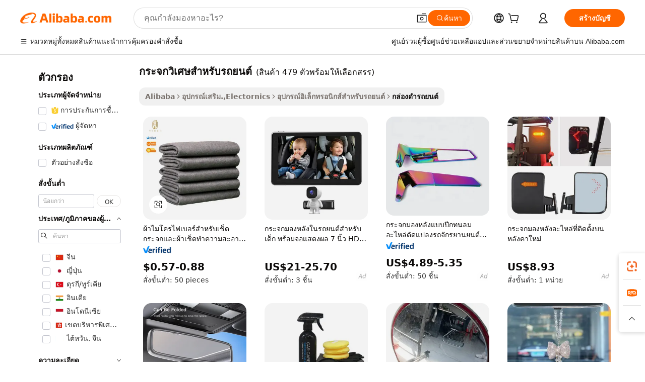

--- FILE ---
content_type: text/html;charset=UTF-8
request_url: https://thai.alibaba.com/g/car-magic-mirror.html
body_size: 179785
content:

<!-- screen_content -->

    <!-- tangram:5410 begin-->
    <!-- tangram:529998 begin-->
    
<!DOCTYPE html>
<html lang="th" dir="ltr">
  <head>
        <script>
      window.__BB = {
        scene: window.__bb_scene || 'traffic-free-goods'
      };
      window.__BB.BB_CWV_IGNORE = {
          lcp_element: ['#icbu-buyer-pc-top-banner'],
          lcp_url: [],
        };
      window._timing = {}
      window._timing.first_start = Date.now();
      window.needLoginInspiration = Boolean(false);
      // 变量用于标记页面首次可见时间
      let firstVisibleTime = null;
      if (typeof document.hidden !== 'undefined') {
        // 页面首次加载时直接统计
        if (!document.hidden) {
          firstVisibleTime = Date.now();
          window.__BB_timex = 1
        } else {
          // 页面不可见时监听 visibilitychange 事件
          document.addEventListener('visibilitychange', () => {
            if (!document.hidden) {
              firstVisibleTime = Date.now();
              window.__BB_timex = firstVisibleTime - window.performance.timing.navigationStart
              window.__BB.firstVisibleTime = window.__BB_timex
              console.log("Page became visible after "+ window.__BB_timex + " ms");
            }
          }, { once: true });  // 确保只触发一次
        }
      } else {
        console.warn('Page Visibility API is not supported in this browser.');
      }
    </script>
        <meta name="data-spm" content="a2700">
        <meta name="aplus-xplug" content="NONE">
        <meta name="aplus-icbu-disable-umid" content="1">
        <meta name="google-translate-customization" content="9de59014edaf3b99-22e1cf3b5ca21786-g00bb439a5e9e5f8f-f">
    <meta name="yandex-verification" content="25a76ba8e4443bb3" />
    <meta name="msvalidate.01" content="E3FBF0E89B724C30844BF17C59608E8F" />
    <meta name="viewport" content="width=device-width, initial-scale=1.0, maximum-scale=5.0, user-scalable=yes">
        <link rel="preconnect" href="https://s.alicdn.com/" crossorigin>
    <link rel="dns-prefetch" href="https://s.alicdn.com">
                        <link rel="preload" href="https://s.alicdn.com/@g/alilog/??aplus_plugin_icbufront/index.js,mlog/aplus_v2.js" as="script">
        <link rel="preload" href="https://s.alicdn.com/@img/imgextra/i2/O1CN0153JdbU26g4bILVOyC_!!6000000007690-2-tps-418-58.png" as="image">
        <script>
            window.__APLUS_ABRATE__ = {
        perf_group: 'base64cached',
        scene: "traffic-free-goods",
      };
    </script>
    <meta name="aplus-mmstat-timeout" content="15000">
        <meta content="text/html; charset=utf-8" http-equiv="Content-Type">
          <title>ปฏิวัติการขับขี่ของคุณด้วยเทคโนโลยี กระจกวิเศษสำหรับรถยนต์ ที่ล้ำสมัย</title>
      <meta name="keywords" content="magic mirror,car makeup mirror,car vanity mirror">
      <meta name="description" content="เสริมความปลอดภัยในการขับขี่ด้วยคุณสมบัติขั้นสูงที่มีใน กระจกวิเศษสำหรับรถยนต์ บันทึกเหตุการณ์สำคัญและเพลิดเพลินกับการเชื่อมต่อที่ราบรื่น มั่นใจได้ในทุกการเดินทาง">
            <meta name="pagetiming-rate" content="9">
      <meta name="pagetiming-resource-rate" content="4">
                    <link rel="canonical" href="https://thai.alibaba.com/g/car-magic-mirror.html">
                              <link rel="alternate" hreflang="fr" href="https://french.alibaba.com/g/car-magic-mirror.html">
                  <link rel="alternate" hreflang="de" href="https://german.alibaba.com/g/car-magic-mirror.html">
                  <link rel="alternate" hreflang="pt" href="https://portuguese.alibaba.com/g/car-magic-mirror.html">
                  <link rel="alternate" hreflang="it" href="https://italian.alibaba.com/g/car-magic-mirror.html">
                  <link rel="alternate" hreflang="es" href="https://spanish.alibaba.com/g/car-magic-mirror.html">
                  <link rel="alternate" hreflang="ru" href="https://russian.alibaba.com/g/car-magic-mirror.html">
                  <link rel="alternate" hreflang="ko" href="https://korean.alibaba.com/g/car-magic-mirror.html">
                  <link rel="alternate" hreflang="ar" href="https://arabic.alibaba.com/g/car-magic-mirror.html">
                  <link rel="alternate" hreflang="ja" href="https://japanese.alibaba.com/g/car-magic-mirror.html">
                  <link rel="alternate" hreflang="tr" href="https://turkish.alibaba.com/g/car-magic-mirror.html">
                  <link rel="alternate" hreflang="th" href="https://thai.alibaba.com/g/car-magic-mirror.html">
                  <link rel="alternate" hreflang="vi" href="https://vietnamese.alibaba.com/g/car-magic-mirror.html">
                  <link rel="alternate" hreflang="nl" href="https://dutch.alibaba.com/g/car-magic-mirror.html">
                  <link rel="alternate" hreflang="he" href="https://hebrew.alibaba.com/g/car-magic-mirror.html">
                  <link rel="alternate" hreflang="id" href="https://indonesian.alibaba.com/g/car-magic-mirror.html">
                  <link rel="alternate" hreflang="hi" href="https://hindi.alibaba.com/g/car-magic-mirror.html">
                  <link rel="alternate" hreflang="en" href="https://www.alibaba.com/showroom/car-magic-mirror.html">
                  <link rel="alternate" hreflang="zh" href="https://chinese.alibaba.com/g/car-magic-mirror.html">
                  <link rel="alternate" hreflang="x-default" href="https://www.alibaba.com/showroom/car-magic-mirror.html">
                                        <script>
      // Aplus 配置自动打点
      var queue = window.goldlog_queue || (window.goldlog_queue = []);
      var tags = ["button", "a", "div", "span", "i", "svg", "input", "li", "tr"];
      queue.push(
        {
          action: 'goldlog.appendMetaInfo',
          arguments: [
            'aplus-auto-exp',
            [
              {
                logkey: '/sc.ug_msite.new_product_exp',
                cssSelector: '[data-spm-exp]',
                props: ["data-spm-exp"],
              },
              {
                logkey: '/sc.ug_pc.seolist_product_exp',
                cssSelector: '.traffic-card-gallery',
                props: ["data-spm-exp"],
              }
            ]
          ]
        }
      )
      queue.push({
        action: 'goldlog.setMetaInfo',
        arguments: ['aplus-auto-clk', JSON.stringify(tags.map(tag =>({
          "logkey": "/sc.ug_msite.new_product_clk",
          tag,
          "filter": "data-spm-clk",
          "props": ["data-spm-clk"]
        })))],
      });
    </script>
  </head>
  <div id="icbu-header"><div id="the-new-header" data-version="4.4.0" data-tnh-auto-exp="tnh-expose" data-scenes="search-products" style="position: relative;background-color: #fff;border-bottom: 1px solid #ddd;box-sizing: border-box; font-family:Inter,SF Pro Text,Roboto,Helvetica Neue,Helvetica,Tahoma,Arial,PingFang SC,Microsoft YaHei;"><div style="display: flex;align-items:center;height: 72px;min-width: 1200px;max-width: 1580px;margin: 0 auto;padding: 0 40px;box-sizing: border-box;"><img style="height: 29px; width: 209px;" src="https://s.alicdn.com/@img/imgextra/i2/O1CN0153JdbU26g4bILVOyC_!!6000000007690-2-tps-418-58.png" alt="" /></div><div style="min-width: 1200px;max-width: 1580px;margin: 0 auto;overflow: hidden;font-size: 14px;display: flex;justify-content: space-between;padding: 0 40px;box-sizing: border-box;"><div style="display: flex; align-items: center; justify-content: space-between"><div style="position: relative; height: 36px; padding: 0 28px 0 20px">All categories</div><div style="position: relative; height: 36px; padding-right: 28px">Featured selections</div><div style="position: relative; height: 36px">Trade Assurance</div></div><div style="display: flex; align-items: center; justify-content: space-between"><div style="position: relative; height: 36px; padding-right: 28px">Buyer Central</div><div style="position: relative; height: 36px; padding-right: 28px">Help Center</div><div style="position: relative; height: 36px; padding-right: 28px">Get the app</div><div style="position: relative; height: 36px">Become a supplier</div></div></div></div></div></div>
  <body data-spm="7724857" style="min-height: calc(100vh + 1px)"><script 
id="beacon-aplus"   
src="//s.alicdn.com/@g/alilog/??aplus_plugin_icbufront/index.js,mlog/aplus_v2.js"
exparams="aplus=async&userid=&aplus&ali_beacon_id=&ali_apache_id=&ali_apache_track=&ali_apache_tracktmp=&eagleeye_traceid=21030b0017687915767631604e1118&ip=18%2e225%2e6%2e95&dmtrack_c={ali%5fresin%5ftrace%3dse%5frst%3dnull%7csp%5fviewtype%3dY%7cset%3d3%7cser%3d1007%7cpageId%3d974718658eaa47c08760f613833faed7%7cm%5fpageid%3dnull%7cpvmi%3d2b849b838a3543b8a50642ad1f233a04%7csek%5fsepd%3d%25E0%25B8%2581%25E0%25B8%25A3%25E0%25B8%25B0%25E0%25B8%2588%25E0%25B8%2581%25E0%25B8%25A7%25E0%25B8%25B4%25E0%25B9%2580%25E0%25B8%25A8%25E0%25B8%25A9%25E0%25B8%25AA%25E0%25B8%25B3%25E0%25B8%25AB%25E0%25B8%25A3%25E0%25B8%25B1%25E0%25B8%259A%25E0%25B8%25A3%25E0%25B8%2596%25E0%25B8%25A2%25E0%25B8%2599%25E0%25B8%2595%25E0%25B9%258C%7csek%3dcar%2bmagic%2bmirror%7cse%5fpn%3d1%7cp4pid%3db467e4f4%2daa92%2d47ca%2d8d09%2d8b633460e5dd%7csclkid%3dnull%7cforecast%5fpost%5fcate%3dnull%7cseo%5fnew%5fuser%5fflag%3dfalse%7ccategoryId%3d100006507%7cseo%5fsearch%5fmodel%5fupgrade%5fv2%3d2025070801%7cseo%5fmodule%5fcard%5f20240624%3d202406242%7clong%5ftext%5fgoogle%5ftranslate%5fv2%3d2407142%7cseo%5fcontent%5ftd%5fbottom%5ftext%5fupdate%5fkey%3d2025070801%7cseo%5fsearch%5fmodel%5fupgrade%5fv3%3d2025072201%7cdamo%5falt%5freplace%3d2485818%7cseo%5fsearch%5fmodel%5fmulti%5fupgrade%5fv3%3d2025081101%7cwap%5fcross%3d2007659%7cwap%5fcs%5faction%3d2005494%7cAPP%5fVisitor%5fActive%3d26705%7cseo%5fshowroom%5fgoods%5fmix%3d2005244%7cseo%5fdefault%5fcached%5flong%5ftext%5ffrom%5fnew%5fkeyword%5fstep%3d2024122502%7cshowroom%5fgeneral%5ftemplate%3d2005292%7cshowroom%5freview%3d20230308%7cwap%5fcs%5ftext%3dnull%7cstructured%5fdata%3d2025052702%7cseo%5fmulti%5fstyle%5ftext%5fupdate%3d2511181%7cpc%5fnew%5fheader%3dnull%7cseo%5fmeta%5fcate%5ftemplate%5fv1%3d2025042401%7cseo%5fmeta%5ftd%5fsearch%5fkeyword%5fstep%5fv1%3d2025040999%7cshowroom%5fft%5flong%5ftext%5fbaks%3d80802%7cseo%5ffirstcache%3d2025121600%7cAPP%5fGrowing%5fBuyer%5fHigh%5fIntent%5fActive%3d25488%7cshowroom%5fpc%5fv2019%3d2104%7cAPP%5fProspecting%5fBuyer%3d26712%7ccache%5fcontrol%3d2481986%7cAPP%5fChurned%5fCore%5fBuyer%3d25463%7cseo%5fdefault%5fcached%5flong%5ftext%5fstep%3d24110802%7camp%5flighthouse%5fscore%5fimage%3d19657%7cseo%5fft%5ftranslate%5fgemini%3d25012003%7cwap%5fnode%5fssr%3d2015725%7cdataphant%5fopen%3d27030%7clongtext%5fmulti%5fstyle%5fexpand%5frussian%3d2510142%7cseo%5flongtext%5fgoogle%5fdata%5fsection%3d25021702%7cindustry%5fpopular%5ffloor%3dnull%7cwap%5fad%5fgoods%5fproduct%5finterval%3dnull%7cseo%5fgoods%5fbootom%5fwholesale%5flink%3dnull%7cseo%5fmiddle%5fwholesale%5flink%3d2486164%7cseo%5fkeyword%5faatest%3d12%7cft%5flong%5ftext%5fenpand%5fstep2%3d121602%7cseo%5fft%5flongtext%5fexpand%5fstep3%3d25012102%7cseo%5fwap%5fheadercard%3d2006288%7cAPP%5fChurned%5fInactive%5fVisitor%3d25497%7cAPP%5fGrowing%5fBuyer%5fHigh%5fIntent%5fInactive%3d25484%7cseo%5fmeta%5ftd%5fmulti%5fkey%3d2025061801%7ctop%5frecommend%5f20250120%3d202501201%7clongtext%5fmulti%5fstyle%5fexpand%5ffrench%5fcopy%3d25091802%7clongtext%5fmulti%5fstyle%5fexpand%5ffrench%5fcopy%5fcopy%3d25092502%7clong%5ftext%5fpaa%3d2020801%7cseo%5ffloor%5fexp%3dnull%7cseo%5fshowroom%5falgo%5flink%3d17764%7cseo%5fmeta%5ftd%5faib%5fgeneral%5fkey%3d2025091901%7ccountry%5findustry%3d202311033%7cshowroom%5fft%5flong%5ftext%5fenpand%5fstep1%3d101102%7cseo%5fshowroom%5fnorel%3dnull%7cplp%5fstyle%5f25%5fpc%3d202505222%7cseo%5fggs%5flayer%3d10010%7cquery%5fmutil%5flang%5ftranslate%3d2025060300%7cAPP%5fChurned%5fBuyer%3d25467%7cstream%5frender%5fperf%5fopt%3d2309181%7cwap%5fgoods%3d2007383%7cseo%5fshowroom%5fsimilar%5f20240614%3d202406142%7cchinese%5fopen%3d6307%7cquery%5fgpt%5ftranslate%3d20240820%7cad%5fproduct%5finterval%3dnull%7camp%5fto%5fpwa%3d2007359%7cplp%5faib%5fmulti%5fai%5fmeta%3d20250401%7cwap%5fsupplier%5fcontent%3dnull%7cpc%5ffree%5frefactoring%3d20220315%7cAPP%5fGrowing%5fBuyer%5fInactive%3d25474%7csso%5foem%5ffloor%3dnull%7cseo%5fpc%5fnew%5fview%5f20240807%3d202408072%7cseo%5fbottom%5ftext%5fentity%5fkey%5fcopy%3d2025062400%7cstream%5frender%3d433763%7cseo%5fmodule%5fcard%5f20240424%3d202404241%7cseo%5ftitle%5freplace%5f20191226%3d5841%7clongtext%5fmulti%5fstyle%5fexpand%3d25090802%7cgoogleweblight%3d6516%7clighthouse%5fbase64%3dnull%7cseo%5fsearch%5fen%5fsearch%5ftype%3d2025112400%7cAPP%5fProspecting%5fBuyer%5fActive%3d26719%7cad%5fgoods%5fproduct%5finterval%3dnull%7cseo%5fbottom%5fdeep%5fextend%5fkw%5fkey%3d2025071101%7clongtext%5fmulti%5fstyle%5fexpand%5fturkish%3d25102802%7cilink%5fuv%3d20240911%7cwap%5flist%5fwakeup%3d2005832%7ctpp%5fcrosslink%5fpc%3d20205311%7cseo%5ftop%5fbooth%3d18501%7cAPP%5fGrowing%5fBuyer%5fLess%5fActive%3d25472%7cseo%5fsearch%5fmodel%5fupgrade%5frank%3d2025092401%7cgoodslayer%3d7977%7cft%5flong%5ftext%5ftranslate%5fexpand%5fstep1%3d24110802%7cseo%5fheaderstyle%5ftraffic%5fkey%5fv1%3d2025072100%7ccrosslink%5fswitch%3d2008141%7cp4p%5foutline%3d20240328%7cseo%5fmeta%5ftd%5faib%5fv2%5fkey%3d2025091801%7crts%5fmulti%3d2008404%7cseo%5fad%5foptimization%5fkey%5fv2%3d2025072301%7cAPP%5fVisitor%5fLess%5fActive%3d26693%7cplp%5fstyle%5f25%3d202505192%7ccdn%5fvm%3d2007368%7cwap%5fad%5fproduct%5finterval%3dnull%7cseo%5fsearch%5fmodel%5fmulti%5fupgrade%5frank%3d2025092401%7cpc%5fcard%5fshare%3d2025081201%7cAPP%5fGrowing%5fBuyer%5fHigh%5fIntent%5fLess%5fActive%3d25480%7cgoods%5ftitle%5fsubstitute%3d9617%7cwap%5fscreen%5fexp%3d2025081400%7creact%5fheader%5ftest%3d202502182%7cpc%5fcs%5fcolor%3dnull%7cshowroom%5fft%5flong%5ftext%5ftest%3d72502%7cone%5ftap%5flogin%5fABTest%3d202308153%7cseo%5fhyh%5fshow%5ftags%3dnull%7cplp%5fstructured%5fdata%3d2508182%7cguide%5fdelete%3d2008526%7cseo%5findustry%5ftemplate%3dnull%7cseo%5fmeta%5ftd%5fmulti%5fes%5fkey%3d2025073101%7cseo%5fshowroom%5fdata%5fmix%3d19888%7csso%5ftop%5franking%5ffloor%3d20031%7cseo%5ftd%5fdeep%5fupgrade%5fkey%5fv3%3d2025081101%7cwap%5fue%5fone%3d2025111401%7cshowroom%5fto%5frts%5flink%3d2008480%7ccountrysearch%5ftest%3dnull%7cseo%5fplp%5fdate%5fv2%3d2025102701%7cchannel%5famp%5fto%5fpwa%3d2008435%7cseo%5fmulti%5fstyles%5flong%5ftext%3d2503172%7cseo%5fmeta%5ftext%5fmutli%5fcate%5ftemplate%5fv1%3d2025080801%7cseo%5fdefault%5fcached%5fmutil%5flong%5ftext%5fstep%3d24110436%7cseo%5faction%5fpoint%5ftype%3d22823%7cseo%5faib%5ftd%5flaunch%5f20240828%5fcopy%3d202408282%7cseo%5fshowroom%5fwholesale%5flink%3d2486142%7cseo%5fperf%5fimprove%3d2023999%7cseo%5fwap%5flist%5fbounce%5f01%3d2063%7cseo%5fwap%5flist%5fbounce%5f02%3d2128%7cAPP%5fGrowing%5fBuyer%5fActive%3d25489%7cvideolayer%3dnull%7cvideo%5fplay%3d2006036%7cAPP%5fChurned%5fMember%5fInactive%3d25501%7cseo%5fgoogle%5fnew%5fstruct%3d438326%7cicbu%5falgo%5fp4p%5fseo%5fad%3d2025072301%7ctpp%5ftrace%3dseoKeyword%2dseoKeyword%5fv3%2dproduct%2dPRODUCT%5fFAIL}&pageid=12e1065f210302e01768791576&hn=ensearchweb033003002224%2erg%2dus%2deast%2eus68&asid=AQAAAAAYnm1pjYYQPAAAAADBXteCZ0ibhg==&treq=&tres=" async>
</script>
            <style>body{background-color:white;}.no-scrollbar.il-sticky.il-top-0.il-max-h-\[100vh\].il-w-\[200px\].il-flex-shrink-0.il-flex-grow-0.il-overflow-y-scroll{background-color:#FFF;padding-left:12px}</style>
                    <!-- tangram:530006 begin-->
<!--  -->
 <style>
   @keyframes il-spin {
     to {
       transform: rotate(360deg);
     }
   }
   @keyframes il-pulse {
     50% {
       opacity: 0.5;
     }
   }
   .traffic-card-gallery {display: flex;position: relative;flex-direction: column;justify-content: flex-start;border-radius: 0.5rem;background-color: #fff;padding: 0.5rem 0.5rem 1rem;overflow: hidden;font-size: 0.75rem;line-height: 1rem;}
   .traffic-card-list {display: flex;position: relative;flex-direction: row;justify-content: flex-start;border-bottom-width: 1px;background-color: #fff;padding: 1rem;height: 292px;overflow: hidden;font-size: 0.75rem;line-height: 1rem;}
   .product-price {
     b {
       font-size: 22px;
     }
   }
   .skel-loading {
       animation: il-pulse 2s cubic-bezier(0.4, 0, 0.6, 1) infinite;background-color: hsl(60, 4.8%, 95.9%);
   }
 </style>
<div id="first-cached-card">
  <div style="box-sizing:border-box;display: flex;position: absolute;left: 0;right: 0;margin: 0 auto;z-index: 1;min-width: 1200px;max-width: 1580px;padding: 0.75rem 3.25rem 0;pointer-events: none;">
    <!--页面左侧区域-->
    <div style="width: 200px;padding-top: 1rem;padding-left:12px; background-color: #fff;border-radius: 0.25rem">
      <div class="skel-loading" style="height: 1.5rem;width: 50%;border-radius: 0.25rem;"></div>
      <div style="margin-top: 1rem;margin-bottom: 1rem;">
        <div class="skel-loading" style="height: 1rem;width: calc(100% * 5 / 6);"></div>
        <div
          class="skel-loading"
          style="margin-top: 1rem;height: 1rem;width: calc(100% * 8 / 12);"
        ></div>
        <div class="skel-loading" style="margin-top: 1rem;height: 1rem;width: 75%;"></div>
        <div
          class="skel-loading"
          style="margin-top: 1rem;height: 1rem;width: calc(100% * 7 / 12);"
        ></div>
      </div>
      <div class="skel-loading" style="height: 1.5rem;width: 50%;border-radius: 0.25rem;"></div>
      <div style="margin-top: 1rem;margin-bottom: 1rem;">
        <div class="skel-loading" style="height: 1rem;width: calc(100% * 5 / 6);"></div>
        <div
          class="skel-loading"
          style="margin-top: 1rem;height: 1rem;width: calc(100% * 8 / 12);"
        ></div>
        <div class="skel-loading" style="margin-top: 1rem;height: 1rem;width: 75%;"></div>
        <div
          class="skel-loading"
          style="margin-top: 1rem;height: 1rem;width: calc(100% * 7 / 12);"
        ></div>
      </div>
      <div class="skel-loading" style="height: 1.5rem;width: 50%;border-radius: 0.25rem;"></div>
      <div style="margin-top: 1rem;margin-bottom: 1rem;">
        <div class="skel-loading" style="height: 1rem;width: calc(100% * 5 / 6);"></div>
        <div
          class="skel-loading"
          style="margin-top: 1rem;height: 1rem;width: calc(100% * 8 / 12);"
        ></div>
        <div class="skel-loading" style="margin-top: 1rem;height: 1rem;width: 75%;"></div>
        <div
          class="skel-loading"
          style="margin-top: 1rem;height: 1rem;width: calc(100% * 7 / 12);"
        ></div>
      </div>
      <div class="skel-loading" style="height: 1.5rem;width: 50%;border-radius: 0.25rem;"></div>
      <div style="margin-top: 1rem;margin-bottom: 1rem;">
        <div class="skel-loading" style="height: 1rem;width: calc(100% * 5 / 6);"></div>
        <div
          class="skel-loading"
          style="margin-top: 1rem;height: 1rem;width: calc(100% * 8 / 12);"
        ></div>
        <div class="skel-loading" style="margin-top: 1rem;height: 1rem;width: 75%;"></div>
        <div
          class="skel-loading"
          style="margin-top: 1rem;height: 1rem;width: calc(100% * 7 / 12);"
        ></div>
      </div>
      <div class="skel-loading" style="height: 1.5rem;width: 50%;border-radius: 0.25rem;"></div>
      <div style="margin-top: 1rem;margin-bottom: 1rem;">
        <div class="skel-loading" style="height: 1rem;width: calc(100% * 5 / 6);"></div>
        <div
          class="skel-loading"
          style="margin-top: 1rem;height: 1rem;width: calc(100% * 8 / 12);"
        ></div>
        <div class="skel-loading" style="margin-top: 1rem;height: 1rem;width: 75%;"></div>
        <div
          class="skel-loading"
          style="margin-top: 1rem;height: 1rem;width: calc(100% * 7 / 12);"
        ></div>
      </div>
      <div class="skel-loading" style="height: 1.5rem;width: 50%;border-radius: 0.25rem;"></div>
      <div style="margin-top: 1rem;margin-bottom: 1rem;">
        <div class="skel-loading" style="height: 1rem;width: calc(100% * 5 / 6);"></div>
        <div
          class="skel-loading"
          style="margin-top: 1rem;height: 1rem;width: calc(100% * 8 / 12);"
        ></div>
        <div class="skel-loading" style="margin-top: 1rem;height: 1rem;width: 75%;"></div>
        <div
          class="skel-loading"
          style="margin-top: 1rem;height: 1rem;width: calc(100% * 7 / 12);"
        ></div>
      </div>
    </div>
    <!--页面主体区域-->
    <div style="flex: 1 1 0%; overflow: hidden;padding: 0.5rem 0.5rem 0.5rem 1.5rem">
      <div style="height: 1.25rem;margin-bottom: 1rem;"></div>
      <!-- keywords -->
      <div style="margin-bottom: 1rem;height: 1.75rem;font-weight: 700;font-size: 1.25rem;line-height: 1.75rem;"></div>
      <!-- longtext -->
            <div style="width: calc(25% - 0.9rem);pointer-events: auto">
        <div class="traffic-card-gallery">
          <!-- ProductImage -->
          <a href="//www.alibaba.com/product-detail/Multifunctional-Non-hair-Car-Absorbent-Cloth_1601380673826.html?from=SEO" target="_blank" style="position: relative;margin-bottom: 0.5rem;aspect-ratio: 1;overflow: hidden;border-radius: 0.5rem;">
            <div style="display: flex; overflow: hidden">
              <div style="position: relative;margin: 0;width: 100%;min-width: 0;flex-shrink: 0;flex-grow: 0;flex-basis: 100%;padding: 0;">
                <img style="position: relative; aspect-ratio: 1; width: 100%" src="[data-uri]" loading="eager" />
                <div style="position: absolute;left: 0;bottom: 0;right: 0;top: 0;background-color: #000;opacity: 0.05;"></div>
              </div>
            </div>
          </a>
          <div style="display: flex;flex: 1 1 0%;flex-direction: column;justify-content: space-between;">
            <div>
              <a class="skel-loading" style="margin-top: 0.5rem;display:inline-block;width:100%;height:1rem;" href="//www.alibaba.com/product-detail/Multifunctional-Non-hair-Car-Absorbent-Cloth_1601380673826.html" target="_blank"></a>
              <a class="skel-loading" style="margin-top: 0.125rem;display:inline-block;width:100%;height:1rem;" href="//www.alibaba.com/product-detail/Multifunctional-Non-hair-Car-Absorbent-Cloth_1601380673826.html" target="_blank"></a>
              <div class="skel-loading" style="margin-top: 0.25rem;height:1.625rem;width:75%"></div>
              <div class="skel-loading" style="margin-top: 0.5rem;height: 1rem;width:50%"></div>
              <div class="skel-loading" style="margin-top:0.25rem;height:1rem;width:25%"></div>
            </div>
          </div>

        </div>
      </div>

    </div>
  </div>
</div>
<!-- tangram:530006 end-->
            <style>.component-left-filter-callback{display:flex;position:relative;margin-top:10px;height:1200px}.component-left-filter-callback img{width:200px}.component-left-filter-callback i{position:absolute;top:5%;left:50%}.related-search-wrapper{padding:.5rem;--tw-bg-opacity: 1;background-color:#fff;background-color:rgba(255,255,255,var(--tw-bg-opacity, 1));border-width:1px;border-color:var(--input)}.related-search-wrapper .related-search-box{margin:12px 16px}.related-search-wrapper .related-search-box .related-search-title{display:inline;float:start;color:#666;word-wrap:break-word;margin-right:12px;width:13%}.related-search-wrapper .related-search-box .related-search-content{display:flex;flex-wrap:wrap}.related-search-wrapper .related-search-box .related-search-content .related-search-link{margin-right:12px;width:23%;overflow:hidden;color:#666;text-overflow:ellipsis;white-space:nowrap}.product-title img{margin-right:.5rem;display:inline-block;height:1rem;vertical-align:sub}.product-price b{font-size:22px}.similar-icon{position:absolute;bottom:12px;z-index:2;right:12px}.rfq-card{display:inline-block;position:relative;box-sizing:border-box;margin-bottom:36px}.rfq-card .rfq-card-content{display:flex;position:relative;flex-direction:column;align-items:flex-start;background-size:cover;background-color:#fff;padding:12px;width:100%;height:100%}.rfq-card .rfq-card-content .rfq-card-icon{margin-top:50px}.rfq-card .rfq-card-content .rfq-card-icon img{width:45px}.rfq-card .rfq-card-content .rfq-card-top-title{margin-top:14px;color:#222;font-weight:400;font-size:16px}.rfq-card .rfq-card-content .rfq-card-title{margin-top:24px;color:#333;font-weight:800;font-size:20px}.rfq-card .rfq-card-content .rfq-card-input-box{margin-top:24px;width:100%}.rfq-card .rfq-card-content .rfq-card-input-box textarea{box-sizing:border-box;border:1px solid #ddd;border-radius:4px;background-color:#fff;padding:9px 12px;width:100%;height:88px;resize:none;color:#666;font-weight:400;font-size:13px;font-family:inherit}.rfq-card .rfq-card-content .rfq-card-button{margin-top:24px;border:1px solid #666;border-radius:16px;background-color:#fff;width:67%;color:#000;font-weight:700;font-size:14px;line-height:30px;text-align:center}[data-modulename^=ProductList-] div{contain-intrinsic-size:auto 500px}.traffic-card-gallery:hover{--tw-shadow: 0px 2px 6px 2px rgba(0,0,0,.12157);--tw-shadow-colored: 0px 2px 6px 2px var(--tw-shadow-color);box-shadow:0 0 #0000,0 0 #0000,0 2px 6px 2px #0000001f;box-shadow:var(--tw-ring-offset-shadow, 0 0 rgba(0,0,0,0)),var(--tw-ring-shadow, 0 0 rgba(0,0,0,0)),var(--tw-shadow);z-index:10}.traffic-card-gallery{position:relative;display:flex;flex-direction:column;justify-content:flex-start;overflow:hidden;border-radius:.75rem;--tw-bg-opacity: 1;background-color:#fff;background-color:rgba(255,255,255,var(--tw-bg-opacity, 1));padding:.5rem;font-size:.75rem;line-height:1rem}.traffic-card-list{position:relative;display:flex;height:292px;flex-direction:row;justify-content:flex-start;overflow:hidden;border-bottom-width:1px;--tw-bg-opacity: 1;background-color:#fff;background-color:rgba(255,255,255,var(--tw-bg-opacity, 1));padding:1rem;font-size:.75rem;line-height:1rem}.traffic-card-g-industry:hover{--tw-shadow: 0 0 10px rgba(0,0,0,.1);--tw-shadow-colored: 0 0 10px var(--tw-shadow-color);box-shadow:0 0 #0000,0 0 #0000,0 0 10px #0000001a;box-shadow:var(--tw-ring-offset-shadow, 0 0 rgba(0,0,0,0)),var(--tw-ring-shadow, 0 0 rgba(0,0,0,0)),var(--tw-shadow)}.traffic-card-g-industry{position:relative;border-radius:var(--radius);--tw-bg-opacity: 1;background-color:#fff;background-color:rgba(255,255,255,var(--tw-bg-opacity, 1));padding:1.25rem .75rem .75rem;font-size:.875rem;line-height:1.25rem}.module-filter-section-wrapper{max-height:none!important;overflow-x:hidden}*,:before,:after{--tw-border-spacing-x: 0;--tw-border-spacing-y: 0;--tw-translate-x: 0;--tw-translate-y: 0;--tw-rotate: 0;--tw-skew-x: 0;--tw-skew-y: 0;--tw-scale-x: 1;--tw-scale-y: 1;--tw-pan-x: ;--tw-pan-y: ;--tw-pinch-zoom: ;--tw-scroll-snap-strictness: proximity;--tw-gradient-from-position: ;--tw-gradient-via-position: ;--tw-gradient-to-position: ;--tw-ordinal: ;--tw-slashed-zero: ;--tw-numeric-figure: ;--tw-numeric-spacing: ;--tw-numeric-fraction: ;--tw-ring-inset: ;--tw-ring-offset-width: 0px;--tw-ring-offset-color: #fff;--tw-ring-color: rgba(59, 130, 246, .5);--tw-ring-offset-shadow: 0 0 rgba(0,0,0,0);--tw-ring-shadow: 0 0 rgba(0,0,0,0);--tw-shadow: 0 0 rgba(0,0,0,0);--tw-shadow-colored: 0 0 rgba(0,0,0,0);--tw-blur: ;--tw-brightness: ;--tw-contrast: ;--tw-grayscale: ;--tw-hue-rotate: ;--tw-invert: ;--tw-saturate: ;--tw-sepia: ;--tw-drop-shadow: ;--tw-backdrop-blur: ;--tw-backdrop-brightness: ;--tw-backdrop-contrast: ;--tw-backdrop-grayscale: ;--tw-backdrop-hue-rotate: ;--tw-backdrop-invert: ;--tw-backdrop-opacity: ;--tw-backdrop-saturate: ;--tw-backdrop-sepia: ;--tw-contain-size: ;--tw-contain-layout: ;--tw-contain-paint: ;--tw-contain-style: }::backdrop{--tw-border-spacing-x: 0;--tw-border-spacing-y: 0;--tw-translate-x: 0;--tw-translate-y: 0;--tw-rotate: 0;--tw-skew-x: 0;--tw-skew-y: 0;--tw-scale-x: 1;--tw-scale-y: 1;--tw-pan-x: ;--tw-pan-y: ;--tw-pinch-zoom: ;--tw-scroll-snap-strictness: proximity;--tw-gradient-from-position: ;--tw-gradient-via-position: ;--tw-gradient-to-position: ;--tw-ordinal: ;--tw-slashed-zero: ;--tw-numeric-figure: ;--tw-numeric-spacing: ;--tw-numeric-fraction: ;--tw-ring-inset: ;--tw-ring-offset-width: 0px;--tw-ring-offset-color: #fff;--tw-ring-color: rgba(59, 130, 246, .5);--tw-ring-offset-shadow: 0 0 rgba(0,0,0,0);--tw-ring-shadow: 0 0 rgba(0,0,0,0);--tw-shadow: 0 0 rgba(0,0,0,0);--tw-shadow-colored: 0 0 rgba(0,0,0,0);--tw-blur: ;--tw-brightness: ;--tw-contrast: ;--tw-grayscale: ;--tw-hue-rotate: ;--tw-invert: ;--tw-saturate: ;--tw-sepia: ;--tw-drop-shadow: ;--tw-backdrop-blur: ;--tw-backdrop-brightness: ;--tw-backdrop-contrast: ;--tw-backdrop-grayscale: ;--tw-backdrop-hue-rotate: ;--tw-backdrop-invert: ;--tw-backdrop-opacity: ;--tw-backdrop-saturate: ;--tw-backdrop-sepia: ;--tw-contain-size: ;--tw-contain-layout: ;--tw-contain-paint: ;--tw-contain-style: }*,:before,:after{box-sizing:border-box;border-width:0;border-style:solid;border-color:#e5e7eb}:before,:after{--tw-content: ""}html,:host{line-height:1.5;-webkit-text-size-adjust:100%;-moz-tab-size:4;-o-tab-size:4;tab-size:4;font-family:ui-sans-serif,system-ui,-apple-system,Segoe UI,Roboto,Ubuntu,Cantarell,Noto Sans,sans-serif,"Apple Color Emoji","Segoe UI Emoji",Segoe UI Symbol,"Noto Color Emoji";font-feature-settings:normal;font-variation-settings:normal;-webkit-tap-highlight-color:transparent}body{margin:0;line-height:inherit}hr{height:0;color:inherit;border-top-width:1px}abbr:where([title]){text-decoration:underline;-webkit-text-decoration:underline dotted;text-decoration:underline dotted}h1,h2,h3,h4,h5,h6{font-size:inherit;font-weight:inherit}a{color:inherit;text-decoration:inherit}b,strong{font-weight:bolder}code,kbd,samp,pre{font-family:ui-monospace,SFMono-Regular,Menlo,Monaco,Consolas,Liberation Mono,Courier New,monospace;font-feature-settings:normal;font-variation-settings:normal;font-size:1em}small{font-size:80%}sub,sup{font-size:75%;line-height:0;position:relative;vertical-align:baseline}sub{bottom:-.25em}sup{top:-.5em}table{text-indent:0;border-color:inherit;border-collapse:collapse}button,input,optgroup,select,textarea{font-family:inherit;font-feature-settings:inherit;font-variation-settings:inherit;font-size:100%;font-weight:inherit;line-height:inherit;letter-spacing:inherit;color:inherit;margin:0;padding:0}button,select{text-transform:none}button,input:where([type=button]),input:where([type=reset]),input:where([type=submit]){-webkit-appearance:button;background-color:transparent;background-image:none}:-moz-focusring{outline:auto}:-moz-ui-invalid{box-shadow:none}progress{vertical-align:baseline}::-webkit-inner-spin-button,::-webkit-outer-spin-button{height:auto}[type=search]{-webkit-appearance:textfield;outline-offset:-2px}::-webkit-search-decoration{-webkit-appearance:none}::-webkit-file-upload-button{-webkit-appearance:button;font:inherit}summary{display:list-item}blockquote,dl,dd,h1,h2,h3,h4,h5,h6,hr,figure,p,pre{margin:0}fieldset{margin:0;padding:0}legend{padding:0}ol,ul,menu{list-style:none;margin:0;padding:0}dialog{padding:0}textarea{resize:vertical}input::-moz-placeholder,textarea::-moz-placeholder{opacity:1;color:#9ca3af}input::placeholder,textarea::placeholder{opacity:1;color:#9ca3af}button,[role=button]{cursor:pointer}:disabled{cursor:default}img,svg,video,canvas,audio,iframe,embed,object{display:block;vertical-align:middle}img,video{max-width:100%;height:auto}[hidden]:where(:not([hidden=until-found])){display:none}:root{--background: hsl(0, 0%, 100%);--foreground: hsl(20, 14.3%, 4.1%);--card: hsl(0, 0%, 100%);--card-foreground: hsl(20, 14.3%, 4.1%);--popover: hsl(0, 0%, 100%);--popover-foreground: hsl(20, 14.3%, 4.1%);--primary: hsl(24, 100%, 50%);--primary-foreground: hsl(60, 9.1%, 97.8%);--secondary: hsl(60, 4.8%, 95.9%);--secondary-foreground: #333;--muted: hsl(60, 4.8%, 95.9%);--muted-foreground: hsl(25, 5.3%, 44.7%);--accent: hsl(60, 4.8%, 95.9%);--accent-foreground: hsl(24, 9.8%, 10%);--destructive: hsl(0, 84.2%, 60.2%);--destructive-foreground: hsl(60, 9.1%, 97.8%);--border: hsl(20, 5.9%, 90%);--input: hsl(20, 5.9%, 90%);--ring: hsl(24.6, 95%, 53.1%);--radius: 1rem}.dark{--background: hsl(20, 14.3%, 4.1%);--foreground: hsl(60, 9.1%, 97.8%);--card: hsl(20, 14.3%, 4.1%);--card-foreground: hsl(60, 9.1%, 97.8%);--popover: hsl(20, 14.3%, 4.1%);--popover-foreground: hsl(60, 9.1%, 97.8%);--primary: hsl(20.5, 90.2%, 48.2%);--primary-foreground: hsl(60, 9.1%, 97.8%);--secondary: hsl(12, 6.5%, 15.1%);--secondary-foreground: hsl(60, 9.1%, 97.8%);--muted: hsl(12, 6.5%, 15.1%);--muted-foreground: hsl(24, 5.4%, 63.9%);--accent: hsl(12, 6.5%, 15.1%);--accent-foreground: hsl(60, 9.1%, 97.8%);--destructive: hsl(0, 72.2%, 50.6%);--destructive-foreground: hsl(60, 9.1%, 97.8%);--border: hsl(12, 6.5%, 15.1%);--input: hsl(12, 6.5%, 15.1%);--ring: hsl(20.5, 90.2%, 48.2%)}*{border-color:#e7e5e4;border-color:var(--border)}body{background-color:#fff;background-color:var(--background);color:#0c0a09;color:var(--foreground)}.il-sr-only{position:absolute;width:1px;height:1px;padding:0;margin:-1px;overflow:hidden;clip:rect(0,0,0,0);white-space:nowrap;border-width:0}.il-invisible{visibility:hidden}.il-fixed{position:fixed}.il-absolute{position:absolute}.il-relative{position:relative}.il-sticky{position:sticky}.il-inset-0{inset:0}.il--bottom-12{bottom:-3rem}.il--top-12{top:-3rem}.il-bottom-0{bottom:0}.il-bottom-2{bottom:.5rem}.il-bottom-3{bottom:.75rem}.il-bottom-4{bottom:1rem}.il-end-0{right:0}.il-end-2{right:.5rem}.il-end-3{right:.75rem}.il-end-4{right:1rem}.il-left-0{left:0}.il-left-3{left:.75rem}.il-right-0{right:0}.il-right-2{right:.5rem}.il-right-3{right:.75rem}.il-start-0{left:0}.il-start-1\/2{left:50%}.il-start-2{left:.5rem}.il-start-3{left:.75rem}.il-start-\[50\%\]{left:50%}.il-top-0{top:0}.il-top-1\/2{top:50%}.il-top-16{top:4rem}.il-top-4{top:1rem}.il-top-\[50\%\]{top:50%}.il-z-10{z-index:10}.il-z-50{z-index:50}.il-z-\[9999\]{z-index:9999}.il-col-span-4{grid-column:span 4 / span 4}.il-m-0{margin:0}.il-m-3{margin:.75rem}.il-m-auto{margin:auto}.il-mx-auto{margin-left:auto;margin-right:auto}.il-my-3{margin-top:.75rem;margin-bottom:.75rem}.il-my-5{margin-top:1.25rem;margin-bottom:1.25rem}.il-my-auto{margin-top:auto;margin-bottom:auto}.\!il-mb-4{margin-bottom:1rem!important}.il--mt-4{margin-top:-1rem}.il-mb-0{margin-bottom:0}.il-mb-1{margin-bottom:.25rem}.il-mb-2{margin-bottom:.5rem}.il-mb-3{margin-bottom:.75rem}.il-mb-4{margin-bottom:1rem}.il-mb-5{margin-bottom:1.25rem}.il-mb-6{margin-bottom:1.5rem}.il-mb-8{margin-bottom:2rem}.il-mb-\[-0\.75rem\]{margin-bottom:-.75rem}.il-mb-\[0\.125rem\]{margin-bottom:.125rem}.il-me-1{margin-right:.25rem}.il-me-2{margin-right:.5rem}.il-me-3{margin-right:.75rem}.il-me-auto{margin-right:auto}.il-mr-1{margin-right:.25rem}.il-mr-2{margin-right:.5rem}.il-ms-1{margin-left:.25rem}.il-ms-4{margin-left:1rem}.il-ms-5{margin-left:1.25rem}.il-ms-8{margin-left:2rem}.il-ms-\[\.375rem\]{margin-left:.375rem}.il-ms-auto{margin-left:auto}.il-mt-0{margin-top:0}.il-mt-0\.5{margin-top:.125rem}.il-mt-1{margin-top:.25rem}.il-mt-2{margin-top:.5rem}.il-mt-3{margin-top:.75rem}.il-mt-4{margin-top:1rem}.il-mt-6{margin-top:1.5rem}.il-line-clamp-1{overflow:hidden;display:-webkit-box;-webkit-box-orient:vertical;-webkit-line-clamp:1}.il-line-clamp-2{overflow:hidden;display:-webkit-box;-webkit-box-orient:vertical;-webkit-line-clamp:2}.il-line-clamp-6{overflow:hidden;display:-webkit-box;-webkit-box-orient:vertical;-webkit-line-clamp:6}.il-inline-block{display:inline-block}.il-inline{display:inline}.il-flex{display:flex}.il-inline-flex{display:inline-flex}.il-grid{display:grid}.il-aspect-square{aspect-ratio:1 / 1}.il-size-5{width:1.25rem;height:1.25rem}.il-h-1{height:.25rem}.il-h-10{height:2.5rem}.il-h-11{height:2.75rem}.il-h-20{height:5rem}.il-h-24{height:6rem}.il-h-3\.5{height:.875rem}.il-h-4{height:1rem}.il-h-40{height:10rem}.il-h-6{height:1.5rem}.il-h-8{height:2rem}.il-h-9{height:2.25rem}.il-h-\[150px\]{height:150px}.il-h-\[152px\]{height:152px}.il-h-\[18\.25rem\]{height:18.25rem}.il-h-\[292px\]{height:292px}.il-h-\[600px\]{height:600px}.il-h-auto{height:auto}.il-h-fit{height:-moz-fit-content;height:fit-content}.il-h-full{height:100%}.il-h-screen{height:100vh}.il-max-h-\[100vh\]{max-height:100vh}.il-w-1\/2{width:50%}.il-w-10{width:2.5rem}.il-w-10\/12{width:83.333333%}.il-w-4{width:1rem}.il-w-6{width:1.5rem}.il-w-64{width:16rem}.il-w-7\/12{width:58.333333%}.il-w-72{width:18rem}.il-w-8{width:2rem}.il-w-8\/12{width:66.666667%}.il-w-9{width:2.25rem}.il-w-9\/12{width:75%}.il-w-\[200px\]{width:200px}.il-w-\[84px\]{width:84px}.il-w-fit{width:-moz-fit-content;width:fit-content}.il-w-full{width:100%}.il-w-screen{width:100vw}.il-min-w-0{min-width:0px}.il-min-w-3{min-width:.75rem}.il-min-w-\[1200px\]{min-width:1200px}.il-max-w-\[1000px\]{max-width:1000px}.il-max-w-\[1580px\]{max-width:1580px}.il-max-w-full{max-width:100%}.il-max-w-lg{max-width:32rem}.il-flex-1{flex:1 1 0%}.il-flex-shrink-0,.il-shrink-0{flex-shrink:0}.il-flex-grow-0,.il-grow-0{flex-grow:0}.il-basis-24{flex-basis:6rem}.il-basis-full{flex-basis:100%}.il-origin-\[--radix-tooltip-content-transform-origin\]{transform-origin:var(--radix-tooltip-content-transform-origin)}.il--translate-x-1\/2{--tw-translate-x: -50%;transform:translate(-50%,var(--tw-translate-y)) rotate(var(--tw-rotate)) skew(var(--tw-skew-x)) skewY(var(--tw-skew-y)) scaleX(var(--tw-scale-x)) scaleY(var(--tw-scale-y));transform:translate(var(--tw-translate-x),var(--tw-translate-y)) rotate(var(--tw-rotate)) skew(var(--tw-skew-x)) skewY(var(--tw-skew-y)) scaleX(var(--tw-scale-x)) scaleY(var(--tw-scale-y))}.il--translate-y-1\/2{--tw-translate-y: -50%;transform:translate(var(--tw-translate-x),-50%) rotate(var(--tw-rotate)) skew(var(--tw-skew-x)) skewY(var(--tw-skew-y)) scaleX(var(--tw-scale-x)) scaleY(var(--tw-scale-y));transform:translate(var(--tw-translate-x),var(--tw-translate-y)) rotate(var(--tw-rotate)) skew(var(--tw-skew-x)) skewY(var(--tw-skew-y)) scaleX(var(--tw-scale-x)) scaleY(var(--tw-scale-y))}.il-translate-x-\[-50\%\]{--tw-translate-x: -50%;transform:translate(-50%,var(--tw-translate-y)) rotate(var(--tw-rotate)) skew(var(--tw-skew-x)) skewY(var(--tw-skew-y)) scaleX(var(--tw-scale-x)) scaleY(var(--tw-scale-y));transform:translate(var(--tw-translate-x),var(--tw-translate-y)) rotate(var(--tw-rotate)) skew(var(--tw-skew-x)) skewY(var(--tw-skew-y)) scaleX(var(--tw-scale-x)) scaleY(var(--tw-scale-y))}.il-translate-y-\[-50\%\]{--tw-translate-y: -50%;transform:translate(var(--tw-translate-x),-50%) rotate(var(--tw-rotate)) skew(var(--tw-skew-x)) skewY(var(--tw-skew-y)) scaleX(var(--tw-scale-x)) scaleY(var(--tw-scale-y));transform:translate(var(--tw-translate-x),var(--tw-translate-y)) rotate(var(--tw-rotate)) skew(var(--tw-skew-x)) skewY(var(--tw-skew-y)) scaleX(var(--tw-scale-x)) scaleY(var(--tw-scale-y))}.il-rotate-90{--tw-rotate: 90deg;transform:translate(var(--tw-translate-x),var(--tw-translate-y)) rotate(90deg) skew(var(--tw-skew-x)) skewY(var(--tw-skew-y)) scaleX(var(--tw-scale-x)) scaleY(var(--tw-scale-y));transform:translate(var(--tw-translate-x),var(--tw-translate-y)) rotate(var(--tw-rotate)) skew(var(--tw-skew-x)) skewY(var(--tw-skew-y)) scaleX(var(--tw-scale-x)) scaleY(var(--tw-scale-y))}@keyframes il-pulse{50%{opacity:.5}}.il-animate-pulse{animation:il-pulse 2s cubic-bezier(.4,0,.6,1) infinite}@keyframes il-spin{to{transform:rotate(360deg)}}.il-animate-spin{animation:il-spin 1s linear infinite}.il-cursor-pointer{cursor:pointer}.il-list-disc{list-style-type:disc}.il-grid-cols-2{grid-template-columns:repeat(2,minmax(0,1fr))}.il-grid-cols-4{grid-template-columns:repeat(4,minmax(0,1fr))}.il-flex-row{flex-direction:row}.il-flex-col{flex-direction:column}.il-flex-col-reverse{flex-direction:column-reverse}.il-flex-wrap{flex-wrap:wrap}.il-flex-nowrap{flex-wrap:nowrap}.il-items-start{align-items:flex-start}.il-items-center{align-items:center}.il-items-baseline{align-items:baseline}.il-justify-start{justify-content:flex-start}.il-justify-end{justify-content:flex-end}.il-justify-center{justify-content:center}.il-justify-between{justify-content:space-between}.il-gap-1{gap:.25rem}.il-gap-1\.5{gap:.375rem}.il-gap-10{gap:2.5rem}.il-gap-2{gap:.5rem}.il-gap-3{gap:.75rem}.il-gap-4{gap:1rem}.il-gap-8{gap:2rem}.il-gap-\[\.0938rem\]{gap:.0938rem}.il-gap-\[\.375rem\]{gap:.375rem}.il-gap-\[0\.125rem\]{gap:.125rem}.\!il-gap-x-5{-moz-column-gap:1.25rem!important;column-gap:1.25rem!important}.\!il-gap-y-5{row-gap:1.25rem!important}.il-space-y-1\.5>:not([hidden])~:not([hidden]){--tw-space-y-reverse: 0;margin-top:calc(.375rem * (1 - var(--tw-space-y-reverse)));margin-top:.375rem;margin-top:calc(.375rem * calc(1 - var(--tw-space-y-reverse)));margin-bottom:0rem;margin-bottom:calc(.375rem * var(--tw-space-y-reverse))}.il-space-y-4>:not([hidden])~:not([hidden]){--tw-space-y-reverse: 0;margin-top:calc(1rem * (1 - var(--tw-space-y-reverse)));margin-top:1rem;margin-top:calc(1rem * calc(1 - var(--tw-space-y-reverse)));margin-bottom:0rem;margin-bottom:calc(1rem * var(--tw-space-y-reverse))}.il-overflow-hidden{overflow:hidden}.il-overflow-y-auto{overflow-y:auto}.il-overflow-y-scroll{overflow-y:scroll}.il-truncate{overflow:hidden;text-overflow:ellipsis;white-space:nowrap}.il-text-ellipsis{text-overflow:ellipsis}.il-whitespace-normal{white-space:normal}.il-whitespace-nowrap{white-space:nowrap}.il-break-normal{word-wrap:normal;word-break:normal}.il-break-words{word-wrap:break-word}.il-break-all{word-break:break-all}.il-rounded{border-radius:.25rem}.il-rounded-2xl{border-radius:1rem}.il-rounded-\[0\.5rem\]{border-radius:.5rem}.il-rounded-\[1\.25rem\]{border-radius:1.25rem}.il-rounded-full{border-radius:9999px}.il-rounded-lg{border-radius:1rem;border-radius:var(--radius)}.il-rounded-md{border-radius:calc(1rem - 2px);border-radius:calc(var(--radius) - 2px)}.il-rounded-sm{border-radius:calc(1rem - 4px);border-radius:calc(var(--radius) - 4px)}.il-rounded-xl{border-radius:.75rem}.il-border,.il-border-\[1px\]{border-width:1px}.il-border-b,.il-border-b-\[1px\]{border-bottom-width:1px}.il-border-solid{border-style:solid}.il-border-none{border-style:none}.il-border-\[\#222\]{--tw-border-opacity: 1;border-color:#222;border-color:rgba(34,34,34,var(--tw-border-opacity, 1))}.il-border-\[\#DDD\]{--tw-border-opacity: 1;border-color:#ddd;border-color:rgba(221,221,221,var(--tw-border-opacity, 1))}.il-border-foreground{border-color:#0c0a09;border-color:var(--foreground)}.il-border-input{border-color:#e7e5e4;border-color:var(--input)}.il-bg-\[\#F8F8F8\]{--tw-bg-opacity: 1;background-color:#f8f8f8;background-color:rgba(248,248,248,var(--tw-bg-opacity, 1))}.il-bg-\[\#d9d9d963\]{background-color:#d9d9d963}.il-bg-accent{background-color:#f5f5f4;background-color:var(--accent)}.il-bg-background{background-color:#fff;background-color:var(--background)}.il-bg-black{--tw-bg-opacity: 1;background-color:#000;background-color:rgba(0,0,0,var(--tw-bg-opacity, 1))}.il-bg-black\/80{background-color:#000c}.il-bg-destructive{background-color:#ef4444;background-color:var(--destructive)}.il-bg-gray-300{--tw-bg-opacity: 1;background-color:#d1d5db;background-color:rgba(209,213,219,var(--tw-bg-opacity, 1))}.il-bg-muted{background-color:#f5f5f4;background-color:var(--muted)}.il-bg-orange-500{--tw-bg-opacity: 1;background-color:#f97316;background-color:rgba(249,115,22,var(--tw-bg-opacity, 1))}.il-bg-popover{background-color:#fff;background-color:var(--popover)}.il-bg-primary{background-color:#f60;background-color:var(--primary)}.il-bg-secondary{background-color:#f5f5f4;background-color:var(--secondary)}.il-bg-transparent{background-color:transparent}.il-bg-white{--tw-bg-opacity: 1;background-color:#fff;background-color:rgba(255,255,255,var(--tw-bg-opacity, 1))}.il-bg-opacity-80{--tw-bg-opacity: .8}.il-bg-cover{background-size:cover}.il-bg-no-repeat{background-repeat:no-repeat}.il-fill-black{fill:#000}.il-object-cover{-o-object-fit:cover;object-fit:cover}.il-p-0{padding:0}.il-p-1{padding:.25rem}.il-p-2{padding:.5rem}.il-p-3{padding:.75rem}.il-p-4{padding:1rem}.il-p-5{padding:1.25rem}.il-p-6{padding:1.5rem}.il-px-2{padding-left:.5rem;padding-right:.5rem}.il-px-3{padding-left:.75rem;padding-right:.75rem}.il-py-0\.5{padding-top:.125rem;padding-bottom:.125rem}.il-py-1\.5{padding-top:.375rem;padding-bottom:.375rem}.il-py-10{padding-top:2.5rem;padding-bottom:2.5rem}.il-py-2{padding-top:.5rem;padding-bottom:.5rem}.il-py-3{padding-top:.75rem;padding-bottom:.75rem}.il-pb-0{padding-bottom:0}.il-pb-3{padding-bottom:.75rem}.il-pb-4{padding-bottom:1rem}.il-pb-8{padding-bottom:2rem}.il-pe-0{padding-right:0}.il-pe-2{padding-right:.5rem}.il-pe-3{padding-right:.75rem}.il-pe-4{padding-right:1rem}.il-pe-6{padding-right:1.5rem}.il-pe-8{padding-right:2rem}.il-pe-\[12px\]{padding-right:12px}.il-pe-\[3\.25rem\]{padding-right:3.25rem}.il-pl-4{padding-left:1rem}.il-ps-0{padding-left:0}.il-ps-2{padding-left:.5rem}.il-ps-3{padding-left:.75rem}.il-ps-4{padding-left:1rem}.il-ps-6{padding-left:1.5rem}.il-ps-8{padding-left:2rem}.il-ps-\[12px\]{padding-left:12px}.il-ps-\[3\.25rem\]{padding-left:3.25rem}.il-pt-10{padding-top:2.5rem}.il-pt-4{padding-top:1rem}.il-pt-5{padding-top:1.25rem}.il-pt-6{padding-top:1.5rem}.il-pt-7{padding-top:1.75rem}.il-text-center{text-align:center}.il-text-start{text-align:left}.il-text-2xl{font-size:1.5rem;line-height:2rem}.il-text-base{font-size:1rem;line-height:1.5rem}.il-text-lg{font-size:1.125rem;line-height:1.75rem}.il-text-sm{font-size:.875rem;line-height:1.25rem}.il-text-xl{font-size:1.25rem;line-height:1.75rem}.il-text-xs{font-size:.75rem;line-height:1rem}.il-font-\[600\]{font-weight:600}.il-font-bold{font-weight:700}.il-font-medium{font-weight:500}.il-font-normal{font-weight:400}.il-font-semibold{font-weight:600}.il-leading-3{line-height:.75rem}.il-leading-4{line-height:1rem}.il-leading-\[1\.43\]{line-height:1.43}.il-leading-\[18px\]{line-height:18px}.il-leading-\[26px\]{line-height:26px}.il-leading-none{line-height:1}.il-tracking-tight{letter-spacing:-.025em}.il-text-\[\#00820D\]{--tw-text-opacity: 1;color:#00820d;color:rgba(0,130,13,var(--tw-text-opacity, 1))}.il-text-\[\#222\]{--tw-text-opacity: 1;color:#222;color:rgba(34,34,34,var(--tw-text-opacity, 1))}.il-text-\[\#444\]{--tw-text-opacity: 1;color:#444;color:rgba(68,68,68,var(--tw-text-opacity, 1))}.il-text-\[\#4B1D1F\]{--tw-text-opacity: 1;color:#4b1d1f;color:rgba(75,29,31,var(--tw-text-opacity, 1))}.il-text-\[\#767676\]{--tw-text-opacity: 1;color:#767676;color:rgba(118,118,118,var(--tw-text-opacity, 1))}.il-text-\[\#D04A0A\]{--tw-text-opacity: 1;color:#d04a0a;color:rgba(208,74,10,var(--tw-text-opacity, 1))}.il-text-\[\#F7421E\]{--tw-text-opacity: 1;color:#f7421e;color:rgba(247,66,30,var(--tw-text-opacity, 1))}.il-text-\[\#FF6600\]{--tw-text-opacity: 1;color:#f60;color:rgba(255,102,0,var(--tw-text-opacity, 1))}.il-text-\[\#f7421e\]{--tw-text-opacity: 1;color:#f7421e;color:rgba(247,66,30,var(--tw-text-opacity, 1))}.il-text-destructive-foreground{color:#fafaf9;color:var(--destructive-foreground)}.il-text-foreground{color:#0c0a09;color:var(--foreground)}.il-text-muted-foreground{color:#78716c;color:var(--muted-foreground)}.il-text-popover-foreground{color:#0c0a09;color:var(--popover-foreground)}.il-text-primary{color:#f60;color:var(--primary)}.il-text-primary-foreground{color:#fafaf9;color:var(--primary-foreground)}.il-text-secondary-foreground{color:#333;color:var(--secondary-foreground)}.il-text-white{--tw-text-opacity: 1;color:#fff;color:rgba(255,255,255,var(--tw-text-opacity, 1))}.il-underline{text-decoration-line:underline}.il-line-through{text-decoration-line:line-through}.il-underline-offset-4{text-underline-offset:4px}.il-opacity-5{opacity:.05}.il-opacity-70{opacity:.7}.il-shadow-\[0_2px_6px_2px_rgba\(0\,0\,0\,0\.12\)\]{--tw-shadow: 0 2px 6px 2px rgba(0,0,0,.12);--tw-shadow-colored: 0 2px 6px 2px var(--tw-shadow-color);box-shadow:0 0 #0000,0 0 #0000,0 2px 6px 2px #0000001f;box-shadow:var(--tw-ring-offset-shadow, 0 0 rgba(0,0,0,0)),var(--tw-ring-shadow, 0 0 rgba(0,0,0,0)),var(--tw-shadow)}.il-shadow-cards{--tw-shadow: 0 0 10px rgba(0,0,0,.1);--tw-shadow-colored: 0 0 10px var(--tw-shadow-color);box-shadow:0 0 #0000,0 0 #0000,0 0 10px #0000001a;box-shadow:var(--tw-ring-offset-shadow, 0 0 rgba(0,0,0,0)),var(--tw-ring-shadow, 0 0 rgba(0,0,0,0)),var(--tw-shadow)}.il-shadow-lg{--tw-shadow: 0 10px 15px -3px rgba(0, 0, 0, .1), 0 4px 6px -4px rgba(0, 0, 0, .1);--tw-shadow-colored: 0 10px 15px -3px var(--tw-shadow-color), 0 4px 6px -4px var(--tw-shadow-color);box-shadow:0 0 #0000,0 0 #0000,0 10px 15px -3px #0000001a,0 4px 6px -4px #0000001a;box-shadow:var(--tw-ring-offset-shadow, 0 0 rgba(0,0,0,0)),var(--tw-ring-shadow, 0 0 rgba(0,0,0,0)),var(--tw-shadow)}.il-shadow-md{--tw-shadow: 0 4px 6px -1px rgba(0, 0, 0, .1), 0 2px 4px -2px rgba(0, 0, 0, .1);--tw-shadow-colored: 0 4px 6px -1px var(--tw-shadow-color), 0 2px 4px -2px var(--tw-shadow-color);box-shadow:0 0 #0000,0 0 #0000,0 4px 6px -1px #0000001a,0 2px 4px -2px #0000001a;box-shadow:var(--tw-ring-offset-shadow, 0 0 rgba(0,0,0,0)),var(--tw-ring-shadow, 0 0 rgba(0,0,0,0)),var(--tw-shadow)}.il-outline-none{outline:2px solid transparent;outline-offset:2px}.il-outline-1{outline-width:1px}.il-ring-offset-background{--tw-ring-offset-color: var(--background)}.il-transition-colors{transition-property:color,background-color,border-color,text-decoration-color,fill,stroke;transition-timing-function:cubic-bezier(.4,0,.2,1);transition-duration:.15s}.il-transition-opacity{transition-property:opacity;transition-timing-function:cubic-bezier(.4,0,.2,1);transition-duration:.15s}.il-transition-transform{transition-property:transform;transition-timing-function:cubic-bezier(.4,0,.2,1);transition-duration:.15s}.il-duration-200{transition-duration:.2s}.il-duration-300{transition-duration:.3s}.il-ease-in-out{transition-timing-function:cubic-bezier(.4,0,.2,1)}@keyframes enter{0%{opacity:1;opacity:var(--tw-enter-opacity, 1);transform:translateZ(0) scaleZ(1) rotate(0);transform:translate3d(var(--tw-enter-translate-x, 0),var(--tw-enter-translate-y, 0),0) scale3d(var(--tw-enter-scale, 1),var(--tw-enter-scale, 1),var(--tw-enter-scale, 1)) rotate(var(--tw-enter-rotate, 0))}}@keyframes exit{to{opacity:1;opacity:var(--tw-exit-opacity, 1);transform:translateZ(0) scaleZ(1) rotate(0);transform:translate3d(var(--tw-exit-translate-x, 0),var(--tw-exit-translate-y, 0),0) scale3d(var(--tw-exit-scale, 1),var(--tw-exit-scale, 1),var(--tw-exit-scale, 1)) rotate(var(--tw-exit-rotate, 0))}}.il-animate-in{animation-name:enter;animation-duration:.15s;--tw-enter-opacity: initial;--tw-enter-scale: initial;--tw-enter-rotate: initial;--tw-enter-translate-x: initial;--tw-enter-translate-y: initial}.il-fade-in-0{--tw-enter-opacity: 0}.il-zoom-in-95{--tw-enter-scale: .95}.il-duration-200{animation-duration:.2s}.il-duration-300{animation-duration:.3s}.il-ease-in-out{animation-timing-function:cubic-bezier(.4,0,.2,1)}.no-scrollbar::-webkit-scrollbar{display:none}.no-scrollbar{-ms-overflow-style:none;scrollbar-width:none}.longtext-style-inmodel h2{margin-bottom:.5rem;margin-top:1rem;font-size:1rem;line-height:1.5rem;font-weight:700}.first-of-type\:il-ms-4:first-of-type{margin-left:1rem}.hover\:il-bg-\[\#f4f4f4\]:hover{--tw-bg-opacity: 1;background-color:#f4f4f4;background-color:rgba(244,244,244,var(--tw-bg-opacity, 1))}.hover\:il-bg-accent:hover{background-color:#f5f5f4;background-color:var(--accent)}.hover\:il-text-accent-foreground:hover{color:#1c1917;color:var(--accent-foreground)}.hover\:il-text-foreground:hover{color:#0c0a09;color:var(--foreground)}.hover\:il-underline:hover{text-decoration-line:underline}.hover\:il-opacity-100:hover{opacity:1}.hover\:il-opacity-90:hover{opacity:.9}.focus\:il-outline-none:focus{outline:2px solid transparent;outline-offset:2px}.focus\:il-ring-2:focus{--tw-ring-offset-shadow: var(--tw-ring-inset) 0 0 0 var(--tw-ring-offset-width) var(--tw-ring-offset-color);--tw-ring-shadow: var(--tw-ring-inset) 0 0 0 calc(2px + var(--tw-ring-offset-width)) var(--tw-ring-color);box-shadow:var(--tw-ring-offset-shadow),var(--tw-ring-shadow),0 0 #0000;box-shadow:var(--tw-ring-offset-shadow),var(--tw-ring-shadow),var(--tw-shadow, 0 0 rgba(0,0,0,0))}.focus\:il-ring-ring:focus{--tw-ring-color: var(--ring)}.focus\:il-ring-offset-2:focus{--tw-ring-offset-width: 2px}.focus-visible\:il-outline-none:focus-visible{outline:2px solid transparent;outline-offset:2px}.focus-visible\:il-ring-2:focus-visible{--tw-ring-offset-shadow: var(--tw-ring-inset) 0 0 0 var(--tw-ring-offset-width) var(--tw-ring-offset-color);--tw-ring-shadow: var(--tw-ring-inset) 0 0 0 calc(2px + var(--tw-ring-offset-width)) var(--tw-ring-color);box-shadow:var(--tw-ring-offset-shadow),var(--tw-ring-shadow),0 0 #0000;box-shadow:var(--tw-ring-offset-shadow),var(--tw-ring-shadow),var(--tw-shadow, 0 0 rgba(0,0,0,0))}.focus-visible\:il-ring-ring:focus-visible{--tw-ring-color: var(--ring)}.focus-visible\:il-ring-offset-2:focus-visible{--tw-ring-offset-width: 2px}.active\:il-bg-primary:active{background-color:#f60;background-color:var(--primary)}.active\:il-bg-white:active{--tw-bg-opacity: 1;background-color:#fff;background-color:rgba(255,255,255,var(--tw-bg-opacity, 1))}.disabled\:il-pointer-events-none:disabled{pointer-events:none}.disabled\:il-opacity-10:disabled{opacity:.1}.il-group:hover .group-hover\:il-visible{visibility:visible}.il-group:hover .group-hover\:il-scale-110{--tw-scale-x: 1.1;--tw-scale-y: 1.1;transform:translate(var(--tw-translate-x),var(--tw-translate-y)) rotate(var(--tw-rotate)) skew(var(--tw-skew-x)) skewY(var(--tw-skew-y)) scaleX(1.1) scaleY(1.1);transform:translate(var(--tw-translate-x),var(--tw-translate-y)) rotate(var(--tw-rotate)) skew(var(--tw-skew-x)) skewY(var(--tw-skew-y)) scaleX(var(--tw-scale-x)) scaleY(var(--tw-scale-y))}.il-group:hover .group-hover\:il-underline{text-decoration-line:underline}.data-\[state\=open\]\:il-animate-in[data-state=open]{animation-name:enter;animation-duration:.15s;--tw-enter-opacity: initial;--tw-enter-scale: initial;--tw-enter-rotate: initial;--tw-enter-translate-x: initial;--tw-enter-translate-y: initial}.data-\[state\=closed\]\:il-animate-out[data-state=closed]{animation-name:exit;animation-duration:.15s;--tw-exit-opacity: initial;--tw-exit-scale: initial;--tw-exit-rotate: initial;--tw-exit-translate-x: initial;--tw-exit-translate-y: initial}.data-\[state\=closed\]\:il-fade-out-0[data-state=closed]{--tw-exit-opacity: 0}.data-\[state\=open\]\:il-fade-in-0[data-state=open]{--tw-enter-opacity: 0}.data-\[state\=closed\]\:il-zoom-out-95[data-state=closed]{--tw-exit-scale: .95}.data-\[state\=open\]\:il-zoom-in-95[data-state=open]{--tw-enter-scale: .95}.data-\[side\=bottom\]\:il-slide-in-from-top-2[data-side=bottom]{--tw-enter-translate-y: -.5rem}.data-\[side\=left\]\:il-slide-in-from-right-2[data-side=left]{--tw-enter-translate-x: .5rem}.data-\[side\=right\]\:il-slide-in-from-left-2[data-side=right]{--tw-enter-translate-x: -.5rem}.data-\[side\=top\]\:il-slide-in-from-bottom-2[data-side=top]{--tw-enter-translate-y: .5rem}@media (min-width: 640px){.sm\:il-flex-row{flex-direction:row}.sm\:il-justify-end{justify-content:flex-end}.sm\:il-gap-2\.5{gap:.625rem}.sm\:il-space-x-2>:not([hidden])~:not([hidden]){--tw-space-x-reverse: 0;margin-right:0rem;margin-right:calc(.5rem * var(--tw-space-x-reverse));margin-left:calc(.5rem * (1 - var(--tw-space-x-reverse)));margin-left:.5rem;margin-left:calc(.5rem * calc(1 - var(--tw-space-x-reverse)))}.sm\:il-rounded-lg{border-radius:1rem;border-radius:var(--radius)}.sm\:il-text-left{text-align:left}}.rtl\:il-translate-x-\[50\%\]:where([dir=rtl],[dir=rtl] *){--tw-translate-x: 50%;transform:translate(50%,var(--tw-translate-y)) rotate(var(--tw-rotate)) skew(var(--tw-skew-x)) skewY(var(--tw-skew-y)) scaleX(var(--tw-scale-x)) scaleY(var(--tw-scale-y));transform:translate(var(--tw-translate-x),var(--tw-translate-y)) rotate(var(--tw-rotate)) skew(var(--tw-skew-x)) skewY(var(--tw-skew-y)) scaleX(var(--tw-scale-x)) scaleY(var(--tw-scale-y))}.rtl\:il-scale-\[-1\]:where([dir=rtl],[dir=rtl] *){--tw-scale-x: -1;--tw-scale-y: -1;transform:translate(var(--tw-translate-x),var(--tw-translate-y)) rotate(var(--tw-rotate)) skew(var(--tw-skew-x)) skewY(var(--tw-skew-y)) scaleX(-1) scaleY(-1);transform:translate(var(--tw-translate-x),var(--tw-translate-y)) rotate(var(--tw-rotate)) skew(var(--tw-skew-x)) skewY(var(--tw-skew-y)) scaleX(var(--tw-scale-x)) scaleY(var(--tw-scale-y))}.rtl\:il-scale-x-\[-1\]:where([dir=rtl],[dir=rtl] *){--tw-scale-x: -1;transform:translate(var(--tw-translate-x),var(--tw-translate-y)) rotate(var(--tw-rotate)) skew(var(--tw-skew-x)) skewY(var(--tw-skew-y)) scaleX(-1) scaleY(var(--tw-scale-y));transform:translate(var(--tw-translate-x),var(--tw-translate-y)) rotate(var(--tw-rotate)) skew(var(--tw-skew-x)) skewY(var(--tw-skew-y)) scaleX(var(--tw-scale-x)) scaleY(var(--tw-scale-y))}.rtl\:il-flex-row-reverse:where([dir=rtl],[dir=rtl] *){flex-direction:row-reverse}.\[\&\>svg\]\:il-size-3\.5>svg{width:.875rem;height:.875rem}
</style>
            <style>.switch-to-popover-trigger{position:relative}.switch-to-popover-trigger .switch-to-popover-content{position:absolute;left:50%;z-index:9999;cursor:default}html[dir=rtl] .switch-to-popover-trigger .switch-to-popover-content{left:auto;right:50%}.switch-to-popover-trigger .switch-to-popover-content .down-arrow{width:0;height:0;border-left:11px solid transparent;border-right:11px solid transparent;border-bottom:12px solid #222;transform:translate(-50%);filter:drop-shadow(0 -2px 2px rgba(0,0,0,.05));z-index:1}html[dir=rtl] .switch-to-popover-trigger .switch-to-popover-content .down-arrow{transform:translate(50%)}.switch-to-popover-trigger .switch-to-popover-content .content-container{background-color:#222;border-radius:12px;padding:16px;color:#fff;transform:translate(-50%);width:320px;height:-moz-fit-content;height:fit-content;display:flex;justify-content:space-between;align-items:start}html[dir=rtl] .switch-to-popover-trigger .switch-to-popover-content .content-container{transform:translate(50%)}.switch-to-popover-trigger .switch-to-popover-content .content-container .content .title{font-size:14px;line-height:18px;font-weight:400}.switch-to-popover-trigger .switch-to-popover-content .content-container .actions{display:flex;justify-content:start;align-items:center;gap:12px;margin-top:12px}.switch-to-popover-trigger .switch-to-popover-content .content-container .actions .switch-button{background-color:#fff;color:#222;border-radius:999px;padding:4px 8px;font-weight:600;font-size:12px;line-height:16px;cursor:pointer}.switch-to-popover-trigger .switch-to-popover-content .content-container .actions .choose-another-button{color:#fff;padding:4px 8px;font-weight:600;font-size:12px;line-height:16px;cursor:pointer}.switch-to-popover-trigger .switch-to-popover-content .content-container .close-button{cursor:pointer}.tnh-message-content .tnh-messages-nodata .tnh-messages-nodata-info .img{width:100%;height:101px;margin-top:40px;margin-bottom:20px;background:url(https://s.alicdn.com/@img/imgextra/i4/O1CN01lnw1WK1bGeXDIoBnB_!!6000000003438-2-tps-399-303.png) no-repeat center center;background-size:133px 101px}#popup-root .functional-content .thirdpart-login .icon-facebook{background-image:url(https://s.alicdn.com/@img/imgextra/i1/O1CN01hUG9f21b67dGOuB2W_!!6000000003415-55-tps-40-40.svg)}#popup-root .functional-content .thirdpart-login .icon-google{background-image:url(https://s.alicdn.com/@img/imgextra/i1/O1CN01Qd3ZsM1C2aAxLHO2h_!!6000000000023-2-tps-120-120.png)}#popup-root .functional-content .thirdpart-login .icon-linkedin{background-image:url(https://s.alicdn.com/@img/imgextra/i1/O1CN01qVG1rv1lNCYkhep7t_!!6000000004806-55-tps-40-40.svg)}.tnh-logo{z-index:9999;display:flex;flex-shrink:0;width:185px;height:22px;background:url(https://s.alicdn.com/@img/imgextra/i2/O1CN0153JdbU26g4bILVOyC_!!6000000007690-2-tps-418-58.png) no-repeat 0 0;background-size:auto 22px;cursor:pointer}html[dir=rtl] .tnh-logo{background:url(https://s.alicdn.com/@img/imgextra/i2/O1CN0153JdbU26g4bILVOyC_!!6000000007690-2-tps-418-58.png) no-repeat 100% 0}.tnh-new-logo{width:185px;background:url(https://s.alicdn.com/@img/imgextra/i1/O1CN01e5zQ2S1cAWz26ivMo_!!6000000003560-2-tps-920-110.png) no-repeat 0 0;background-size:auto 22px;height:22px}html[dir=rtl] .tnh-new-logo{background:url(https://s.alicdn.com/@img/imgextra/i1/O1CN01e5zQ2S1cAWz26ivMo_!!6000000003560-2-tps-920-110.png) no-repeat 100% 0}.source-in-europe{display:flex;gap:32px;padding:0 10px}.source-in-europe .divider{flex-shrink:0;width:1px;background-color:#ddd}.source-in-europe .sie_info{flex-shrink:0;width:520px}.source-in-europe .sie_info .sie_info-logo{display:inline-block!important;height:28px}.source-in-europe .sie_info .sie_info-title{margin-top:24px;font-weight:700;font-size:20px;line-height:26px}.source-in-europe .sie_info .sie_info-description{margin-top:8px;font-size:14px;line-height:18px}.source-in-europe .sie_info .sie_info-sell-list{margin-top:24px;display:flex;flex-wrap:wrap;justify-content:space-between;gap:16px}.source-in-europe .sie_info .sie_info-sell-list-item{width:calc(50% - 8px);display:flex;align-items:center;padding:20px 16px;gap:12px;border-radius:12px;font-size:14px;line-height:18px;font-weight:600}.source-in-europe .sie_info .sie_info-sell-list-item img{width:28px;height:28px}.source-in-europe .sie_info .sie_info-btn{display:inline-block;min-width:240px;margin-top:24px;margin-bottom:30px;padding:13px 24px;background-color:#f60;opacity:.9;color:#fff!important;border-radius:99px;font-size:16px;font-weight:600;line-height:22px;-webkit-text-decoration:none;text-decoration:none;text-align:center;cursor:pointer;border:none}.source-in-europe .sie_info .sie_info-btn:hover{opacity:1}.source-in-europe .sie_cards{display:flex;flex-grow:1}.source-in-europe .sie_cards .sie_cards-product-list{display:flex;flex-grow:1;flex-wrap:wrap;justify-content:space-between;gap:32px 16px;max-height:376px;overflow:hidden}.source-in-europe .sie_cards .sie_cards-product-list.lt-14{justify-content:flex-start}.source-in-europe .sie_cards .sie_cards-product{width:110px;height:172px;display:flex;flex-direction:column;align-items:center;color:#222;box-sizing:border-box}.source-in-europe .sie_cards .sie_cards-product .img{display:flex;justify-content:center;align-items:center;position:relative;width:88px;height:88px;overflow:hidden;border-radius:88px}.source-in-europe .sie_cards .sie_cards-product .img img{width:88px;height:88px;-o-object-fit:cover;object-fit:cover}.source-in-europe .sie_cards .sie_cards-product .img:after{content:"";background-color:#0000001a;position:absolute;left:0;top:0;width:100%;height:100%}html[dir=rtl] .source-in-europe .sie_cards .sie_cards-product .img:after{left:auto;right:0}.source-in-europe .sie_cards .sie_cards-product .text{font-size:12px;line-height:16px;display:-webkit-box;overflow:hidden;text-overflow:ellipsis;-webkit-box-orient:vertical;-webkit-line-clamp:1}.source-in-europe .sie_cards .sie_cards-product .sie_cards-product-title{margin-top:12px;color:#222}.source-in-europe .sie_cards .sie_cards-product .sie_cards-product-sell,.source-in-europe .sie_cards .sie_cards-product .sie_cards-product-country-list{margin-top:4px;color:#767676}.source-in-europe .sie_cards .sie_cards-product .sie_cards-product-country-list{display:flex;gap:8px}.source-in-europe .sie_cards .sie_cards-product .sie_cards-product-country-list.one-country{gap:4px}.source-in-europe .sie_cards .sie_cards-product .sie_cards-product-country-list img{width:18px;height:13px}.source-in-europe.source-in-europe-europages .sie_info-btn{background-color:#7faf0d}.source-in-europe.source-in-europe-europages .sie_info-sell-list-item{background-color:#f2f7e7}.source-in-europe.source-in-europe-europages .sie_card{background:#7faf0d0d}.source-in-europe.source-in-europe-wlw .sie_info-btn{background-color:#0060df}.source-in-europe.source-in-europe-wlw .sie_info-sell-list-item{background-color:#f1f5fc}.source-in-europe.source-in-europe-wlw .sie_card{background:#0060df0d}.whatsapp-widget-content{display:flex;justify-content:space-between;gap:32px;align-items:center;width:100%;height:100%}.whatsapp-widget-content-left{display:flex;flex-direction:column;align-items:flex-start;gap:20px;flex:1 0 0;max-width:720px}.whatsapp-widget-content-left-image{width:138px;height:32px}.whatsapp-widget-content-left-content-title{color:#222;font-family:Inter;font-size:32px;font-style:normal;font-weight:700;line-height:42px;letter-spacing:0;margin-bottom:8px}.whatsapp-widget-content-left-content-info{color:#666;font-family:Inter;font-size:20px;font-style:normal;font-weight:400;line-height:26px;letter-spacing:0}.whatsapp-widget-content-left-button{display:flex;height:48px;padding:0 20px;justify-content:center;align-items:center;border-radius:24px;background:#d64000;overflow:hidden;color:#fff;text-align:center;text-overflow:ellipsis;font-family:Inter;font-size:16px;font-style:normal;font-weight:600;line-height:22px;line-height:var(--PC-Heading-S-line-height, 22px);letter-spacing:0;letter-spacing:var(--PC-Heading-S-tracking, 0)}.whatsapp-widget-content-right{display:flex;height:270px;flex-direction:row;align-items:center}.whatsapp-widget-content-right-QRCode{border-top-left-radius:20px;border-bottom-left-radius:20px;display:flex;height:270px;min-width:284px;padding:0 24px;flex-direction:column;justify-content:center;align-items:center;background:#ece8dd;gap:24px}html[dir=rtl] .whatsapp-widget-content-right-QRCode{border-radius:0 20px 20px 0}.whatsapp-widget-content-right-QRCode-container{width:144px;height:144px;padding:12px;border-radius:20px;background:#fff}.whatsapp-widget-content-right-QRCode-text{color:#767676;text-align:center;font-family:SF Pro Text;font-size:16px;font-style:normal;font-weight:400;line-height:19px;letter-spacing:0}.whatsapp-widget-content-right-image{border-top-right-radius:20px;border-bottom-right-radius:20px;width:270px;height:270px;aspect-ratio:1/1}html[dir=rtl] .whatsapp-widget-content-right-image{border-radius:20px 0 0 20px}.tnh-sub-title{padding-left:12px;margin-left:13px;position:relative;color:#222;-webkit-text-decoration:none;text-decoration:none;white-space:nowrap;font-weight:600;font-size:20px;line-height:22px}html[dir=rtl] .tnh-sub-title{padding-left:0;padding-right:12px;margin-left:0;margin-right:13px}.tnh-sub-title:active{-webkit-text-decoration:none;text-decoration:none}.tnh-sub-title:before{content:"";height:24px;width:1px;position:absolute;display:inline-block;background-color:#222;left:0;top:50%;transform:translateY(-50%)}html[dir=rtl] .tnh-sub-title:before{left:auto;right:0}.popup-content{margin:auto;background:#fff;width:50%;padding:5px;border:1px solid #d7d7d7}[role=tooltip].popup-content{width:200px;box-shadow:0 0 3px #00000029;border-radius:5px}.popup-overlay{background:#00000080}[data-popup=tooltip].popup-overlay{background:transparent}.popup-arrow{filter:drop-shadow(0 -3px 3px rgba(0,0,0,.16));color:#fff;stroke-width:2px;stroke:#d7d7d7;stroke-dasharray:30px;stroke-dashoffset:-54px;inset:0}.tnh-badge{position:relative}.tnh-badge i{position:absolute;top:-8px;left:50%;height:16px;padding:0 6px;border-radius:8px;background-color:#e52828;color:#fff;font-style:normal;font-size:12px;line-height:16px}html[dir=rtl] .tnh-badge i{left:auto;right:50%}.tnh-badge-nf i{position:relative;top:auto;left:auto;height:16px;padding:0 8px;border-radius:8px;background-color:#e52828;color:#fff;font-style:normal;font-size:12px;line-height:16px}html[dir=rtl] .tnh-badge-nf i{left:auto;right:auto}.tnh-button{display:block;flex-shrink:0;height:36px;padding:0 24px;outline:none;border-radius:9999px;background-color:#f60;color:#fff!important;text-align:center;font-weight:600;font-size:14px;line-height:36px;cursor:pointer}.tnh-button:active{-webkit-text-decoration:none;text-decoration:none;transform:scale(.9)}.tnh-button:hover{background-color:#d04a0a}@keyframes circle-360-ltr{0%{transform:rotate(0)}to{transform:rotate(360deg)}}@keyframes circle-360-rtl{0%{transform:rotate(0)}to{transform:rotate(-360deg)}}.circle-360{animation:circle-360-ltr infinite 1s linear;-webkit-animation:circle-360-ltr infinite 1s linear}html[dir=rtl] .circle-360{animation:circle-360-rtl infinite 1s linear;-webkit-animation:circle-360-rtl infinite 1s linear}.tnh-loading{display:flex;align-items:center;justify-content:center;width:100%}.tnh-loading .tnh-icon{color:#ddd;font-size:40px}#the-new-header.tnh-fixed{position:fixed;top:0;left:0;border-bottom:1px solid #ddd;background-color:#fff!important}html[dir=rtl] #the-new-header.tnh-fixed{left:auto;right:0}.tnh-overlay{position:fixed;top:0;left:0;width:100%;height:100vh}html[dir=rtl] .tnh-overlay{left:auto;right:0}.tnh-icon{display:inline-block;width:1em;height:1em;margin-right:6px;overflow:hidden;vertical-align:-.15em;fill:currentColor}html[dir=rtl] .tnh-icon{margin-right:0;margin-left:6px}.tnh-hide{display:none}.tnh-more{color:#222!important;-webkit-text-decoration:underline!important;text-decoration:underline!important}#the-new-header.tnh-dark{background-color:transparent;color:#fff}#the-new-header.tnh-dark a:link,#the-new-header.tnh-dark a:visited,#the-new-header.tnh-dark a:hover,#the-new-header.tnh-dark a:active,#the-new-header.tnh-dark .tnh-sign-in{color:#fff}#the-new-header.tnh-dark .functional-content a{color:#222}#the-new-header.tnh-dark .tnh-logo{background:url(https://s.alicdn.com/@logo/logo_en_dark_horizontal_default_full.png) no-repeat 0 0;background-size:auto 22px}#the-new-header.tnh-dark .tnh-new-logo{background:url(https://s.alicdn.com/@logo/logo_en_dark_horizontal_default_full.png) no-repeat 0 0;background-size:auto 22px}#the-new-header.tnh-dark .tnh-sub-title{color:#fff}#the-new-header.tnh-dark .tnh-sub-title:before{content:"";height:24px;width:1px;position:absolute;display:inline-block;background-color:#fff;left:0;top:50%;transform:translateY(-50%)}html[dir=rtl] #the-new-header.tnh-dark .tnh-sub-title:before{left:auto;right:0}#the-new-header.tnh-white,#the-new-header.tnh-white-overlay{background-color:#fff;color:#222}#the-new-header.tnh-white a:link,#the-new-header.tnh-white-overlay a:link,#the-new-header.tnh-white a:visited,#the-new-header.tnh-white-overlay a:visited,#the-new-header.tnh-white a:hover,#the-new-header.tnh-white-overlay a:hover,#the-new-header.tnh-white a:active,#the-new-header.tnh-white-overlay a:active,#the-new-header.tnh-white .tnh-sign-in,#the-new-header.tnh-white-overlay .tnh-sign-in{color:#222}#the-new-header.tnh-white .tnh-logo,#the-new-header.tnh-white-overlay .tnh-logo{background:url(https://s.alicdn.com/@logo/logo_en_light_horizontal_default_full.png) no-repeat 0 0;background-size:209px 29px}#the-new-header.tnh-white .tnh-new-logo,#the-new-header.tnh-white-overlay .tnh-new-logo{background:url(https://s.alicdn.com/@logo/logo_en_light_horizontal_default_full.png) no-repeat 0 0;background-size:auto 22px}#the-new-header.tnh-white .tnh-sub-title,#the-new-header.tnh-white-overlay .tnh-sub-title{color:#222}#the-new-header.tnh-white{border-bottom:1px solid #ddd;background-color:#fff!important}#the-new-header.tnh-no-border{border:none}#the-new-header.tnh-transparent{background-color:transparent!important;border-bottom:none!important}@keyframes color-change-to-fff{0%{background:transparent}to{background:#fff}}#the-new-header.tnh-white-overlay{animation:color-change-to-fff .1s cubic-bezier(.65,0,.35,1);-webkit-animation:color-change-to-fff .1s cubic-bezier(.65,0,.35,1)}.ta-content .ta-card{display:flex;align-items:center;justify-content:flex-start;width:49%;height:120px;margin-bottom:20px;padding:20px;border-radius:16px;background-color:#f7f7f7}.ta-content .ta-card .img{width:70px;height:70px;background-size:70px 70px}.ta-content .ta-card .text{display:flex;align-items:center;justify-content:space-between;width:calc(100% - 76px);margin-left:16px;font-size:20px;line-height:26px}html[dir=rtl] .ta-content .ta-card .text{margin-left:0;margin-right:16px}.ta-content .ta-card .text h3{max-width:200px;margin-right:8px;text-align:left;font-weight:600;font-size:14px}html[dir=rtl] .ta-content .ta-card .text h3{margin-right:0;margin-left:8px;text-align:right}.ta-content .ta-card .text .tnh-icon{flex-shrink:0;font-size:24px}.ta-content .ta-card .text .tnh-icon.rtl{transform:scaleX(-1)}.ta-content{display:flex;justify-content:space-between}.ta-content .info{width:50%;margin:40px 40px 40px 134px}html[dir=rtl] .ta-content .info{margin:40px 134px 40px 40px}.ta-content .info h3{display:block;margin:20px 0 28px;font-weight:600;font-size:32px;line-height:40px}.ta-content .info .img{width:212px;height:32px}.ta-content .info .tnh-button{display:block;width:180px;color:#fff}.ta-content .cards{display:flex;flex-shrink:0;flex-wrap:wrap;justify-content:space-between;width:716px}.help-center-content{display:flex;justify-content:center;gap:40px}.help-center-content .hc-item{display:flex;flex-direction:column;align-items:center;justify-content:center;width:280px;height:144px;border:1px solid #ddd;font-size:14px}.help-center-content .hc-item .tnh-icon{margin-bottom:14px;font-size:40px;line-height:40px}.help-center-content .help-center-links{min-width:250px;margin-left:40px;padding-left:40px;border-left:1px solid #ddd}html[dir=rtl] .help-center-content .help-center-links{margin-left:0;margin-right:40px;padding-left:0;padding-right:40px;border-left:none;border-right:1px solid #ddd}.help-center-content .help-center-links a{display:block;padding:12px 14px;outline:none;color:#222;-webkit-text-decoration:none;text-decoration:none;font-size:14px}.help-center-content .help-center-links a:hover{-webkit-text-decoration:underline!important;text-decoration:underline!important}.get-the-app-content-tnh{display:flex;justify-content:center;flex:0 0 auto}.get-the-app-content-tnh .info-tnh .title-tnh{font-weight:700;font-size:20px;margin-bottom:20px}.get-the-app-content-tnh .info-tnh .content-wrapper{display:flex;justify-content:center}.get-the-app-content-tnh .info-tnh .content-tnh{margin-right:40px;width:300px;font-size:16px}html[dir=rtl] .get-the-app-content-tnh .info-tnh .content-tnh{margin-right:0;margin-left:40px}.get-the-app-content-tnh .info-tnh a{-webkit-text-decoration:underline!important;text-decoration:underline!important}.get-the-app-content-tnh .download{display:flex}.get-the-app-content-tnh .download .store{display:flex;flex-direction:column;margin-right:40px}html[dir=rtl] .get-the-app-content-tnh .download .store{margin-right:0;margin-left:40px}.get-the-app-content-tnh .download .store a{margin-bottom:20px}.get-the-app-content-tnh .download .store a img{height:44px}.get-the-app-content-tnh .download .qr img{height:120px}.get-the-app-content-tnh-wrapper{display:flex;justify-content:center;align-items:start;height:100%}.get-the-app-content-tnh-divider{width:1px;height:100%;background-color:#ddd;margin:0 67px;flex:0 0 auto}.tnh-alibaba-lens-install-btn{background-color:#f60;height:48px;border-radius:65px;padding:0 24px;margin-left:71px;color:#fff;flex:0 0 auto;display:flex;align-items:center;border:none;cursor:pointer;font-size:16px;font-weight:600;line-height:22px}html[dir=rtl] .tnh-alibaba-lens-install-btn{margin-left:0;margin-right:71px}.tnh-alibaba-lens-install-btn img{width:24px;height:24px}.tnh-alibaba-lens-install-btn span{margin-left:8px}html[dir=rtl] .tnh-alibaba-lens-install-btn span{margin-left:0;margin-right:8px}.tnh-alibaba-lens-info{display:flex;margin-bottom:20px;font-size:16px}.tnh-alibaba-lens-info div{width:400px}.tnh-alibaba-lens-title{color:#222;font-family:Inter;font-size:20px;font-weight:700;line-height:26px;margin-bottom:20px}.tnh-alibaba-lens-extra{-webkit-text-decoration:underline!important;text-decoration:underline!important;font-size:16px;font-style:normal;font-weight:400;line-height:22px}.featured-content{display:flex;justify-content:center;gap:40px}.featured-content .card-links{min-width:250px;margin-left:40px;padding-left:40px;border-left:1px solid #ddd}html[dir=rtl] .featured-content .card-links{margin-left:0;margin-right:40px;padding-left:0;padding-right:40px;border-left:none;border-right:1px solid #ddd}.featured-content .card-links a{display:block;padding:14px;outline:none;-webkit-text-decoration:none;text-decoration:none;font-size:14px}.featured-content .card-links a:hover{-webkit-text-decoration:underline!important;text-decoration:underline!important}.featured-content .featured-item{display:flex;flex-direction:column;align-items:center;justify-content:center;width:280px;height:144px;border:1px solid #ddd;color:#222;font-size:14px}.featured-content .featured-item .tnh-icon{margin-bottom:14px;font-size:40px;line-height:40px}.buyer-central-content{display:flex;justify-content:space-between;gap:30px;margin:auto 20px;font-size:14px}.buyer-central-content .bcc-item{width:20%}.buyer-central-content .bcc-item .bcc-item-title,.buyer-central-content .bcc-item .bcc-item-child{margin-bottom:18px}.buyer-central-content .bcc-item .bcc-item-title{font-weight:600}.buyer-central-content .bcc-item .bcc-item-child a:hover{-webkit-text-decoration:underline!important;text-decoration:underline!important}.become-supplier-content{display:flex;justify-content:center;gap:40px}.become-supplier-content a{display:flex;flex-direction:column;align-items:center;justify-content:center;width:280px;height:144px;padding:0 20px;border:1px solid #ddd;font-size:14px}.become-supplier-content a .tnh-icon{margin-bottom:14px;font-size:40px;line-height:40px}.become-supplier-content a .become-supplier-content-desc{height:44px;text-align:center}@keyframes sub-header-title-hover{0%{transform:scaleX(.4);-webkit-transform:scaleX(.4)}to{transform:scaleX(1);-webkit-transform:scaleX(1)}}.sub-header{min-width:1200px;max-width:1580px;height:36px;margin:0 auto;overflow:hidden;font-size:14px}.sub-header .sub-header-top{position:absolute;bottom:0;z-index:2;width:100%;min-width:1200px;max-width:1600px;height:36px;margin:0 auto;background-color:transparent}.sub-header .sub-header-default{display:flex;justify-content:space-between;width:100%;height:40px;padding:0 40px}.sub-header .sub-header-default .sub-header-main,.sub-header .sub-header-default .sub-header-sub{display:flex;align-items:center;justify-content:space-between;gap:28px}.sub-header .sub-header-default .sub-header-main .sh-current-item .animated-tab-content,.sub-header .sub-header-default .sub-header-sub .sh-current-item .animated-tab-content{top:108px;opacity:1;visibility:visible}.sub-header .sub-header-default .sub-header-main .sh-current-item .animated-tab-content img,.sub-header .sub-header-default .sub-header-sub .sh-current-item .animated-tab-content img{display:inline}.sub-header .sub-header-default .sub-header-main .sh-current-item .animated-tab-content .item-img,.sub-header .sub-header-default .sub-header-sub .sh-current-item .animated-tab-content .item-img{display:block}.sub-header .sub-header-default .sub-header-main .sh-current-item .tab-title:after,.sub-header .sub-header-default .sub-header-sub .sh-current-item .tab-title:after{position:absolute;bottom:1px;display:block;width:100%;height:2px;border-bottom:2px solid #222!important;content:" ";animation:sub-header-title-hover .3s cubic-bezier(.6,0,.4,1) both;-webkit-animation:sub-header-title-hover .3s cubic-bezier(.6,0,.4,1) both}.sub-header .sub-header-default .sub-header-main .sh-current-item .tab-title-click:hover,.sub-header .sub-header-default .sub-header-sub .sh-current-item .tab-title-click:hover{-webkit-text-decoration:underline;text-decoration:underline}.sub-header .sub-header-default .sub-header-main .sh-current-item .tab-title-click:after,.sub-header .sub-header-default .sub-header-sub .sh-current-item .tab-title-click:after{display:none}.sub-header .sub-header-default .sub-header-main>div,.sub-header .sub-header-default .sub-header-sub>div{display:flex;align-items:center;margin-top:-2px;cursor:pointer}.sub-header .sub-header-default .sub-header-main>div:last-child,.sub-header .sub-header-default .sub-header-sub>div:last-child{padding-right:0}html[dir=rtl] .sub-header .sub-header-default .sub-header-main>div:last-child,html[dir=rtl] .sub-header .sub-header-default .sub-header-sub>div:last-child{padding-right:0;padding-left:0}.sub-header .sub-header-default .sub-header-main>div:last-child.sh-current-item:after,.sub-header .sub-header-default .sub-header-sub>div:last-child.sh-current-item:after{width:100%}.sub-header .sub-header-default .sub-header-main>div .tab-title,.sub-header .sub-header-default .sub-header-sub>div .tab-title{position:relative;height:36px}.sub-header .sub-header-default .sub-header-main>div .animated-tab-content,.sub-header .sub-header-default .sub-header-sub>div .animated-tab-content{position:absolute;top:108px;left:0;width:100%;overflow:hidden;border-top:1px solid #ddd;background-color:#fff;opacity:0;visibility:hidden}html[dir=rtl] .sub-header .sub-header-default .sub-header-main>div .animated-tab-content,html[dir=rtl] .sub-header .sub-header-default .sub-header-sub>div .animated-tab-content{left:auto;right:0}.sub-header .sub-header-default .sub-header-main>div .animated-tab-content img,.sub-header .sub-header-default .sub-header-sub>div .animated-tab-content img{display:none}.sub-header .sub-header-default .sub-header-main>div .animated-tab-content .item-img,.sub-header .sub-header-default .sub-header-sub>div .animated-tab-content .item-img{display:none}.sub-header .sub-header-default .sub-header-main>div .tab-content,.sub-header .sub-header-default .sub-header-sub>div .tab-content{display:flex;justify-content:flex-start;width:100%;min-width:1200px;max-height:calc(100vh - 220px)}.sub-header .sub-header-default .sub-header-main>div .tab-content .animated-tab-content-children,.sub-header .sub-header-default .sub-header-sub>div .tab-content .animated-tab-content-children{width:100%;min-width:1200px;max-width:1600px;margin:40px auto;padding:0 40px;opacity:0}.sub-header .sub-header-default .sub-header-main>div .tab-content .animated-tab-content-children-no-animation,.sub-header .sub-header-default .sub-header-sub>div .tab-content .animated-tab-content-children-no-animation{opacity:1}.sub-header .sub-header-props{height:36px}.sub-header .sub-header-props-hide{position:relative;height:0;padding:0 40px}.sub-header .rounded{border-radius:8px}.tnh-logo{z-index:9999;display:flex;flex-shrink:0;width:185px;height:22px;background:url(https://s.alicdn.com/@img/imgextra/i2/O1CN0153JdbU26g4bILVOyC_!!6000000007690-2-tps-418-58.png) no-repeat 0 0;background-size:auto 22px;cursor:pointer}html[dir=rtl] .tnh-logo{background:url(https://s.alicdn.com/@img/imgextra/i2/O1CN0153JdbU26g4bILVOyC_!!6000000007690-2-tps-418-58.png) no-repeat 100% 0}.tnh-new-logo{width:185px;background:url(https://s.alicdn.com/@img/imgextra/i1/O1CN01e5zQ2S1cAWz26ivMo_!!6000000003560-2-tps-920-110.png) no-repeat 0 0;background-size:auto 22px;height:22px}html[dir=rtl] .tnh-new-logo{background:url(https://s.alicdn.com/@img/imgextra/i1/O1CN01e5zQ2S1cAWz26ivMo_!!6000000003560-2-tps-920-110.png) no-repeat 100% 0}#popup-root .functional-content{width:360px;max-height:calc(100vh - 40px);padding:20px;border-radius:12px;background-color:#fff;box-shadow:0 6px 12px 4px #00000014;-webkit-box-shadow:0 6px 12px 4px rgba(0,0,0,.08)}#popup-root .functional-content a{outline:none}#popup-root .functional-content a:link,#popup-root .functional-content a:visited,#popup-root .functional-content a:hover,#popup-root .functional-content a:active{color:#222;-webkit-text-decoration:none;text-decoration:none}#popup-root .functional-content ul{padding:0;list-style:none}#popup-root .functional-content h3{font-weight:600;font-size:14px;line-height:18px;color:#222}#popup-root .functional-content .css-jrh21l-control{outline:none!important;border-color:#ccc;box-shadow:none}#popup-root .functional-content .css-jrh21l-control .css-15lsz6c-indicatorContainer{color:#ccc}#popup-root .functional-content .thirdpart-login{display:flex;justify-content:space-between;width:245px;margin:0 auto 20px}#popup-root .functional-content .thirdpart-login a{border-radius:8px}#popup-root .functional-content .thirdpart-login .icon-facebook{background-image:url(https://s.alicdn.com/@img/imgextra/i1/O1CN01hUG9f21b67dGOuB2W_!!6000000003415-55-tps-40-40.svg)}#popup-root .functional-content .thirdpart-login .icon-google{background-image:url(https://s.alicdn.com/@img/imgextra/i1/O1CN01Qd3ZsM1C2aAxLHO2h_!!6000000000023-2-tps-120-120.png)}#popup-root .functional-content .thirdpart-login .icon-linkedin{background-image:url(https://s.alicdn.com/@img/imgextra/i1/O1CN01qVG1rv1lNCYkhep7t_!!6000000004806-55-tps-40-40.svg)}#popup-root .functional-content .login-with{width:100%;text-align:center;margin-bottom:16px}#popup-root .functional-content .login-tips{font-size:12px;margin-bottom:20px;color:#767676}#popup-root .functional-content .login-tips a{outline:none;color:#767676!important;-webkit-text-decoration:underline!important;text-decoration:underline!important}#popup-root .functional-content .tnh-button{outline:none!important;color:#fff}#popup-root .functional-content .login-links>div{border-top:1px solid #ddd}#popup-root .functional-content .login-links>div ul{margin:8px 0;list-style:none}#popup-root .functional-content .login-links>div a{display:flex;align-items:center;min-height:40px;-webkit-text-decoration:none;text-decoration:none;font-size:14px;color:#222}#popup-root .functional-content .login-links>div a:hover{margin:0 -20px;padding:0 20px;background-color:#f4f4f4;font-weight:600}.tnh-languages{position:relative;display:flex}.tnh-languages .current{display:flex;align-items:center}.tnh-languages .current>div{margin-right:4px}html[dir=rtl] .tnh-languages .current>div{margin-right:0;margin-left:4px}.tnh-languages .current .tnh-icon{font-size:24px}.tnh-languages .current .tnh-icon:last-child{margin-right:0}html[dir=rtl] .tnh-languages .current .tnh-icon:last-child{margin-right:0;margin-left:0}.tnh-languages-overlay{font-size:14px}.tnh-languages-overlay .tnh-l-o-title{margin-bottom:8px;font-weight:600;font-size:14px;line-height:18px}.tnh-languages-overlay .tnh-l-o-select{width:100%;margin:8px 0 16px}.tnh-languages-overlay .select-item{background-color:#fff4ed}.tnh-languages-overlay .tnh-l-o-control{display:flex;justify-content:center}.tnh-languages-overlay .tnh-l-o-control .tnh-button{width:100%}.tnh-cart-content{max-height:600px;overflow-y:scroll}.tnh-cart-content .tnh-cart-item h3{overflow:hidden;text-overflow:ellipsis;white-space:nowrap}.tnh-cart-content .tnh-cart-item h3 a:hover{-webkit-text-decoration:underline!important;text-decoration:underline!important}.cart-popup-content{padding:0!important}.cart-popup-content .cart-logged-popup-arrow{transform:translate(-20px)}html[dir=rtl] .cart-popup-content .cart-logged-popup-arrow{transform:translate(20px)}.tnh-ma-content .tnh-ma-content-title{display:flex;align-items:center;margin-bottom:20px}.tnh-ma-content .tnh-ma-content-title h3{margin:0 12px 0 0;overflow:hidden;text-overflow:ellipsis;white-space:nowrap}html[dir=rtl] .tnh-ma-content .tnh-ma-content-title h3{margin:0 0 0 12px}.tnh-ma-content .tnh-ma-content-title img{height:16px}.ma-portrait-waiting{margin-left:12px}html[dir=rtl] .ma-portrait-waiting{margin-left:0;margin-right:12px}.tnh-message-content .tnh-messages-buyer .tnh-messages-list{display:flex;flex-direction:column}.tnh-message-content .tnh-messages-buyer .tnh-messages-list .tnh-message-unread-item{display:flex;align-items:center;justify-content:space-between;padding:16px 0;color:#222}.tnh-message-content .tnh-messages-buyer .tnh-messages-list .tnh-message-unread-item:last-child{margin-bottom:20px}.tnh-message-content .tnh-messages-buyer .tnh-messages-list .tnh-message-unread-item .img{width:48px;height:48px;margin-right:12px;overflow:hidden;border:1px solid #ddd;border-radius:100%}html[dir=rtl] .tnh-message-content .tnh-messages-buyer .tnh-messages-list .tnh-message-unread-item .img{margin-right:0;margin-left:12px}.tnh-message-content .tnh-messages-buyer .tnh-messages-list .tnh-message-unread-item .img img{width:48px;height:48px;-o-object-fit:cover;object-fit:cover}.tnh-message-content .tnh-messages-buyer .tnh-messages-list .tnh-message-unread-item .user-info{display:flex;flex-direction:column}.tnh-message-content .tnh-messages-buyer .tnh-messages-list .tnh-message-unread-item .user-info strong{margin-bottom:6px;font-weight:600;font-size:14px}.tnh-message-content .tnh-messages-buyer .tnh-messages-list .tnh-message-unread-item .user-info span{width:220px;margin-right:12px;overflow:hidden;text-overflow:ellipsis;white-space:nowrap;font-size:12px}html[dir=rtl] .tnh-message-content .tnh-messages-buyer .tnh-messages-list .tnh-message-unread-item .user-info span{margin-right:0;margin-left:12px}.tnh-message-content .tnh-messages-unread-content{margin:20px 0;text-align:center;font-size:14px}.tnh-message-content .tnh-messages-unread-hascookie{display:flex;flex-direction:column;margin:20px 0 16px;text-align:center;font-size:14px}.tnh-message-content .tnh-messages-unread-hascookie strong{margin-bottom:20px}.tnh-message-content .tnh-messages-nodata .tnh-messages-nodata-info{display:flex;flex-direction:column;text-align:center}.tnh-message-content .tnh-messages-nodata .tnh-messages-nodata-info .img{width:100%;height:101px;margin-top:40px;margin-bottom:20px;background:url(https://s.alicdn.com/@img/imgextra/i4/O1CN01lnw1WK1bGeXDIoBnB_!!6000000003438-2-tps-399-303.png) no-repeat center center;background-size:133px 101px}.tnh-message-content .tnh-messages-nodata .tnh-messages-nodata-info span{margin-bottom:40px}.tnh-order-content .tnh-order-buyer,.tnh-order-content .tnh-order-seller{display:flex;flex-direction:column;margin-bottom:20px;font-size:14px}.tnh-order-content .tnh-order-buyer h3,.tnh-order-content .tnh-order-seller h3{margin-bottom:16px;font-size:14px;line-height:18px}.tnh-order-content .tnh-order-buyer a,.tnh-order-content .tnh-order-seller a{padding:11px 0;color:#222!important}.tnh-order-content .tnh-order-buyer a:hover,.tnh-order-content .tnh-order-seller a:hover{-webkit-text-decoration:underline!important;text-decoration:underline!important}.tnh-order-content .tnh-order-buyer a span,.tnh-order-content .tnh-order-seller a span{margin-right:4px}html[dir=rtl] .tnh-order-content .tnh-order-buyer a span,html[dir=rtl] .tnh-order-content .tnh-order-seller a span{margin-right:0;margin-left:4px}.tnh-order-content .tnh-order-seller,.tnh-order-content .tnh-order-ta{padding-top:20px;border-top:1px solid #ddd}.tnh-order-content .tnh-order-seller:first-child,.tnh-order-content .tnh-order-ta:first-child{border-top:0;padding-top:0}.tnh-order-content .tnh-order-ta .img{margin-bottom:12px}.tnh-order-content .tnh-order-ta .img img{width:186px;height:28px;-o-object-fit:cover;object-fit:cover}.tnh-order-content .tnh-order-ta .ta-info{margin-bottom:16px;font-size:14px;line-height:18px}.tnh-order-content .tnh-order-ta .ta-info a{margin-left:4px;-webkit-text-decoration:underline!important;text-decoration:underline!important}html[dir=rtl] .tnh-order-content .tnh-order-ta .ta-info a{margin-left:0;margin-right:4px}.tnh-order-content .tnh-order-nodata .ta-info .ta-logo{margin:24px 0 16px}.tnh-order-content .tnh-order-nodata .ta-info .ta-logo img{height:28px}.tnh-order-content .tnh-order-nodata .ta-info h3{margin-bottom:24px;font-size:20px}.tnh-order-content .tnh-order-nodata .ta-card{display:flex;align-items:center;justify-content:flex-start;margin-bottom:20px;color:#222}.tnh-order-content .tnh-order-nodata .ta-card:hover{-webkit-text-decoration:underline!important;text-decoration:underline!important}.tnh-order-content .tnh-order-nodata .ta-card .img{width:36px;height:36px;margin-right:8px;background-size:36px 36px!important}html[dir=rtl] .tnh-order-content .tnh-order-nodata .ta-card .img{margin-right:0;margin-left:8px}.tnh-order-content .tnh-order-nodata .ta-card .text{display:flex;align-items:center;justify-content:space-between}.tnh-order-content .tnh-order-nodata .ta-card .text h3{margin:0;font-weight:600;font-size:14px}.tnh-order-content .tnh-order-nodata .ta-card .text .tnh-icon{display:none}.tnh-order-content .tnh-order-nodata .tnh-more{display:block;margin-bottom:24px}.tnh-login{display:flex;flex-grow:2;flex-shrink:1;align-items:center;justify-content:space-between}.tnh-login .tnh-sign-in,.tnh-login .tnh-sign-up{flex-grow:1}.tnh-login .tnh-sign-in{display:flex;align-items:center;justify-content:center;margin-right:28px;color:#222}html[dir=rtl] .tnh-login .tnh-sign-in{margin-right:0;margin-left:28px}.tnh-login .tnh-sign-in:hover{-webkit-text-decoration:underline!important;text-decoration:underline!important}.tnh-login .tnh-sign-up{min-width:120px;color:#fff}.tnh-login .tnh-icon{font-size:24px}.tnh-loggedin{display:flex;align-items:center;gap:28px}.tnh-loggedin .tnh-icon{margin-right:0;font-size:24px}html[dir=rtl] .tnh-loggedin .tnh-icon{margin-right:0;margin-left:0}.tnh-loggedin .user-portrait{width:36px;height:36px;border-radius:36px}.sign-in-content{max-height:calc(100vh - 20px);margin:-20px;padding:20px;overflow-y:scroll}.sign-in-content-title,.sign-in-content-button{margin-bottom:20px}.ma-content{border-radius:12px 5px 12px 12px!important}html[dir=rtl] .ma-content{border-radius:5px 12px 12px!important}.tnh-ship-to{position:relative;display:flex;justify-content:center}.tnh-ship-to .tnh-ship-to-tips{position:absolute;border-radius:16px;width:400px;background:#222;padding:16px;color:#fff;top:50px;z-index:9999;box-shadow:0 4px 12px #0003;cursor:auto}.tnh-ship-to .tnh-ship-to-tips:before{content:"";width:0;height:0;border-left:8px solid transparent;border-right:8px solid transparent;border-bottom:8px solid #222;position:absolute;top:-8px;left:50%;margin-left:-8px}html[dir=rtl] .tnh-ship-to .tnh-ship-to-tips:before{left:auto;right:50%;margin-left:0;margin-right:-8px}.tnh-ship-to .tnh-ship-to-tips .tnh-ship-to-tips-container{display:flex;flex-direction:column}.tnh-ship-to .tnh-ship-to-tips .tnh-ship-to-tips-container .tnh-ship-to-tips-title-container{display:flex;justify-content:space-between}.tnh-ship-to .tnh-ship-to-tips .tnh-ship-to-tips-container .tnh-ship-to-tips-title-container>img{width:24px;height:24px;cursor:pointer;margin-left:8px}html[dir=rtl] .tnh-ship-to .tnh-ship-to-tips .tnh-ship-to-tips-container .tnh-ship-to-tips-title-container>img{margin-left:0;margin-right:8px}.tnh-ship-to .tnh-ship-to-tips .tnh-ship-to-tips-container .tnh-ship-to-tips-title-container .tnh-ship-to-tips-title{color:#fff;font-size:14px;font-weight:600;line-height:18px}.tnh-ship-to .tnh-ship-to-tips .tnh-ship-to-tips-container .tnh-ship-to-tips-desc{color:#fff;font-size:14px;font-weight:400;line-height:18px;padding-right:32px}html[dir=rtl] .tnh-ship-to .tnh-ship-to-tips .tnh-ship-to-tips-container .tnh-ship-to-tips-desc{padding-right:0;padding-left:32px}.tnh-ship-to .tnh-ship-to-tips .tnh-ship-to-tips-container .tnh-ship-to-tips-actions{margin-top:12px;display:flex;align-items:center}.tnh-ship-to .tnh-ship-to-tips .tnh-ship-to-tips-container .tnh-ship-to-tips-actions .tnh-ship-to-action{margin-left:8px;padding:4px 8px;border-radius:50px;font-size:12px;line-height:16px;font-weight:600;cursor:pointer}html[dir=rtl] .tnh-ship-to .tnh-ship-to-tips .tnh-ship-to-tips-container .tnh-ship-to-tips-actions .tnh-ship-to-action{margin-left:0;margin-right:8px}.tnh-ship-to .tnh-ship-to-tips .tnh-ship-to-tips-container .tnh-ship-to-tips-actions .tnh-ship-to-action:first-child{margin-left:0}html[dir=rtl] .tnh-ship-to .tnh-ship-to-tips .tnh-ship-to-tips-container .tnh-ship-to-tips-actions .tnh-ship-to-action:first-child{margin-left:0;margin-right:0}.tnh-ship-to .tnh-ship-to-tips .tnh-ship-to-tips-container .tnh-ship-to-tips-actions .tnh-ship-to-action.primary{background-color:#fff;color:#222}.tnh-ship-to .tnh-ship-to-tips .tnh-ship-to-tips-container .tnh-ship-to-tips-actions .tnh-ship-to-action.secondary{color:#fff}.tnh-ship-to .tnh-current-country{display:flex;flex-direction:column}.tnh-ship-to .tnh-current-country .deliver-span{font-size:12px;font-weight:400;line-height:16px}.tnh-ship-to .tnh-country-flag{min-width:23px;display:flex;align-items:center}.tnh-ship-to .tnh-country-flag img{height:14px;margin-right:4px}html[dir=rtl] .tnh-ship-to .tnh-country-flag img{margin-right:0;margin-left:4px}.tnh-ship-to .tnh-country-flag>span{font-size:14px;font-weight:600}.tnh-ship-to-content{width:382px!important;padding:0!important}.tnh-ship-to-content .crated-header-ship-to{border-radius:12px}.tnh-smart-assistant{display:flex}.tnh-smart-assistant>img{height:36px}.tnh-no-scenes{position:absolute;top:0;left:0;z-index:9999;width:100%;height:108px;background-color:#00000080;color:#fff;text-align:center;font-size:30px;line-height:108px}html[dir=rtl] .tnh-no-scenes{left:auto;right:0}body{line-height:inherit;margin:0}.the-new-header-wrapper{min-height:109px}.the-new-header{position:relative;width:100%;font-size:14px;font-family:Inter,SF Pro Text,Roboto,Helvetica Neue,Helvetica,Tahoma,Arial,PingFang SC,Microsoft YaHei;line-height:18px}.the-new-header *,.the-new-header :after,.the-new-header :before{box-sizing:border-box}.the-new-header ul,.the-new-header li{margin:0;padding:0;list-style:none}.the-new-header a{text-decoration:inherit}.the-new-header .header-content{min-width:1200px;max-width:1580px;margin:0 auto;padding:0 40px;font-size:14px}.the-new-header .header-content .tnh-main{display:flex;align-items:center;justify-content:space-between;height:72px}.the-new-header .header-content .tnh-main .tnh-logo-content{display:flex}.the-new-header .header-content .tnh-main .tnh-searchbar{flex-grow:1;flex-shrink:1;margin:0 40px}.the-new-header .header-content .tnh-main .functional{display:flex;flex-shrink:0;align-items:center;gap:28px}.the-new-header .header-content .tnh-main .functional>div{cursor:pointer}@media (max-width: 1440){.the-new-header .header-content .main .tnh-searchbar{margin:0 28px!important}}@media (max-width: 1280px){.hide-item{display:none}.the-new-header .header-content .main .tnh-searchbar{margin:0 24px!important}.tnh-languages{width:auto!important}.sub-header .sub-header-main>div:last-child,.sub-header .sub-header-sub>div:last-child{padding-right:0!important}html[dir=rtl] .sub-header .sub-header-main>div:last-child,html[dir=rtl] .sub-header .sub-header-sub>div:last-child{padding-right:0!important;padding-left:0!important}.functional .tnh-login .tnh-sign-in{margin-right:24px!important}html[dir=rtl] .functional .tnh-login .tnh-sign-in{margin-right:0!important;margin-left:24px!important}.tnh-languages{min-width:30px}}.tnh-popup-root .functional-content{top:60px!important;color:#222}@media (max-height: 550px){.ship-to-content,.tnh-languages-overlay{max-height:calc(100vh - 180px)!important;overflow-y:scroll!important}}.cratedx-doc-playground-preview{position:fixed;top:0;left:0;padding:0}html[dir=rtl] .cratedx-doc-playground-preview{left:auto;right:0}
</style>
        <script>
      window.TheNewHeaderProps = {"scenes":"search-products","useCommonStyle":false};
      window._TrafficHeader_ =  {"scenes":"search-products","useCommonStyle":false};
      window._timing.first_end = Date.now();
    </script>
    <!--ssrStatus:-->
    <!-- streaming partpc -->
    <script>
      window._timing.second_start = Date.now();
    </script>
        <!-- 只有存在商品数据的值，才去调用同构，避免第一段时重复调用同构，商品列表的大小为: 32 -->
            <div id="root"></div>
    <script>const firstCachedCard = document.getElementById('first-cached-card');if (firstCachedCard) {firstCachedCard.remove();}</script>
        <!--bodySSR渲染结束 time: 403-->
    <script>
            window.__global_config__ = {};
            window._PAGE_DATA_ = {"pagination":{"current":1,"pageEscape":"{0}","total":12,"urlRule":"g/car-magic-mirror_{0}.html"},"channel":"GOODS","dir":"ltr","snData":{"category":{"flag":"galleryFlat","monolayerCategoryData":{"type":"相关类目"},"post":true},"clusters":{"cpvFeatureData":{"type":"SUGGESTED FILTERS"}},"configFilter":{"itemList":[]},"freeSample":{"freeSampleData":[{"title":{"name":"ตัวอย่างสั่งซื้อ"},"type":"checkbox","values":[{"back":false,"checked":false,"count":184,"desensitizationCount":"100+","hover":"","href":"//www.alibaba.com/trade/search?fsb=y&IndexArea=product_en&freeSample=1&keywords=car+magic+mirror&originKeywords=car+magic+mirror&","id":"1","key":"freeSample","name":"จ่ายตัวอย่าง","noXpjax":false,"uniqKey":"freeSample-1"}]}]},"minOrder":{"clearHref":"//www.alibaba.com/trade/search?fsb=y&IndexArea=product_en&keywords=car+magic+mirror&originKeywords=car+magic+mirror&","href":"//www.alibaba.com/trade/search?fsb=y&IndexArea=product_en&keywords=car+magic+mirror&originKeywords=car+magic+mirror&&moqf=MOQF&moqt=MOQT{{@moqt}}"},"productFeature":{"productFeatureData":[{"title":{"id":"803718842495","name":"ความละเอียด"},"type":"Product Features","values":[{"back":false,"checked":false,"desensitizationCount":"","href":"//www.alibaba.com/trade/search?fsb=y&IndexArea=product_en&keywords=car+magic+mirror&knowledgeGraphId=803718842495-125394891693&originKeywords=car+magic+mirror&","id":"125394891693","key":"knowledgeGraphId","name":"4K","noXpjax":false,"path":"803718842495-125394891693","uniqKey":"knowledgeGraphId-125394891693"}]},{"title":{"id":"834643963770","name":"ฟีเจอร์พิเศษ"},"type":"Product Features","values":[{"back":false,"checked":false,"desensitizationCount":"","href":"//www.alibaba.com/trade/search?fsb=y&IndexArea=product_en&keywords=car+magic+mirror&knowledgeGraphId=834643963770-437042274309&originKeywords=car+magic+mirror&","id":"437042274309","key":"knowledgeGraphId","name":"WiFi","noXpjax":false,"path":"834643963770-437042274309","uniqKey":"knowledgeGraphId-437042274309"},{"back":false,"checked":false,"desensitizationCount":"","href":"//www.alibaba.com/trade/search?fsb=y&IndexArea=product_en&keywords=car+magic+mirror&knowledgeGraphId=834643963770-151191682555&originKeywords=car+magic+mirror&","id":"151191682555","key":"knowledgeGraphId","name":"จีพีเอส","noXpjax":false,"path":"834643963770-151191682555","uniqKey":"knowledgeGraphId-151191682555"},{"back":false,"checked":false,"desensitizationCount":"","href":"//www.alibaba.com/trade/search?fsb=y&IndexArea=product_en&keywords=car+magic+mirror&knowledgeGraphId=834643963770-252775484342&originKeywords=car+magic+mirror&","id":"252775484342","key":"knowledgeGraphId","name":"ควบคุมแอป","noXpjax":false,"path":"834643963770-252775484342","uniqKey":"knowledgeGraphId-252775484342"},{"back":false,"checked":false,"desensitizationCount":"","href":"//www.alibaba.com/trade/search?fsb=y&IndexArea=product_en&keywords=car+magic+mirror&knowledgeGraphId=834643963770-214233150912&originKeywords=car+magic+mirror&","id":"214233150912","key":"knowledgeGraphId","name":"หน้าจอสัมผัส","noXpjax":false,"path":"834643963770-214233150912","uniqKey":"knowledgeGraphId-214233150912"}]},{"title":{"id":"838290608884","name":"ฟังก์ชัน"},"type":"Product Features","values":[{"back":false,"checked":false,"desensitizationCount":"","href":"//www.alibaba.com/trade/search?fsb=y&IndexArea=product_en&keywords=car+magic+mirror&knowledgeGraphId=838290608884-252775484342&originKeywords=car+magic+mirror&","id":"252775484342","key":"knowledgeGraphId","name":"ควบคุมแอป","noXpjax":false,"path":"838290608884-252775484342","uniqKey":"knowledgeGraphId-252775484342"},{"back":false,"checked":false,"desensitizationCount":"","href":"//www.alibaba.com/trade/search?fsb=y&IndexArea=product_en&keywords=car+magic+mirror&knowledgeGraphId=838290608884-127675061941&originKeywords=car+magic+mirror&","id":"127675061941","key":"knowledgeGraphId","name":"รีโมตคอนโทรล","noXpjax":false,"path":"838290608884-127675061941","uniqKey":"knowledgeGraphId-127675061941"},{"back":false,"checked":false,"desensitizationCount":"","href":"//www.alibaba.com/trade/search?fsb=y&IndexArea=product_en&keywords=car+magic+mirror&knowledgeGraphId=838290608884-465459838982&originKeywords=car+magic+mirror&","id":"465459838982","key":"knowledgeGraphId","name":"บลูทูธ","noXpjax":false,"path":"838290608884-465459838982","uniqKey":"knowledgeGraphId-465459838982"},{"back":false,"checked":false,"desensitizationCount":"","href":"//www.alibaba.com/trade/search?fsb=y&IndexArea=product_en&keywords=car+magic+mirror&knowledgeGraphId=838290608884-106107057903&originKeywords=car+magic+mirror&","id":"106107057903","key":"knowledgeGraphId","name":"โต้ตอบด้วยเสียง","noXpjax":false,"path":"838290608884-106107057903","uniqKey":"knowledgeGraphId-106107057903"},{"back":false,"checked":false,"desensitizationCount":"","href":"//www.alibaba.com/trade/search?fsb=y&IndexArea=product_en&keywords=car+magic+mirror&knowledgeGraphId=838290608884-796665164108&originKeywords=car+magic+mirror&","id":"796665164108","key":"knowledgeGraphId","name":"บูรณาการ","noXpjax":false,"path":"838290608884-796665164108","uniqKey":"knowledgeGraphId-796665164108"}]},{"title":{"id":"579245768414","name":"ประเภทหน้าจอ"},"type":"Product Features","values":[{"back":false,"checked":false,"desensitizationCount":"","href":"//www.alibaba.com/trade/search?fsb=y&IndexArea=product_en&keywords=car+magic+mirror&knowledgeGraphId=579245768414-483258975981&originKeywords=car+magic+mirror&","id":"483258975981","key":"knowledgeGraphId","name":"IPS","noXpjax":false,"path":"579245768414-483258975981","uniqKey":"knowledgeGraphId-483258975981"},{"back":false,"checked":false,"desensitizationCount":"","href":"//www.alibaba.com/trade/search?fsb=y&IndexArea=product_en&keywords=car+magic+mirror&knowledgeGraphId=579245768414-214233150912&originKeywords=car+magic+mirror&","id":"214233150912","key":"knowledgeGraphId","name":"หน้าจอสัมผัส","noXpjax":false,"path":"579245768414-214233150912","uniqKey":"knowledgeGraphId-214233150912"},{"back":false,"checked":false,"desensitizationCount":"","href":"//www.alibaba.com/trade/search?fsb=y&IndexArea=product_en&keywords=car+magic+mirror&knowledgeGraphId=579245768414-386034752172&originKeywords=car+magic+mirror&","id":"386034752172","key":"knowledgeGraphId","name":"แอลซีดี","noXpjax":false,"path":"579245768414-386034752172","uniqKey":"knowledgeGraphId-386034752172"},{"back":false,"checked":false,"desensitizationCount":"","href":"//www.alibaba.com/trade/search?fsb=y&IndexArea=product_en&keywords=car+magic+mirror&knowledgeGraphId=579245768414-564537901525&originKeywords=car+magic+mirror&","id":"564537901525","key":"knowledgeGraphId","name":"OLED","noXpjax":false,"path":"579245768414-564537901525","uniqKey":"knowledgeGraphId-564537901525"}]},{"title":{"id":"224699853392","name":"การรับประกัน"},"type":"Product Features","values":[{"back":false,"checked":false,"desensitizationCount":"","href":"//www.alibaba.com/trade/search?fsb=y&IndexArea=product_en&keywords=car+magic+mirror&knowledgeGraphId=224699853392-766056248516&originKeywords=car+magic+mirror&","id":"766056248516","key":"knowledgeGraphId","name":"6 เดือน","noXpjax":false,"path":"224699853392-766056248516","uniqKey":"knowledgeGraphId-766056248516"},{"back":false,"checked":false,"desensitizationCount":"","href":"//www.alibaba.com/trade/search?fsb=y&IndexArea=product_en&keywords=car+magic+mirror&knowledgeGraphId=224699853392-706936724417&originKeywords=car+magic+mirror&","id":"706936724417","key":"knowledgeGraphId","name":"1 ปี","noXpjax":false,"path":"224699853392-706936724417","uniqKey":"knowledgeGraphId-706936724417"},{"back":false,"checked":false,"desensitizationCount":"","href":"//www.alibaba.com/trade/search?fsb=y&IndexArea=product_en&keywords=car+magic+mirror&knowledgeGraphId=224699853392-447349858865&originKeywords=car+magic+mirror&","id":"447349858865","key":"knowledgeGraphId","name":"2 ปี","noXpjax":false,"path":"224699853392-447349858865","uniqKey":"knowledgeGraphId-447349858865"},{"back":false,"checked":false,"desensitizationCount":"","href":"//www.alibaba.com/trade/search?fsb=y&IndexArea=product_en&keywords=car+magic+mirror&knowledgeGraphId=224699853392-361518444657&originKeywords=car+magic+mirror&","id":"361518444657","key":"knowledgeGraphId","name":"3 ปี","noXpjax":false,"path":"224699853392-361518444657","uniqKey":"knowledgeGraphId-361518444657"}]},{"title":{"id":"777460273050","name":"ความจุหน่วยความจำ"},"type":"Product Features","values":[{"back":false,"checked":false,"desensitizationCount":"","href":"//www.alibaba.com/trade/search?fsb=y&IndexArea=product_en&keywords=car+magic+mirror&knowledgeGraphId=777460273050-451152609507&originKeywords=car+magic+mirror&","id":"451152609507","key":"knowledgeGraphId","name":"2GB","noXpjax":false,"path":"777460273050-451152609507","uniqKey":"knowledgeGraphId-451152609507"},{"back":false,"checked":false,"desensitizationCount":"","href":"//www.alibaba.com/trade/search?fsb=y&IndexArea=product_en&keywords=car+magic+mirror&knowledgeGraphId=777460273050-479847603052&originKeywords=car+magic+mirror&","id":"479847603052","key":"knowledgeGraphId","name":"8GB","noXpjax":false,"path":"777460273050-479847603052","uniqKey":"knowledgeGraphId-479847603052"}]},{"title":{"id":"508702542692","name":"สี"},"type":"Product Features","values":[{"back":false,"checked":false,"desensitizationCount":"","href":"//www.alibaba.com/trade/search?fsb=y&IndexArea=product_en&keywords=car+magic+mirror&knowledgeGraphId=508702542692-838213286831&originKeywords=car+magic+mirror&","id":"838213286831","key":"knowledgeGraphId","name":"ดำ","noXpjax":false,"path":"508702542692-838213286831","uniqKey":"knowledgeGraphId-838213286831"},{"back":false,"checked":false,"desensitizationCount":"","href":"//www.alibaba.com/trade/search?fsb=y&IndexArea=product_en&keywords=car+magic+mirror&knowledgeGraphId=508702542692-544446988736&originKeywords=car+magic+mirror&","id":"544446988736","key":"knowledgeGraphId","name":"สีเทา","noXpjax":false,"path":"508702542692-544446988736","uniqKey":"knowledgeGraphId-544446988736"},{"back":false,"checked":false,"desensitizationCount":"","href":"//www.alibaba.com/trade/search?fsb=y&IndexArea=product_en&keywords=car+magic+mirror&knowledgeGraphId=508702542692-133244542999&originKeywords=car+magic+mirror&","id":"133244542999","key":"knowledgeGraphId","name":"สีแดง","noXpjax":false,"path":"508702542692-133244542999","uniqKey":"knowledgeGraphId-133244542999"},{"back":false,"checked":false,"desensitizationCount":"","href":"//www.alibaba.com/trade/search?fsb=y&IndexArea=product_en&keywords=car+magic+mirror&knowledgeGraphId=508702542692-378077622308&originKeywords=car+magic+mirror&","id":"378077622308","key":"knowledgeGraphId","name":"ขาว","noXpjax":false,"path":"508702542692-378077622308","uniqKey":"knowledgeGraphId-378077622308"},{"back":false,"checked":false,"desensitizationCount":"","href":"//www.alibaba.com/trade/search?fsb=y&IndexArea=product_en&keywords=car+magic+mirror&knowledgeGraphId=508702542692-823666450537&originKeywords=car+magic+mirror&","id":"823666450537","key":"knowledgeGraphId","name":"น้ำเงิน","noXpjax":false,"path":"508702542692-823666450537","uniqKey":"knowledgeGraphId-823666450537"},{"back":false,"checked":false,"desensitizationCount":"","href":"//www.alibaba.com/trade/search?fsb=y&IndexArea=product_en&keywords=car+magic+mirror&knowledgeGraphId=508702542692-752988928746&originKeywords=car+magic+mirror&","id":"752988928746","key":"knowledgeGraphId","name":"เงิน","noXpjax":false,"path":"508702542692-752988928746","uniqKey":"knowledgeGraphId-752988928746"},{"back":false,"checked":false,"desensitizationCount":"","href":"//www.alibaba.com/trade/search?fsb=y&IndexArea=product_en&keywords=car+magic+mirror&knowledgeGraphId=508702542692-800648720033&originKeywords=car+magic+mirror&","id":"800648720033","key":"knowledgeGraphId","name":"เคลียร์","noXpjax":false,"path":"508702542692-800648720033","uniqKey":"knowledgeGraphId-800648720033"},{"back":false,"checked":false,"desensitizationCount":"","href":"//www.alibaba.com/trade/search?fsb=y&IndexArea=product_en&keywords=car+magic+mirror&knowledgeGraphId=508702542692-692129035336&originKeywords=car+magic+mirror&","id":"692129035336","key":"knowledgeGraphId","name":"เขียว","noXpjax":false,"path":"508702542692-692129035336","uniqKey":"knowledgeGraphId-692129035336"},{"back":false,"checked":false,"desensitizationCount":"","href":"//www.alibaba.com/trade/search?fsb=y&IndexArea=product_en&keywords=car+magic+mirror&knowledgeGraphId=508702542692-259882405542&originKeywords=car+magic+mirror&","id":"259882405542","key":"knowledgeGraphId","name":"เหลือง","noXpjax":false,"path":"508702542692-259882405542","uniqKey":"knowledgeGraphId-259882405542"},{"back":false,"checked":false,"desensitizationCount":"","href":"//www.alibaba.com/trade/search?fsb=y&IndexArea=product_en&keywords=car+magic+mirror&knowledgeGraphId=508702542692-550373613145&originKeywords=car+magic+mirror&","id":"550373613145","key":"knowledgeGraphId","name":"ทองคำ","noXpjax":false,"path":"508702542692-550373613145","uniqKey":"knowledgeGraphId-550373613145"},{"back":false,"checked":false,"desensitizationCount":"","href":"//www.alibaba.com/trade/search?fsb=y&IndexArea=product_en&keywords=car+magic+mirror&knowledgeGraphId=508702542692-548097847534&originKeywords=car+magic+mirror&","id":"548097847534","key":"knowledgeGraphId","name":"เทาเข้ม","noXpjax":false,"path":"508702542692-548097847534","uniqKey":"knowledgeGraphId-548097847534"},{"back":false,"checked":false,"desensitizationCount":"","href":"//www.alibaba.com/trade/search?fsb=y&IndexArea=product_en&keywords=car+magic+mirror&knowledgeGraphId=508702542692-815111366031&originKeywords=car+magic+mirror&","id":"815111366031","key":"knowledgeGraphId","name":"หลาย","noXpjax":false,"path":"508702542692-815111366031","uniqKey":"knowledgeGraphId-815111366031"},{"back":false,"checked":false,"desensitizationCount":"","href":"//www.alibaba.com/trade/search?fsb=y&IndexArea=product_en&keywords=car+magic+mirror&knowledgeGraphId=508702542692-600665931644&originKeywords=car+magic+mirror&","id":"600665931644","key":"knowledgeGraphId","name":"ชมพู","noXpjax":false,"path":"508702542692-600665931644","uniqKey":"knowledgeGraphId-600665931644"},{"back":false,"checked":false,"desensitizationCount":"","href":"//www.alibaba.com/trade/search?fsb=y&IndexArea=product_en&keywords=car+magic+mirror&knowledgeGraphId=508702542692-644297735266&originKeywords=car+magic+mirror&","id":"644297735266","key":"knowledgeGraphId","name":"สีน้ำตาล","noXpjax":false,"path":"508702542692-644297735266","uniqKey":"knowledgeGraphId-644297735266"},{"back":false,"checked":false,"desensitizationCount":"","href":"//www.alibaba.com/trade/search?fsb=y&IndexArea=product_en&keywords=car+magic+mirror&knowledgeGraphId=508702542692-522684768865&originKeywords=car+magic+mirror&","id":"522684768865","key":"knowledgeGraphId","name":"สีส้ม","noXpjax":false,"path":"508702542692-522684768865","uniqKey":"knowledgeGraphId-522684768865"}]},{"title":{"id":"691358565064","name":"การติดตั้ง"},"type":"Product Features","values":[{"back":false,"checked":false,"desensitizationCount":"","href":"//www.alibaba.com/trade/search?fsb=y&IndexArea=product_en&keywords=car+magic+mirror&knowledgeGraphId=691358565064-557086791947&originKeywords=car+magic+mirror&","id":"557086791947","key":"knowledgeGraphId","name":"ติดตั้งแผงหน้าปัด","noXpjax":false,"path":"691358565064-557086791947","uniqKey":"knowledgeGraphId-557086791947"}]}]},"selectedResult":{"clearAllHref":"//www.alibaba.com/trade/search?fsb=y&IndexArea=product_en&SearchText=car+magic+mirror&viewtype=ListView&tab=all&has4Tab=true","searchText":"car magic mirror","selectedNodes":[]},"snPromotion":{"title":{"name":"Product types"}},"supplierLocation":{"allCountryHref":"//www.alibaba.com/trade/search?fsb=y&IndexArea=product_en&keywords=car+magic+mirror&originKeywords=car+magic+mirror&&needCountryDirect=false","cleanAllLink":"//www.alibaba.com/trade/search?fsb=y&IndexArea=product_en&keywords=car+magic+mirror&originKeywords=car+magic+mirror&","countrySupplierLocation":[{"back":false,"checked":false,"count":426,"desensitizationCount":"100+","href":"//www.alibaba.com/trade/search?fsb=y&IndexArea=product_en&country=CN&keywords=car+magic+mirror&originKeywords=car+magic+mirror&","id":"CN","key":"country","name":"จีน","noXpjax":false,"uniqKey":"country-CN"},{"back":false,"checked":false,"count":30,"desensitizationCount":"50-","href":"//www.alibaba.com/trade/search?fsb=y&IndexArea=product_en&country=JP&keywords=car+magic+mirror&originKeywords=car+magic+mirror&","id":"JP","key":"country","name":"ญี่ปุ่น","noXpjax":false,"uniqKey":"country-JP"},{"back":false,"checked":false,"count":10,"desensitizationCount":"50-","href":"//www.alibaba.com/trade/search?fsb=y&IndexArea=product_en&country=TR&keywords=car+magic+mirror&originKeywords=car+magic+mirror&","id":"TR","key":"country","name":"ตุรกี/ทูร์เคีย","noXpjax":false,"uniqKey":"country-TR"},{"back":false,"checked":false,"count":5,"desensitizationCount":"50-","href":"//www.alibaba.com/trade/search?fsb=y&IndexArea=product_en&country=IN&keywords=car+magic+mirror&originKeywords=car+magic+mirror&","id":"IN","key":"country","name":"อินเดีย","noXpjax":false,"uniqKey":"country-IN"},{"back":false,"checked":false,"count":1,"desensitizationCount":"50-","href":"//www.alibaba.com/trade/search?fsb=y&IndexArea=product_en&country=ID&keywords=car+magic+mirror&originKeywords=car+magic+mirror&","id":"ID","key":"country","name":"อินโดนีเซีย","noXpjax":false,"uniqKey":"country-ID"},{"back":false,"checked":false,"count":2,"desensitizationCount":"50-","href":"//www.alibaba.com/trade/search?fsb=y&IndexArea=product_en&country=HK&keywords=car+magic+mirror&originKeywords=car+magic+mirror&","id":"HK","key":"country","name":"เขตบริหารพิเศษฮ่องกง","noXpjax":false,"uniqKey":"country-HK"},{"back":false,"checked":false,"count":1,"desensitizationCount":"50-","href":"//www.alibaba.com/trade/search?fsb=y&IndexArea=product_en&country=TW&keywords=car+magic+mirror&originKeywords=car+magic+mirror&","id":"TW","key":"country","name":"ไต้หวัน, จีน","noXpjax":false,"uniqKey":"country-TW"}],"needCountryDirect":false,"needCountryGuide":false,"suggestedSupplierLocationData":[{"back":false,"checked":false,"count":2,"desensitizationCount":"50-","href":"//www.alibaba.com/trade/search?fsb=y&IndexArea=product_en&country=VN&keywords=car+magic+mirror&originKeywords=car+magic+mirror&","id":"VN","key":"country","name":"เวียดนาม","noXpjax":false,"uniqKey":"country-VN"},{"back":false,"checked":false,"count":2,"desensitizationCount":"50-","href":"//www.alibaba.com/trade/search?fsb=y&IndexArea=product_en&country=US&keywords=car+magic+mirror&originKeywords=car+magic+mirror&","id":"US","key":"country","name":"สหรัฐอเมริกา","noXpjax":false,"uniqKey":"country-US"}],"supplierLocationData":[{"title":{"name":"Supplier by Country/Region"},"type":"Supplier Features","values":[{"back":false,"checked":false,"count":426,"desensitizationCount":"100+","href":"//www.alibaba.com/trade/search?fsb=y&IndexArea=product_en&country=CN&keywords=car+magic+mirror&originKeywords=car+magic+mirror&","id":"CN","key":"country","name":"จีน","noXpjax":false,"uniqKey":"country-CN"},{"back":false,"checked":false,"count":30,"desensitizationCount":"50-","href":"//www.alibaba.com/trade/search?fsb=y&IndexArea=product_en&country=JP&keywords=car+magic+mirror&originKeywords=car+magic+mirror&","id":"JP","key":"country","name":"ญี่ปุ่น","noXpjax":false,"uniqKey":"country-JP"},{"back":false,"checked":false,"count":10,"desensitizationCount":"50-","href":"//www.alibaba.com/trade/search?fsb=y&IndexArea=product_en&country=TR&keywords=car+magic+mirror&originKeywords=car+magic+mirror&","id":"TR","key":"country","name":"ตุรกี/ทูร์เคีย","noXpjax":false,"uniqKey":"country-TR"},{"back":false,"checked":false,"count":5,"desensitizationCount":"50-","href":"//www.alibaba.com/trade/search?fsb=y&IndexArea=product_en&country=IN&keywords=car+magic+mirror&originKeywords=car+magic+mirror&","id":"IN","key":"country","name":"อินเดีย","noXpjax":false,"uniqKey":"country-IN"},{"back":false,"checked":false,"count":1,"desensitizationCount":"50-","href":"//www.alibaba.com/trade/search?fsb=y&IndexArea=product_en&country=ID&keywords=car+magic+mirror&originKeywords=car+magic+mirror&","id":"ID","key":"country","name":"อินโดนีเซีย","noXpjax":false,"uniqKey":"country-ID"},{"back":false,"checked":false,"count":2,"desensitizationCount":"50-","href":"//www.alibaba.com/trade/search?fsb=y&IndexArea=product_en&country=HK&keywords=car+magic+mirror&originKeywords=car+magic+mirror&","id":"HK","key":"country","name":"เขตบริหารพิเศษฮ่องกง","noXpjax":false,"uniqKey":"country-HK"},{"back":false,"checked":false,"count":1,"desensitizationCount":"50-","href":"//www.alibaba.com/trade/search?fsb=y&IndexArea=product_en&country=TW&keywords=car+magic+mirror&originKeywords=car+magic+mirror&","id":"TW","key":"country","name":"ไต้หวัน, จีน","noXpjax":false,"uniqKey":"country-TW"}]},{"title":{"name":"Province"},"type":"Supplier Features","values":[]}]},"supplierType":{"supplierTypeData":[{"title":{"name":"ta"},"type":"Supplier Features","values":[{"back":false,"checked":false,"desensitizationCount":"","href":"//www.alibaba.com/trade/search?fsb=y&IndexArea=product_en&keywords=car+magic+mirror&originKeywords=car+magic+mirror&ta=y&","id":"y","key":"ta","name":"รับประกันการค้า","noXpjax":false,"uniqKey":"ta-y"}]},{"title":{"name":"assessment_company"},"type":"Supplier Features","values":[{"back":false,"checked":false,"desensitizationCount":"","hover":"ซัพพลายเออร์ที่ผ่านการรับรองและมีความสามารถซึ่งได้รับการตรวจสอบและยืนยันโดยบริษัทภายนอก","href":"//www.alibaba.com/trade/search?fsb=y&IndexArea=product_en&assessmentCompany=true&keywords=car+magic+mirror&originKeywords=car+magic+mirror&","id":"ASS","key":"assessmentCompany","name":"ผู้จำหน่ายที่ได้รับการตรวจสอบแล้ว","noXpjax":false,"uniqKey":"assessmentCompany-ASS"}]}]}},"localKeywords":"กระจกวิเศษสำหรับรถยนต์","spiderBigImage":false,"mainRelatedSearch":{"displayNum":15,"value":[{"activity":false,"href":"https://thai.alibaba.com/g/original-mirror-cars.html","name":"รถยนต์กระจกดั้งเดิม"},{"activity":false,"href":"https://thai.alibaba.com/g/car-in-mirror.html","name":"รถในกระจก"},{"activity":false,"href":"https://thai.alibaba.com/g/new-mirror-car.html","name":"รถกระจกใหม่"},{"activity":false,"href":"https://thai.alibaba.com/g/replacement-mirror-car.html","name":"รถยนต์กระจกทดแทน"},{"activity":false,"href":"https://thai.alibaba.com/g/mirror-car-084.html","name":"รถกระจก084"},{"activity":false,"href":"https://thai.alibaba.com/g/blue-mirror-car.html","name":"รถกระจกสีฟ้า"},{"activity":false,"href":"https://thai.alibaba.com/g/small-round-mirror-car.html","name":"รถกระจกทรงกลมขนาดเล็ก"},{"activity":false,"href":"https://thai.alibaba.com/g/adjusting-mirrors-car.html","name":"ปรับกระจกรถยนต์"},{"activity":false,"href":"https://thai.alibaba.com/g/japanese-car-auto-mirror.html","name":"กระจกรถยนต์ญี่ปุ่น"},{"activity":false,"href":"https://thai.alibaba.com/g/mirror-color-car.html","name":"รถสีกระจก"},{"activity":false,"href":"https://thai.alibaba.com/g/mirror-car-s3.html","name":"s3รถกระจก"},{"activity":false,"href":"https://thai.alibaba.com/g/suction-extendable-mirror-car.html","name":"รถกระจกยืดขยายได้"},{"activity":false,"href":"https://thai.alibaba.com/g/car-mirror-classic.html","name":"กระจกรถคลาสสิก"},{"activity":false,"href":"https://thai.alibaba.com/g/car-mirror-33.html","name":"กระจกรถยนต์33"},{"activity":false,"href":"https://thai.alibaba.com/g/mirror-car-suzuki.html","name":"รถกระจกซูซูกิ"}]},"bottomDescription":{"description":"<p>ความก้าวหน้าทางเทคโนโลยีมีผลกระทบอย่างมากต่ออุตสาหกรรมยานยนต์ โดยมีการคิดค้นนวัตกรรมที่ออกแบบมาเพื่อเพิ่มความปลอดภัยและความปลอดภัยบนท้องถนน นวัตกรรมดังกล่าวอย่างหนึ่งคือ <strong> กระจกวิเศษสำหรับรถยนต์ </strong> ซึ่งเป็นส่วนประกอบสำคัญในยานยนต์สมัยใหม่ที่ให้ความอุ่นใจแก่ทั้งผู้ขับขี่และผู้โดยสาร อุปกรณ์นี้ มักเรียกกันว่ากล้องติดรถยนต์ บันทึกภาพผ่านกระจกบังลมด้านหน้าของรถยนต์ และบางครั้งด้านหลังหรือหน้าต่างอื่นๆ <strong> กระจกวิเศษสำหรับรถยนต์ </strong> ใช้เป็นหลักฐานในกรณีเกิดอุบัติเหตุหรือเหตุการณ์บนท้องถนน สามารถจับภาพวิดีโอความละเอียดสูง ให้การติดตาม GPS และยังให้การแจ้งเตือนแบบเรียลไทม์เพื่อความปลอดภัยในการขับขี่ที่ดีขึ้น ในขณะที่เทคโนโลยียังคงพัฒนาไป ความสามารถของ <strong> กระจกวิเศษสำหรับรถยนต์ </strong> ก็ขยายออกไป โดยนำเสนอคุณสมบัติที่ซับซ้อนมากขึ้นเพื่อยกระดับประสบการณ์การขับขี่</p>\r\n<h2>ประเภทของกล่องดำรถยนต์</h2>\r\n<p>มี <strong> กระจกวิเศษสำหรับรถยนต์ </strong> หลายประเภทให้บริการ ซึ่งแต่ละประเภทได้รับการออกแบบมาเพื่อตอบสนองความต้องการและความชอบที่แตกต่างกัน ประเภทที่พบมากที่สุด ได้แก่ ช่องสัญญาณเดียว สองช่องสัญญาณ และแคมแดชหลายช่องสัญญาณ ช่องสัญญาณเดียว <strong> กระจกวิเศษสำหรับรถยนต์ </strong> มุ่งเน้นไปที่การบันทึกภาพด้านหน้าของรถยนต์เท่านั้น ให้ฟังก์ชันพื้นฐานสำหรับผู้ขับขี่ในชีวิตประจำวัน รุ่นสองช่องสัญญาณเพิ่มกล้องด้านหลัง จับภาพทั้งด้านหน้าและด้านหลัง ทำให้เป็นตัวเลือกที่เหมาะสำหรับผู้ที่ต้องการความครอบคลุมที่ครอบคลุม หลายช่องสัญญาณ <strong> กระจกวิเศษสำหรับรถยนต์ </strong> ไปอีกขั้นหนึ่ง โดยนำเสนอช่องสัญญาณเพิ่มเติมสำหรับมุมมองด้านข้าง ซึ่งอาจเป็นประโยชน์อย่างยิ่งสำหรับรถยนต์ขนาดใหญ่หรือรถยนต์เชิงพาณิชย์ แต่ละประเภทของ <strong> กระจกวิเศษสำหรับรถยนต์ </strong> ได้รับการออกแบบทางวิศวกรรมด้วยคุณสมบัติเฉพาะที่เหมาะกับสภาพการขับขี่และความต้องการของผู้ใช้ต่างๆ</p>\r\n<h2>ฟังก์ชั่นและคุณสมบัติของกล่องดำรถยนต์</h2>\r\n<p><strong> กระจกวิเศษสำหรับรถยนต์ </strong> มีฟังก์ชันและคุณสมบัติมากมายที่ยกระดับประโยชน์ใช้สอยบนท้องถนน การบันทึกวิดีโอความละเอียดสูงเป็นคุณสมบัติมาตรฐาน โดยมีความละเอียดตั้งแต่ 720p ถึง 4K ให้ฟุตเทจที่ชัดเจนแม้ในสภาพแสงน้อย หลายรุ่นยังมาพร้อมกับ GPS ในตัว ซึ่งบันทึกความเร็วและข้อมูลตำแหน่ง ให้ข้อมูลสำคัญในกรณีที่เกิดเหตุการณ์ คุณสมบัติเด่นอีกอย่างหนึ่งของ <strong> กระจกวิเศษสำหรับรถยนต์ </strong> คือ G-sensor ซึ่งตรวจจับการกระแทกหรือการเคลื่อนไหวอย่างกะทันหันและบันทึกภาพโดยอัตโนมัติเพื่อป้องกันการเขียนทับ บางรุ่นขั้นสูงมีโหมดจอดรถ ซึ่งอนุญาตให้กล้องบันทึกต่อได้แม้จอดรถ ซึ่งให้การรักษาความปลอดภัยเป็นพิเศษ การบูรณาการการเชื่อมต่อ Wi-Fi หรือ Bluetooth ช่วยให้ถ่ายโอนและดูฟุตเทจได้ง่ายบนสมาร์ทโฟนหรืออุปกรณ์อื่น ๆ ทำให้ <strong> กระจกวิเศษสำหรับรถยนต์ </strong> เป็นเครื่องมืออเนกประสงค์สำหรับผู้ขับขี่สมัยใหม่</p>\r\n<h2>วัสดุและส่วนประกอบที่ใช้ในกล่องดำรถยนต์</h2>\r\n<p>การก่อสร้าง <strong> กระจกวิเศษสำหรับรถยนต์ </strong> เกี่ยวข้องกับการรวมกันของวัสดุคุณภาพสูงและส่วนประกอบที่ซับซ้อนเพื่อความน่าเชื่อถือและความทนทาน ตัวเรือนด้านนอกมักทำจากพลาสติกที่แข็งแกร่งหรือโลหะผสม ซึ่งออกแบบมาเพื่อทนต่อความรุนแรงของการใช้งานประจำวันและปัจจัยด้านสิ่งแวดล้อม เช่น ความร้อนและความเย็น ภายใน <strong> กระจกวิเศษสำหรับรถยนต์ </strong> เป็นที่ตั้งของเลนส์กล้อง เซ็นเซอร์ภาพ และโปรเซสเซอร์ ซึ่งแต่ละส่วนมีความสำคัญต่อการจับภาพและประมวลผลฟุตเทจวิดีโอ เลนส์มักทำจากแก้วหรือพลาสติกระดับสูง โดยมีการออกแบบมุมกว้างเพื่อเพิ่มขอบเขตการมองเห็นสูงสุด เซ็นเซอร์ภาพ ซึ่งโดยทั่วไปคือชิป CMOS ทำงานควบคู่กับโปรเซสเซอร์เพื่อให้ภาพและวิดีโอที่มีความละเอียดสูง นอกจากนี้ <strong> กระจกวิเศษสำหรับรถยนต์ </strong> หลายรุ่นยังมาพร้อมกับ microSD card สำหรับจัดเก็บข้อมูล โดยมีความจุตั้งแต่ 16GB ถึง 256GB ช่วยให้สามารถบันทึกได้นาน การเลือกใช้วัสดุและส่วนประกอบส่งผลโดยตรงต่อประสิทธิภาพและอายุการใช้งานของ <strong> กระจกวิเศษสำหรับรถยนต์ </strong></p>\r\n<h2>วิธีการใช้กล่องดำรถยนต์ให้มีประสิทธิภาพ</h2>\r\n<p>เพื่อเพิ่มประโยชน์ของ <strong> กระจกวิเศษสำหรับรถยนต์ </strong> จำเป็นต้องติดตั้งและใช้งานอย่างเหมาะสม เริ่มต้นด้วยการเลือกตำแหน่งที่เหมาะสมบนกระจกบังลมเพื่อติดอุปกรณ์ ให้แน่ใจว่าไม่บดบังทัศนวิสัยของผู้ขับขี่ <strong> กระจกวิเศษสำหรับรถยนต์ </strong> ส่วนใหญ่มาพร้อมกับ mounts กาวหรือถ้วยดูดเพื่อการติดตั้งง่าย เมื่อติดตั้งแล้ว ปรับมุมกล้องเพื่อจับภาพที่เหมาะสมที่สุด สิ่งสำคัญคือต้องตรวจสอบภาพและตั้งค่าเป็นประจำเพื่อให้ <strong> กระจกวิเศษสำหรับรถยนต์ </strong> ทำงานได้อย่างถูกต้อง นอกจากนี้ การจัดรูปแบบ microSD card เป็นระยะๆ ช่วยรักษาประสิทธิภาพและป้องกันข้อมูลเสียหาย ในกรณีเกิดเหตุการณ์ ให้รีวิวและบันทึกภาพที่เกี่ยวข้องทันทีเพื่อให้หลักฐานที่ถูกต้อง ด้วยความเข้าใจถึงวิธีการใช้งานและบำรุงรักษา <strong> กระจกวิเศษสำหรับรถยนต์ </strong> อย่างมีประสิทธิภาพ ผู้ขับขี่สามารถเพิ่มความปลอดภัยและความมั่นใจบนท้องถนนได้</p>\r\n<h2>วิธีการเลือกกล่องดำรถยนต์ที่เหมาะสม</h2>\r\n<p>เมื่อเลือก <strong> กระจกวิเศษสำหรับรถยนต์ </strong> สิ่งสำคัญคือต้องพิจารณาหลายปัจจัยเพื่อให้แน่ใจว่าตรงตามความต้องการของคุณ เริ่มต้นด้วยการประเมินความละเอียดของกล้อง ความละเอียดที่สูงขึ้นจะช่วยให้ได้ภาพที่ชัดเจนและมีรายละเอียดมากขึ้น ซึ่งอาจเป็นสิ่งสำคัญในการจับภาพรายละเอียดที่สำคัญในระหว่างเกิดเหตุการณ์ มองหารุ่นที่มีความละเอียดอย่างน้อย 1080p แม้ว่า 4K จะให้ความคมชัดที่เหนือกว่า อีกประการหนึ่งที่ต้องพิจารณาคือขอบเขตการมองเห็น เลนส์มุมกว้างจะจับภาพบริเวณโดยรอบได้มากขึ้น ให้ทัศนียภาพที่ครอบคลุมของท้องถนน นอกจากนี้ ตรวจสอบคุณสมบัติเช่นการมองเห็นในเวลากลางคืน ซึ่งจะช่วยเพิ่มคุณภาพการบันทึกในสภาพแสงน้อย และการบันทึกลูป ซึ่งจะบันทึกอย่างต่อเนื่องโดยการเขียนทับภาพเก่าเมื่อพื้นที่จัดเก็บเต็ม</p>\r\n\r\n<p>ความจุของพื้นที่จัดเก็บเป็นอีกประเด็นสำคัญที่ต้องประเมินเมื่อเลือก <strong> กระจกวิเศษสำหรับรถยนต์ </strong> อุปกรณ์ส่วนใหญ่ใช้ microSD cards ที่มีความจุแตกต่างกัน แนะนำให้เลือกรุ่นที่รองรับอย่างน้อย 64GB ซึ่งจะช่วยให้บันทึกได้นานขึ้นก่อนที่จะต้องเขียนทับภาพเก่า ยิ่งไปกว่านั้น พิจารณาความง่ายในการถ่ายโอนข้อมูล บางรุ่นมีการเชื่อมต่อ Wi-Fi หรือ Bluetooth ช่วยให้คุณสามารถถ่ายโอนและดูภาพบนสมาร์ทโฟนหรือคอมพิวเตอร์ได้อย่างง่ายดาย คุณสมบัตินี้อาจมีประโยชน์อย่างยิ่งในการเข้าถึงและแบ่งปันภาพอย่างรวดเร็วหากเกิดเหตุการณ์ขึ้น</p>\r\n<h2>Q&A</h2>\r\n<h3>ข้อกำหนดในการติดตั้ง <strong> กระจกวิเศษสำหรับรถยนต์ </strong> คืออะไร?</h3>\r\n<p>การติดตั้ง <strong> กระจกวิเศษสำหรับรถยนต์ </strong> โดยทั่วไปเป็นเรื่องตรงไปตรงมาและต้องการเครื่องมือที่น้อยมาก อุปกรณ์ส่วนใหญ่มาพร้อมกับ mounts กาวหรือถ้วยดูดสำหรับการติดตั้งง่ายบนกระจกบังลม ตรวจสอบให้แน่ใจว่าตำแหน่งติดตั้งไม่บดบังทัศนวิสัยของผู้ขับขี่ และมุมกล้องได้รับการปรับอย่างถูกต้องเพื่อการบันทึกที่เหมาะสม นอกจากนี้ ยังสำคัญที่จะร้อยสายไฟให้เรียบร้อยเพื่อหลีกเลี่ยงการรบกวนการควบคุมรถยนต์</p>\r\n\r\n<h3>G-sensor ทำงานอย่างไรใน <strong> กระจกวิเศษสำหรับรถยนต์ </strong>?</h3>\r\n<p>G-sensor ใน <strong> กระจกวิเศษสำหรับรถยนต์ </strong> ถูกออกแบบมาเพื่อตรวจจับการกระแทกหรือการเคลื่อนไหวอย่างกะทันหัน เช่น ในระหว่างการชน เมื่อถูกกระตุ้น เซ็นเซอร์จะบันทึกภาพเหตุการณ์โดยรอบโดยอัตโนมัติ ป้องกันการเขียนทับโดยการบันทึกลูป คุณสมบัตินี้สำคัญอย่างยิ่งสำหรับการรักษาหลักฐานในกรณีที่เกิดอุบัติเหตุ</p>\r\n\r\n<h3><strong> กระจกวิเศษสำหรับรถยนต์ </strong> สามารถบันทึกได้ขณะจอดรถหรือไม่?</h3>\r\n<p>ใช่ หลายรุ่น <strong> กระจกวิเศษสำหรับรถยนต์ </strong> มีคุณสมบัติโหมดจอดรถ ฟังก์ชันนี้อนุญาตให้กล้องบันทึกต่อไปได้แม้ขณะที่รถยนต์ดับเครื่อง โดยปกติแล้วจะถูกกระตุ้นด้วยการตรวจจับการเคลื่อนไหวหรือเซ็นเซอร์การกระแทก ให้ความปลอดภัยและการเฝ้าระวังเมื่อรถยนต์ไม่ได้ใช้งาน</p>\r\n\r\n<h3>ความสำคัญของ GPS ใน <strong> กระจกวิเศษสำหรับรถยนต์ </strong> คืออะไร?</h3>\r\n<p>การรวม GPS ใน <strong> กระจกวิเศษสำหรับรถยนต์ </strong> เพิ่มมูลค่าอย่างมากโดยการบันทึกความเร็วและข้อมูลตำแหน่งของรถยนต์ ข้อมูลนี้สามารถเป็นสิ่งสำคัญในการสร้างอุบัติเหตุใหม่หรือการตรวจสอบการเคลื่อนไหวของรถยนต์ ให้บริบทเพิ่มเติมสำหรับภาพวิดีโอ ข้อมูล GPS อาจมีประโยชน์อย่างยิ่งสำหรับการจัดการฝูงบินและติดตามพฤติกรรมของผู้ขับขี่</p>\r\n\r\n<h3>มีข้อพิจารณาทางกฎหมายในการใช้ <strong> กระจกวิเศษสำหรับรถยนต์ </strong> หรือไม่?</h3>\r\n<p>ขณะที่การใช้ <strong> กระจกวิเศษสำหรับรถยนต์ </strong> เป็นสิ่งที่ถูกกฎหมายในเกือบทุกภูมิภาค มันสำคัญที่จะระวังระเบียบหรือข้อจำกัดเฉพาะเจาะจง ในบางพื้นที่ อาจมีกฎหมายเกี่ยวกับความเป็นส่วนตัวเกี่ยวกับการบันทึกเสียงหรือวิดีโอโดยไม่ได้รับความยินยอม แนะนำให้ศึกษา luật ท้องถิ่นและตรวจสอบว่าปฏิบัติตาม เพื่อหลีกเลี่ยงปัญหาทางกฎหมาย นอกจากนี้ อุปกรณ์ไม่ควรบดบังทัศนวิสัยของผู้ขับขี่หรือรบกวนการทำงานของรถยนต์</p>","profileText":"<p>ความก้าวหน้าทางเทคโนโลยีมีผลกระทบอย่างมากต่ออุตสาหกรรมยานยนต์ โดยมีการคิดค้นนวัตกรรมที่ออกแบบมาเพื่อเพิ่มความปลอดภัยและความปลอดภัยบนท้องถนน นวัตกรรมดังกล่าวอย่างหนึ่งคือ <strong> กระจกวิเศษสำหรับรถยนต์ </strong> ซึ่งเป็นส่วนประกอบสำคัญในยานยนต์สมัยใหม่ที่ให้ความอุ่นใจแก่ทั้งผู้ขับขี่และผู้โดยสาร อุปกรณ์นี้ มักเรียกกันว่ากล้องติดรถยนต์ บันทึกภาพผ่านกระจกบังลมด้านหน้าของรถยนต์ และบางครั้งด้านหลังหรือหน้าต่างอื่นๆ <strong> กระจกวิเศษสำหรับรถยนต์ </strong> ใช้เป็นหลักฐานในกรณีเกิดอุบัติเหตุหรือเหตุการณ์บนท้องถนน สามารถจับภาพวิดีโอความละเอียดสูง ให้การติดตาม GPS และยังให้การแจ้งเตือนแบบเรียลไทม์เพื่อความปลอดภัยในการขับขี่ที่ดีขึ้น ในขณะที่เทคโนโลยียังคงพัฒนาไป ความสามารถของ <strong> กระจกวิเศษสำหรับรถยนต์ </strong> ก็ขยายออกไป โดยนำเสนอคุณสมบัติที่ซับซ้อนมากขึ้นเพื่อยกระดับประสบการณ์การขับขี่</p>\r\n<h2>ประเภทของกล่องดำรถยนต์</h2>\r\n<p>มี <strong> กระจกวิเศษสำหรับรถยนต์ </strong> หลายประเภทให้บริการ ซึ่งแต่ละประเภทได้รับการออกแบบมาเพื่อตอบสนองความต้องการและความชอบที่แตกต่างกัน ประเภทที่พบมากที่สุด ได้แก่ ช่องสัญญาณเดียว สองช่องสัญญาณ และแคมแดชหลายช่องสัญญาณ ช่องสัญญาณเดียว <strong> กระจกวิเศษสำหรับรถยนต์ </strong> มุ่งเน้นไปที่การบันทึกภาพด้านหน้าของรถยนต์เท่านั้น ให้ฟังก์ชันพื้นฐานสำหรับผู้ขับขี่ในชีวิตประจำวัน รุ่นสองช่องสัญญาณเพิ่มกล้องด้านหลัง จับภาพทั้งด้านหน้าและด้านหลัง ทำให้เป็นตัวเลือกที่เหมาะสำหรับผู้ที่ต้องการความครอบคลุมที่ครอบคลุม หลายช่องสัญญาณ <strong> กระจกวิเศษสำหรับรถยนต์ </strong> ไปอีกขั้นหนึ่ง โดยนำเสนอช่องสัญญาณเพิ่มเติมสำหรับมุมมองด้านข้าง ซึ่งอาจเป็นประโยชน์อย่างยิ่งสำหรับรถยนต์ขนาดใหญ่หรือรถยนต์เชิงพาณิชย์ แต่ละประเภทของ <strong> กระจกวิเศษสำหรับรถยนต์ </strong> ได้รับการออกแบบทางวิศวกรรมด้วยคุณสมบัติเฉพาะที่เหมาะกับสภาพการขับขี่และความต้องการของผู้ใช้ต่างๆ</p>\r\n<h2>ฟังก์ชั่นและคุณสมบัติของกล่องดำรถยนต์</h2>\r\n<p><strong> กระจกวิเศษสำหรับรถยนต์ </strong> มีฟังก์ชันและคุณสมบัติมากมายที่ยกระดับประโยชน์ใช้สอยบนท้องถนน การบันทึกวิดีโอความละเอียดสูงเป็นคุณสมบัติมาตรฐาน โดยมีความละเอียดตั้งแต่ 720p ถึง 4K ให้ฟุตเทจที่ชัดเจนแม้ในสภาพแสงน้อย หลายรุ่นยังมาพร้อมกับ GPS ในตัว ซึ่งบันทึกความเร็วและข้อมูลตำแหน่ง ให้ข้อมูลสำคัญในกรณีที่เกิดเหตุการณ์ คุณสมบัติเด่นอีกอย่างหนึ่งของ <strong> กระจกวิเศษสำหรับรถยนต์ </strong> คือ G-sensor ซึ่งตรวจจับการกระแทกหรือการเคลื่อนไหวอย่างกะทันหันและบันทึกภาพโดยอัตโนมัติเพื่อป้องกันการเขียนทับ บางรุ่นขั้นสูงมีโหมดจอดรถ ซึ่งอนุญาตให้กล้องบันทึกต่อได้แม้จอดรถ ซึ่งให้การรักษาความปลอดภัยเป็นพิเศษ การบูรณาการการเชื่อมต่อ Wi-Fi หรือ Bluetooth ช่วยให้ถ่ายโอนและดูฟุตเทจได้ง่ายบนสมาร์ทโฟนหรืออุปกรณ์อื่น ๆ ทำให้ <strong> กระจกวิเศษสำหรับรถยนต์ </strong> เป็นเครื่องมืออเนกประสงค์สำหรับผู้ขับขี่สมัยใหม่</p>\r\n<h2>วัสดุและส่วนประกอบที่ใช้ในกล่องดำรถยนต์</h2>\r\n<p>การก่อสร้าง <strong> กระจกวิเศษสำหรับรถยนต์ </strong> เกี่ยวข้องกับการรวมกันของวัสดุคุณภาพสูงและส่วนประกอบที่ซับซ้อนเพื่อความน่าเชื่อถือและความทนทาน ตัวเรือนด้านนอกมักทำจากพลาสติกที่แข็งแกร่งหรือโลหะผสม ซึ่งออกแบบมาเพื่อทนต่อความรุนแรงของการใช้งานประจำวันและปัจจัยด้านสิ่งแวดล้อม เช่น ความร้อนและความเย็น ภายใน <strong> กระจกวิเศษสำหรับรถยนต์ </strong> เป็นที่ตั้งของเลนส์กล้อง เซ็นเซอร์ภาพ และโปรเซสเซอร์ ซึ่งแต่ละส่วนมีความสำคัญต่อการจับภาพและประมวลผลฟุตเทจวิดีโอ เลนส์มักทำจากแก้วหรือพลาสติกระดับสูง โดยมีการออกแบบมุมกว้างเพื่อเพิ่มขอบเขตการมองเห็นสูงสุด เซ็นเซอร์ภาพ ซึ่งโดยทั่วไปคือชิป CMOS ทำงานควบคู่กับโปรเซสเซอร์เพื่อให้ภาพและวิดีโอที่มีความละเอียดสูง นอกจากนี้ <strong> กระจกวิเศษสำหรับรถยนต์ </strong> หลายรุ่นยังมาพร้อมกับ microSD card สำหรับจัดเก็บข้อมูล โดยมีความจุตั้งแต่ 16GB ถึง 256GB ช่วยให้สามารถบันทึกได้นาน การเลือกใช้วัสดุและส่วนประกอบส่งผลโดยตรงต่อประสิทธิภาพและอายุการใช้งานของ <strong> กระจกวิเศษสำหรับรถยนต์ </strong></p>\r\n<h2>วิธีการใช้กล่องดำรถยนต์ให้มีประสิทธิภาพ</h2>\r\n<p>เพื่อเพิ่มประโยชน์ของ <strong> กระจกวิเศษสำหรับรถยนต์ </strong> จำเป็นต้องติดตั้งและใช้งานอย่างเหมาะสม เริ่มต้นด้วยการเลือกตำแหน่งที่เหมาะสมบนกระจกบังลมเพื่อติดอุปกรณ์ ให้แน่ใจว่าไม่บดบังทัศนวิสัยของผู้ขับขี่ <strong> กระจกวิเศษสำหรับรถยนต์ </strong> ส่วนใหญ่มาพร้อมกับ mounts กาวหรือถ้วยดูดเพื่อการติดตั้งง่าย เมื่อติดตั้งแล้ว ปรับมุมกล้องเพื่อจับภาพที่เหมาะสมที่สุด สิ่งสำคัญคือต้องตรวจสอบภาพและตั้งค่าเป็นประจำเพื่อให้ <strong> กระจกวิเศษสำหรับรถยนต์ </strong> ทำงานได้อย่างถูกต้อง นอกจากนี้ การจัดรูปแบบ microSD card เป็นระยะๆ ช่วยรักษาประสิทธิภาพและป้องกันข้อมูลเสียหาย ในกรณีเกิดเหตุการณ์ ให้รีวิวและบันทึกภาพที่เกี่ยวข้องทันทีเพื่อให้หลักฐานที่ถูกต้อง ด้วยความเข้าใจถึงวิธีการใช้งานและบำรุงรักษา <strong> กระจกวิเศษสำหรับรถยนต์ </strong> อย่างมีประสิทธิภาพ ผู้ขับขี่สามารถเพิ่มความปลอดภัยและความมั่นใจบนท้องถนนได้</p>\r\n<h2>วิธีการเลือกกล่องดำรถยนต์ที่เหมาะสม</h2>\r\n<p>เมื่อเลือก <strong> กระจกวิเศษสำหรับรถยนต์ </strong> สิ่งสำคัญคือต้องพิจารณาหลายปัจจัยเพื่อให้แน่ใจว่าตรงตามความต้องการของคุณ เริ่มต้นด้วยการประเมินความละเอียดของกล้อง ความละเอียดที่สูงขึ้นจะช่วยให้ได้ภาพที่ชัดเจนและมีรายละเอียดมากขึ้น ซึ่งอาจเป็นสิ่งสำคัญในการจับภาพรายละเอียดที่สำคัญในระหว่างเกิดเหตุการณ์ มองหารุ่นที่มีความละเอียดอย่างน้อย 1080p แม้ว่า 4K จะให้ความคมชัดที่เหนือกว่า อีกประการหนึ่งที่ต้องพิจารณาคือขอบเขตการมองเห็น เลนส์มุมกว้างจะจับภาพบริเวณโดยรอบได้มากขึ้น ให้ทัศนียภาพที่ครอบคลุมของท้องถนน นอกจากนี้ ตรวจสอบคุณสมบัติเช่นการมองเห็นในเวลากลางคืน ซึ่งจะช่วยเพิ่มคุณภาพการบันทึกในสภาพแสงน้อย และการบันทึกลูป ซึ่งจะบันทึกอย่างต่อเนื่องโดยการเขียนทับภาพเก่าเมื่อพื้นที่จัดเก็บเต็ม</p>\r\n\r\n<p>ความจุของพื้นที่จัดเก็บเป็นอีกประเด็นสำคัญที่ต้องประเมินเมื่อเลือก <strong> กระจกวิเศษสำหรับรถยนต์ </strong> อุปกรณ์ส่วนใหญ่ใช้ microSD cards ที่มีความจุแตกต่างกัน แนะนำให้เลือกรุ่นที่รองรับอย่างน้อย 64GB ซึ่งจะช่วยให้บันทึกได้นานขึ้นก่อนที่จะต้องเขียนทับภาพเก่า ยิ่งไปกว่านั้น พิจารณาความง่ายในการถ่ายโอนข้อมูล บางรุ่นมีการเชื่อมต่อ Wi-Fi หรือ Bluetooth ช่วยให้คุณสามารถถ่ายโอนและดูภาพบนสมาร์ทโฟนหรือคอมพิวเตอร์ได้อย่างง่ายดาย คุณสมบัตินี้อาจมีประโยชน์อย่างยิ่งในการเข้าถึงและแบ่งปันภาพอย่างรวดเร็วหากเกิดเหตุการณ์ขึ้น</p>\r\n<h2>Q&A</h2>\r\n<h3>ข้อกำหนดในการติดตั้ง <strong> กระจกวิเศษสำหรับรถยนต์ </strong> คืออะไร?</h3>\r\n<p>การติดตั้ง <strong> กระจกวิเศษสำหรับรถยนต์ </strong> โดยทั่วไปเป็นเรื่องตรงไปตรงมาและต้องการเครื่องมือที่น้อยมาก อุปกรณ์ส่วนใหญ่มาพร้อมกับ mounts กาวหรือถ้วยดูดสำหรับการติดตั้งง่ายบนกระจกบังลม ตรวจสอบให้แน่ใจว่าตำแหน่งติดตั้งไม่บดบังทัศนวิสัยของผู้ขับขี่ และมุมกล้องได้รับการปรับอย่างถูกต้องเพื่อการบันทึกที่เหมาะสม นอกจากนี้ ยังสำคัญที่จะร้อยสายไฟให้เรียบร้อยเพื่อหลีกเลี่ยงการรบกวนการควบคุมรถยนต์</p>\r\n\r\n<h3>G-sensor ทำงานอย่างไรใน <strong> กระจกวิเศษสำหรับรถยนต์ </strong>?</h3>\r\n<p>G-sensor ใน <strong> กระจกวิเศษสำหรับรถยนต์ </strong> ถูกออกแบบมาเพื่อตรวจจับการกระแทกหรือการเคลื่อนไหวอย่างกะทันหัน เช่น ในระหว่างการชน เมื่อถูกกระตุ้น เซ็นเซอร์จะบันทึกภาพเหตุการณ์โดยรอบโดยอัตโนมัติ ป้องกันการเขียนทับโดยการบันทึกลูป คุณสมบัตินี้สำคัญอย่างยิ่งสำหรับการรักษาหลักฐานในกรณีที่เกิดอุบัติเหตุ</p>\r\n\r\n<h3><strong> กระจกวิเศษสำหรับรถยนต์ </strong> สามารถบันทึกได้ขณะจอดรถหรือไม่?</h3>\r\n<p>ใช่ หลายรุ่น <strong> กระจกวิเศษสำหรับรถยนต์ </strong> มีคุณสมบัติโหมดจอดรถ ฟังก์ชันนี้อนุญาตให้กล้องบันทึกต่อไปได้แม้ขณะที่รถยนต์ดับเครื่อง โดยปกติแล้วจะถูกกระตุ้นด้วยการตรวจจับการเคลื่อนไหวหรือเซ็นเซอร์การกระแทก ให้ความปลอดภัยและการเฝ้าระวังเมื่อรถยนต์ไม่ได้ใช้งาน</p>\r\n\r\n<h3>ความสำคัญของ GPS ใน <strong> กระจกวิเศษสำหรับรถยนต์ </strong> คืออะไร?</h3>\r\n<p>การรวม GPS ใน <strong> กระจกวิเศษสำหรับรถยนต์ </strong> เพิ่มมูลค่าอย่างมากโดยการบันทึกความเร็วและข้อมูลตำแหน่งของรถยนต์ ข้อมูลนี้สามารถเป็นสิ่งสำคัญในการสร้างอุบัติเหตุใหม่หรือการตรวจสอบการเคลื่อนไหวของรถยนต์ ให้บริบทเพิ่มเติมสำหรับภาพวิดีโอ ข้อมูล GPS อาจมีประโยชน์อย่างยิ่งสำหรับการจัดการฝูงบินและติดตามพฤติกรรมของผู้ขับขี่</p>\r\n\r\n<h3>มีข้อพิจารณาทางกฎหมายในการใช้ <strong> กระจกวิเศษสำหรับรถยนต์ </strong> หรือไม่?</h3>\r\n<p>ขณะที่การใช้ <strong> กระจกวิเศษสำหรับรถยนต์ </strong> เป็นสิ่งที่ถูกกฎหมายในเกือบทุกภูมิภาค มันสำคัญที่จะระวังระเบียบหรือข้อจำกัดเฉพาะเจาะจง ในบางพื้นที่ อาจมีกฎหมายเกี่ยวกับความเป็นส่วนตัวเกี่ยวกับการบันทึกเสียงหรือวิดีโอโดยไม่ได้รับความยินยอม แนะนำให้ศึกษา luật ท้องถิ่นและตรวจสอบว่าปฏิบัติตาม เพื่อหลีกเลี่ยงปัญหาทางกฎหมาย นอกจากนี้ อุปกรณ์ไม่ควรบดบังทัศนวิสัยของผู้ขับขี่หรือรบกวนการทำงานของรถยนต์</p>"},"firstProductCachedData":{"itemType":"STANDARD","offer":{"aliTalk":{"status":"0","tmlid":"8pctgRBMALM1efpKVi6H4Q=="},"company":{"bizType":"1 2 10002","displayStarLevel":1,"governmentRec":false,"record":{"responseRate":"99.8%","responseTime":"≤1h"},"selectionHref":"//selection.alibaba.com/IDX1KyfTaupuVyLQJ4yef94YxnPHx_P8ME403kEn6mS2WUN5MM2uY0i1KbXHXTsNsBDy/summary.html","selectionViewAllHref":"//selection.alibaba.com/IDX1LFKqOPlprnH723qluHe5nwhXePo7b2gJphmVMJWmnP6bPDLSUDWlsQbSXd6L9pYK/products.html","supplierHistoryGmv":"$60,000+","supplierHistoryOrderCount":242,"tradeAssurance":"1","transactionLevel":5,"transactionLevelFloat":2.5,"transactionLevelUrl":"//bdydmj.en.alibaba.com/company_profile/transaction_level.html"},"extra":{},"features":{"crossReference":false,"productAttribute":[{"id":"191284014","name":"Material","originalName":"Material","value":"Microfiber","valueId":"223339299"}]},"id":"1601380673826","image":{"extendImage":"//s.alicdn.com/@sc04/kf/H654a42aa0ecc42ef807ab941dbc8c50bi.jpg_200x200.jpg","mainImage":"//s.alicdn.com/@sc04/kf/H654a42aa0ecc42ef807ab941dbc8c50bi.jpg_300x300.jpg","multiImage":["//s.alicdn.com/@sc04/kf/H654a42aa0ecc42ef807ab941dbc8c50bi.jpg_300x300.jpg","//s.alicdn.com/@sc04/kf/H97ba1fa979b6471292899b3c4fc64aebA.jpg_300x300.jpg","//s.alicdn.com/@sc04/kf/H507789a45d1a4fe7a1a6d7796e058b192.jpg_300x300.jpg","//s.alicdn.com/@sc04/kf/Hef1ddeb480a74b1c8619ad2e80bd1647B.jpg_300x300.jpg","//s.alicdn.com/@sc04/kf/Hf846c5a21689400ca533245266db6f6e2.jpg_300x300.jpg","//s.alicdn.com/@sc04/kf/Hcd4a79294623488f923d21d8c07bab3eA.jpg_300x300.jpg"],"productImage":"//s.alicdn.com/@sc04/kf/H654a42aa0ecc42ef807ab941dbc8c50bi.jpg_300x300.jpg","video":false,"videoId":"","videoPath":""},"information":{"bwSimilarProductDisplay":false,"companyIsLiving":true,"complaint":false,"enPureTitle":"Multifunctional Non-hair Car Absorbent Cloth Microfiber Magic Cloth Mirror and the Glass Cloth Cleaning Towel","encryptId":"IDX1DDeRio_GoNYcAIR1JK-ZGYrYP1z5_0Z0S4ANXNEWOeAUhiaY5n4OBeKQ8BdbIIbZ","eurl":"//us-click.alibaba.com/ci_bb?ot=local&a=1000574743&e=[base64].j91z.YY0IvF-se9bbIK5q.[base64].IAFuEysLc.cs5i8aN4uA0ToAKy1xZxgdR7fEGgHeZ-IuxiFTDA6gNG5oelpmf3JSu-NOSYiGMxz7Ja9RKf8.RGl5uPNImXHm.a48F7tCB7sznDyhNNU.9KfQxipYFyiKKY2Z.VJ5emr3Pl-DYYHaRb.zPMpIcyNzlxaOXRUtYgGuXcMGcpwtpnYFuJ.GLFAGP3fbtuuvWhinjIYjFxzNFf2988hXZCsc2i1k3LpHpfk0NxbYd97oWidScqZednKkgQfJqcjoMNSVpi9nJQPi-cFGYZX.6h.fLvcP7u0cXLFmzi1xjU344RV0-SA0FOzEzD5ySthMyMU9U0cvwpWgxyN.PE7cNInRb.QMPO9dMBLep8lcS3vaqnINOmxg-dNs05hgGfQ4E4-dmEQinrTfnh0zcmLJQOj6709FpW53ujbTzcOTtdtft5IZQVUyldt7Mcq12FDHHHlEzUshu1eySxcx79LzvNriZK1fbl74UvjUUzxoBSRavec9qjBAWusPSsD.jQa3oxw3uyNw9MfmgfJ85Dg3TeBCCQCAvt9T38Srqq3jbvZ5x6khv9scHQ-Z3f9ITG-15x192s-0xiwDq..fg9eDbmAXmzxndajhcUie-tRwP6dxEPclK5C4y.78MoSxOBioSiYDjedr463Hw9Fekx6Ob8aniUlMhVO898PRXpMejm.DBOSXcAv83UgQiKNIIG11mGNCLxfrHvW.ZuwWop7QK5CkbtUh5fFTZ-fu4XNLUB3GVZVR5muRksh6VWcCLicq1wUdMocK6t2F9rX8ZsRSK6zA1R7j747kZBaeEW7m179c15npS4Z3.E7JWcs3rk-J74YxZ2Aqo0qGdxj1lDlyRqUR1uW82Ey2XPiN5r.YbtaA__&ap=1&rp=1","grade":0,"halfTrust":false,"i2I":false,"id":"1601380673826","inq":false,"itemType":"normal","ladderPeriod":"15","lyb":false,"minProcessPeriod":15,"newAd":false,"p4p":false,"postCategoryId":201338211,"productUrl":"//www.alibaba.com/product-detail/Multifunctional-Non-hair-Car-Absorbent-Cloth_1601380673826.html","puretitle":"ผ้าไมโครไฟเบอร์สำหรับเช็ดกระจกและผ้าเช็ดทำความสะอาดผ้าเช็ดทำความสะอาดรถผ้าใยสังเคราะห์อเนกประสงค์","rankScoreInfo":"pG:2.0,rankS:5.6144009633045256E7,relS:0.49316205006666664,relL:0.4,relTST:0.4,relABTest:0.4,relET_old:0.4,relET:0.4,random:9.0,pimg:0.0,ppop:0.0,sms:0.0,oType:66.0,fbcnt:0.125,ctryops:0.161,unnormal_neg:0.0,prod_neg3:0.0,prod_neg2:0.0,fake_price:0.0,comp_rdu2:0.0,comp_neg2:0.0,fc_comp_neg1:0.0,fc_comp_neg2:0.0,fc_comp_neg_budget:0.0,fc_comp_neg4:0.0,fc_comp_neg5:0.0,fc_comp_neg6:0.0,fc_comp_neg7:0.0,fc_comp_neg8:0.0,fc_comp_neg9:0.0,comp_neg1:0.0,comp_neg:0.0,star:1.0,starctr:0.0,starbs:0.0,starlevel:0.0,personalize_v6:0.0,mtl_cd_comp_ab_abpro:0.1398,pro_ranking_weight:1.0,offRecType:1.0,pervec_score:0.0,pervec_score_v1:0.0,pervec_score_v2:0.0,prerank_score:460000.0,fp_retrieval:0.0,oeStrategy:0.0,rmktStrategy:0.0,beta_ad_score:0.0,weighted_fc_risk:0.0,weighted_fc_service:0.0,weighted_fc_value:0.0,weighted_fc_growth:0.0,weighted_mtl_ctr:0.0,weighted_rk_risk:0.0,is_pay_v6:1.3144009633045252E7,tms_bf_v1:1.3144009633045252E7,rel_group_variable:1.3144009633045252E7,level_score:5.3144009633045256E7,tms_af_v1:5.3144009633045256E7,quaR:5.6144009633045256E7,ltr_add_score:5.6144009633045256E7,ranking_mtl_score:0.0,query_type:2.0,query_words_size:1.0,query_type_aggr:0.0,fc_risk_final:5.6144009633045256E7,fc_comp_prod_final:5.6144009633045256E7","similarProduct":"//www.alibaba.com/compass/search.htm?pid=1601380673826&posCate=201338211","title":"ผ้าไมโครไฟเบอร์สำหรับเช็ดกระจกและผ้าเช็ดทำความสะอาดผ้าเช็ดทำความสะอาดรถผ้าใยสังเคราะห์อเนกประสงค์"},"lowerPrice":"$0.57","price":"0.57","promotionInfoVO":{"localOriginalPriceRangeStr":"$0.57-0.88","originalPriceFrom":"0.57","originalPriceTo":"0.88","quantityPrices":[{"id":106328077697,"price":"0.42","quantityMax":-1,"quantityMin":1,"unit":"Piece"}],"showPromotion":false,"styleLocalOriginalPriceRangeStr":"$<b>0</b>.57 - <b>0</b>.88"},"reviews":{"productReviewScore":"0.0","productScore":"4.6","reviewCount":37,"reviewLink":"//bdydmj.en.alibaba.com/company_profile/feedback.html","reviewScore":"4.5","scoreText":"","shippingTime":"4.4","supplierService":"4.5"},"supplier":{"assessedSupplier":true,"companyLogo":"//sc02.alicdn.com/kf/H806720cca59a43a5919141db081a72d6C.jpg","contactSupplier":"//message.alibaba.com/msgsend/contact.htm?action=contact_action&appForm=s_en&chkProductIds=1601380673826&chkProductIds_f=IDX1Mse4ftrOYmDH-V_jwPNSPfT23hO-5Z3Al1u0WOfmx2jNtbQSAzOcvLmlKzxJq4iC&tracelog=contactOrg&mloca=main_en_search_list","encryptSupplierId":"IDX1DMKZTNEjPi6yfzsivL69A5nN1Ur8sjUCTC_2Hnv7tf1HwFFJBm8be0pg4otkOn7H","goldSupplier":true,"provideProducts":"Towels, Bath Towels, Children Towels, Car Towels, Kitchen Towels","serviceType":"cgs","supplierCountry":{"id":"CN","name":"China"},"supplierHref":"//bdydmj.en.alibaba.com/company_profile.html","supplierId":"286286008","supplierName":"Hebei Jinqinyun Textile Manufacturing Co., Ltd.","supplierProductListHref":"//bdydmj.en.alibaba.com/productlist.html","supplierYear":"2"},"tag":{"companyAuthProvider":"TÜV Rheinland","productTag":[],"promotionTag":[],"tag":"105101127280002,105101127280001,5204829069,5204838067,5204853067,5204856059,6501499049,6501501045,6501505443,6504882977,10710100262510000000,10710100248000031008,107101002560201338211,10710100248000031009,107101002725201338211,10710100237410000002,10710100237410000001"},"title":"ผ้าไมโครไฟเบอร์สำหรับเช็ดกระจกและผ้าเช็ดทำความสะอาดผ้าเช็ดทำความสะอาดรถผ้าใยสังเคราะห์อเนกประสงค์","trackInfo":"pageid:a04516c112554ea4812165826d926513@@core_properties:@@item_type:normal@@user_growth_channel:null@@user_growth_product_id:null@@user_growth_category_id:null@@user_growth_i2q_keyword:car+magic+mirror@@skuIntentionTag:0@@originalFileName:H654a42aa0ecc42ef807ab941dbc8c50bi.jpg@@skuImgReplace:false@@queryFirstCateId:-1@@pid:607_0000_5401@@product_id:1601380673826@@page_number:1@@rlt_rank:0@@brand_abs_pos:20@@product_type:normal@@company_id:286286008@@p4pid:a790370a5f384f5d8c2addf0b696961f@@country_id:CN@@is_live:true@@prod_image_show:null@@searchType:main_showroom_search_product_keyword@@openSceneId:1@@isPay:1@@itemSubType:normal@@language:en@@oriKeyWord:car%2Bmagic%2Bmirror","tradePrice":{"minOrder":"50 pieces","price":"US $0.57-$0.88","priceMini":"US $0.57","unit":"piece"},"upperPrice":"$0.88"}},"relatedSearch":{"displayNum":15,"value":[{"activity":false,"href":"https://thai.alibaba.com/g/direct-side-mirror-car.html","name":"รถยนต์กระจกมองข้างโดยตรง"},{"activity":false,"href":"https://thai.alibaba.com/g/front-mirror-car.html","name":"รถกระจกหน้า"},{"activity":false,"href":"https://thai.alibaba.com/g/mirror-car-for-toyota.html","name":"รถกระจกสำหรับโตโยต้า"},{"activity":false,"href":"https://thai.alibaba.com/g/car-mirrors-original.html","name":"กระจกรถยนต์ดั้งเดิม"},{"activity":false,"href":"https://thai.alibaba.com/g/car-round-mirror.html","name":"กระจกกลมรถ"},{"activity":false,"href":"https://thai.alibaba.com/g/car-mirror-replacements.html","name":"อะไหล่กระจกรถยนต์"},{"activity":false,"href":"https://thai.alibaba.com/g/car-mirror-curved.html","name":"กระจกโค้งสำหรับรถยนต์"},{"activity":false,"href":"https://thai.alibaba.com/g/ce-magic-mirror.html","name":"กระจกวิเศษ ce"},{"activity":false,"href":"https://thai.alibaba.com/g/inside-mirror-car.html","name":"ภายในรถกระจก"},{"activity":false,"href":"https://thai.alibaba.com/g/5-mirror-car.html","name":"รถกระจก5คัน"},{"activity":false,"href":"https://thai.alibaba.com/g/kid-mirror-for-car.html","name":"กระจกเด็กสำหรับรถยนต์"},{"activity":false,"href":"https://thai.alibaba.com/g/all-cars-mirror.html","name":"กระจกรถยนต์ทุกคัน"},{"activity":false,"href":"https://thai.alibaba.com/g/classic-car-mirrors.html","name":"กระจกรถคลาสสิก"},{"activity":false,"href":"https://thai.alibaba.com/g/car-mirror-mitsubishi.html","name":"กระจกรถยนต์มิตซูบิชิ"},{"activity":false,"href":"https://thai.alibaba.com/g/mirror-car-for-honda.html","name":"รถกระจกสำหรับฮอนด้า"}]},"i18nText":{"theme_search_text_more_products":"ผลิตภัณฑ์เพิ่มเติม","icbu_search_refine_product_types":"ประเภทผลิตภัณฑ์","icbu_seller_tag_year_desc":"ผู้จัดจำหน่ายรายนี้เริ่มต้นที่ alibaba.com เป็นเวลา {0} ปี","icbu.search.filter_key.certification.tc":"* ข้อสงวนสิทธิ์การรับรอง: การประเมินการรับรองการตรวจสอบและ/หรือที่เกี่ยวข้องใดๆ\nการตรวจสอบที่เกี่ยวข้องกับความถูกต้องของใบรับรองจะได้รับหรือดำเนินการโดย\nบุคคลที่สามอิสระที่ไม่มีส่วนเกี่ยวข้องจาก M Alibaba.com","icbu.key.filter_results_by":"กรองตาม","Filters":"ตัวกรอง","icbu.supplierfilter.types":"ประเภทผู้จัดจำหน่าย","icbu_seller_tag_response_rate_desc":"ผู้ซื้อ {0} คนที่ติดต่อผู้จัดจำหน่ายรายนี้ได้รับคำตอบภายใน 24 ชั่วโมง","icbu.search.key.viewmore":"ดูเพิ่มเติม","icbu.search.offeritem.plain.transaction_level":"ระดับธุรกรรมรวมถึงความสามารถในการซื้อขายในอดีตบน Alibaba.com","icbu.offerfilter.supplier.trade_assurance":"การประกันการซื้อขาย","icbu.plain.explanation.trade_assurance":"ผู้จัดจำหน่ายมีการประกันการซื้อขาย - บริการฟรีที่จะช่วยคุ้มครองคำสั่งซื้อตั้งแต่การชำระเงินไปจนถึงการจัดส่ง","icbu.search.key.price.key":"ราคา","icbu.search.filter_key.search_placeholder":"ค้นหา","icbu.key.Shipping_per_piece":"การจัดส่งต่อชิ้น","icbu.search.key.min_order.less_than":"น้อยกว่า","icbu.key.transactionlevel":"ระดับการทำธุรกรรม","icbu.plain.explanation.gold_plus_suppliers":"สมาชิกระดับพรีเมียมสำหรับผู้จัดจำหน่ายระดับสูงขึ้น","icbu.key.ad.source.title":"","icbu.key.ad.source.content":"","icbu.key.all_countries_and_regions":"ทุกประเทศและภูมิภาค","icbu.search.key.filter_input.ok":"OK","rts_products":"สินค้าพร้อมส่ง","region_filter_suggest_location":"ข้อเสนอแนะ","icbu.key.wholesale":"ขายส่ง","icbu_showroom_relatedsearches":"การค้นหาที่เกี่ยวข้อง:","icbu.key.contact_supplier":"ติดต่อผู้จัดจำหน่าย","icbu_search.SOPI.hover01":"ดัชนีผลการดำเนินงานออนไลน์ของซัพพลายเออร์","icbu.search.filter.result_for2":"","icbu_search.SOPI.hover02":"ดัชนีผลการดำเนินงานออนไลน์ของซัพพลายเออร์ (ดัชนีผู้จัดจำหน่าย) แบ่งออกเป็น 6 ระดับ (0-5 โดยที่ 5 คือระดับสูงสุด) คลิกปุ่ม「เรียนรู้เพิ่มเติม」เพื่อดูสูตรของดัชนีผู้จัดจำหน่าย","icbu_supplier_tag_verified_supplier":"ผู้จัดจำหน่ายที่ได้รับการตรวจสอบแล้ว","icbu.seo.plp.bottomdescription.tilte":"บทความ","icbu.key.related_category":"หมวดหมู่","icbu.key.sortby":"เรียงลำดับตาม","icbu.offer.key.share_hover_text":"แชร์และรับ","company_rate_on_time_delivery":"จัดส่งตรงเวลา","icbu.search.key.viewless":"ดูน้อยลง","icbu.search.filter_key.supplier_location":"ประเทศ/ภูมิภาคของผู้จัดจำหน่าย","icbu.key.responserate":"อัตราการตอบกลับ","icbu.Chat":"แชทตอนนี้","bottom.description.format":"เกี่ยวกับผลิตภัณฑ์และซัพพลายเออร์:","icbu.contact_supplier":"ติดต่อซัพพลายเออร์","icbu.key.learn_more":"เรียนรู้เพิ่มเติม","icbu.offer.key.price_off":"-{0}","icbu.plaintext.part.regoins_selected":"เลือกแล้ว {0} ภูมิภาค","icbu_seller_tag_year_title":"จำนวนปีที่เปิดดำเนินการ","icbu.key.reviews":"รีวิวล่าสุด","theme_search_text_searches":"การค้นหา","icbu.seo.plp.bottomdescription.exttilte":"อ่านเพิ่มเติม","icbu_filter_text_more_filters":"เพิ่มเติม","icbu_search_min":"ขั้นต่ำ","company_rate_supplier_service":"บริการของผู้จัดจำหน่าย","rts_available":"สินค้า {resultNum} ตัวพร้อมให้เลือกสรร","Search_RelatedSearches":"การค้นหาที่เกี่ยวข้อง:","icbu.key.verified_plus_supplier_suffix":"ผู้จัดหา","icbu.offer.key.min_order":"สั่งขั้นต่ำ","icbu_showroom_aboutproduct":"เกี่ยวกับ {keyword}","icbu_search_max":"สูงสุด","icbu_search_verified_desc_v2":"ผู้ขายรายนี้ได้รับการประเมิน รับรอง และ/หรือตรวจสอบโดยกลุ่ม {0}","company_rate_product_quality":"คุณภาพผลิตภัณฑ์"},"keyword":"car magic mirror","bts":{"seo_search_model_upgrade_v2":2025070801,"seo_module_card_20240624":202406242,"long_text_google_translate_v2":2407142,"seo_content_td_bottom_text_update_key":2025070801,"seo_search_model_upgrade_v3":2025072201,"damo_alt_replace":2485818,"seo_search_model_multi_upgrade_v3":2025081101,"wap_cross":2007659,"wap_cs_action":2005494,"APP_Visitor_Active":26705,"seo_showroom_goods_mix":2005244,"seo_default_cached_long_text_from_new_keyword_step":2024122502,"showroom_general_template":2005292,"showroom_review":20230308,"structured_data":2025052702,"seo_multi_style_text_update":2511181,"seo_meta_cate_template_v1":2025042401,"seo_meta_td_search_keyword_step_v1":2025040999,"showroom_ft_long_text_baks":80802,"seo_firstcache":2025121600,"APP_Growing_Buyer_High_Intent_Active":25488,"showroom_pc_v2019":2104,"APP_Prospecting_Buyer":26712,"cache_control":2481986,"APP_Churned_Core_Buyer":25463,"seo_default_cached_long_text_step":24110802,"amp_lighthouse_score_image":19657,"seo_ft_translate_gemini":25012003,"wap_node_ssr":2015725,"dataphant_open":27030,"longtext_multi_style_expand_russian":2510142,"seo_longtext_google_data_section":25021702,"seo_middle_wholesale_link":2486164,"seo_keyword_aatest":12,"ft_long_text_enpand_step2":121602,"seo_ft_longtext_expand_step3":25012102,"seo_wap_headercard":2006288,"APP_Churned_Inactive_Visitor":25497,"APP_Growing_Buyer_High_Intent_Inactive":25484,"seo_meta_td_multi_key":2025061801,"top_recommend_20250120":202501201,"longtext_multi_style_expand_french_copy":25091802,"longtext_multi_style_expand_french_copy_copy":25092502,"long_text_paa":2020801,"seo_showroom_algo_link":17764,"seo_meta_td_aib_general_key":2025091901,"country_industry":202311033,"showroom_ft_long_text_enpand_step1":101102,"plp_style_25_pc":202505222,"seo_ggs_layer":10010,"query_mutil_lang_translate":2025060300,"APP_Churned_Buyer":25467,"stream_render_perf_opt":2309181,"wap_goods":2007383,"seo_showroom_similar_20240614":202406142,"chinese_open":6307,"query_gpt_translate":20240820,"amp_to_pwa":2007359,"plp_aib_multi_ai_meta":20250401,"pc_free_refactoring":20220315,"APP_Growing_Buyer_Inactive":25474,"seo_pc_new_view_20240807":202408072,"seo_bottom_text_entity_key_copy":2025062400,"stream_render":433763,"seo_module_card_20240424":202404241,"seo_title_replace_20191226":5841,"longtext_multi_style_expand":25090802,"googleweblight":6516,"seo_search_en_search_type":2025112400,"APP_Prospecting_Buyer_Active":26719,"seo_bottom_deep_extend_kw_key":2025071101,"longtext_multi_style_expand_turkish":25102802,"ilink_uv":20240911,"wap_list_wakeup":2005832,"tpp_crosslink_pc":20205311,"seo_top_booth":18501,"APP_Growing_Buyer_Less_Active":25472,"seo_search_model_upgrade_rank":2025092401,"goodslayer":7977,"ft_long_text_translate_expand_step1":24110802,"seo_headerstyle_traffic_key_v1":2025072100,"crosslink_switch":2008141,"p4p_outline":20240328,"seo_meta_td_aib_v2_key":2025091801,"rts_multi":2008404,"seo_ad_optimization_key_v2":2025072301,"APP_Visitor_Less_Active":26693,"plp_style_25":202505192,"cdn_vm":2007368,"seo_search_model_multi_upgrade_rank":2025092401,"pc_card_share":2025081201,"APP_Growing_Buyer_High_Intent_Less_Active":25480,"goods_title_substitute":9617,"wap_screen_exp":2025081400,"react_header_test":202502182,"showroom_ft_long_text_test":72502,"one_tap_login_ABTest":202308153,"plp_structured_data":2508182,"guide_delete":2008526,"seo_meta_td_multi_es_key":2025073101,"seo_showroom_data_mix":19888,"sso_top_ranking_floor":20031,"seo_td_deep_upgrade_key_v3":2025081101,"wap_ue_one":2025111401,"showroom_to_rts_link":2008480,"seo_plp_date_v2":2025102701,"channel_amp_to_pwa":2008435,"seo_multi_styles_long_text":2503172,"seo_meta_text_mutli_cate_template_v1":2025080801,"seo_default_cached_mutil_long_text_step":24110436,"seo_action_point_type":22823,"seo_aib_td_launch_20240828_copy":202408282,"seo_showroom_wholesale_link":2486142,"seo_perf_improve":2023999,"seo_wap_list_bounce_01":2063,"seo_wap_list_bounce_02":2128,"APP_Growing_Buyer_Active":25489,"video_play":2006036,"APP_Churned_Member_Inactive":25501,"seo_google_new_struct":438326,"icbu_algo_p4p_seo_ad":2025072301},"viewAs":[{"checked":false,"href":"https://thai.alibaba.com/products/car_magic_mirror.html?IndexArea=product_en&viewtype=L","type":"L"},{"checked":true,"href":"https://thai.alibaba.com/products/car_magic_mirror.html?IndexArea=product_en&viewtype=G","type":"G"}],"bottomCategory":{"list":[{"action":"https://www.alibaba.com/trade/search?categoryId=1212&SearchText=%E0%B8%AD%E0%B8%B8%E0%B8%9B%E0%B8%81%E0%B8%A3%E0%B8%93%E0%B9%8C%E0%B9%80%E0%B8%AA%E0%B8%A3%E0%B8%B4%E0%B8%A1%E0%B8%A0%E0%B8%B2%E0%B8%A2%E0%B9%83%E0%B8%99%E0%B8%A3%E0%B8%96&indexArea=product_en&fsb=y&tab=all&has4Tab=true","imageUrl":"https://sc02.alicdn.com/kf/Heaeee3e266aa4049a66f67ce72c331a6W.png","prefer":false,"title":"อุปกรณ์เสริมภายในรถ","titleEn":"Interior-Accessories"},{"action":"https://www.alibaba.com/trade/search?categoryId=3404&SearchText=%E0%B8%AD%E0%B8%B8%E0%B8%9B%E0%B8%81%E0%B8%A3%E0%B8%93%E0%B9%8C%E0%B8%AD%E0%B8%B4%E0%B9%80%E0%B8%A5%E0%B9%87%E0%B8%81%E0%B8%97%E0%B8%A3%E0%B8%AD%E0%B8%99%E0%B8%B4%E0%B8%81%E0%B8%AA%E0%B9%8C%E0%B8%AA%E0%B8%B3%E0%B8%AB%E0%B8%A3%E0%B8%B1%E0%B8%9A%E0%B8%A3%E0%B8%96%E0%B8%A2%E0%B8%99%E0%B8%95%E0%B9%8C&indexArea=product_en&fsb=y&tab=all&has4Tab=true","imageUrl":"https://sc02.alicdn.com/kf/Hbcb2af9659e1476b941db766709d8633Q.png","prefer":false,"title":"อุปกรณ์อิเล็กทรอนิกส์สำหรับรถยนต์","titleEn":"Auto-Electronics"},{"action":"https://www.alibaba.com/trade/search?categoryId=1213&SearchText=%E0%B8%AD%E0%B8%B8%E0%B8%9B%E0%B8%81%E0%B8%A3%E0%B8%93%E0%B9%8C%E0%B8%95%E0%B8%81%E0%B9%81%E0%B8%95%E0%B9%88%E0%B8%87%E0%B8%A0%E0%B8%B2%E0%B8%A2%E0%B8%99%E0%B8%AD%E0%B8%81%E0%B8%A3%E0%B8%96&indexArea=product_en&fsb=y&tab=all&has4Tab=true","imageUrl":"https://sc02.alicdn.com/kf/H9003d968b0a3407aad9de34ff8426608V.png","prefer":false,"title":"อุปกรณ์ตกแต่งภายนอกรถ","titleEn":"Exterior-Accessories"},{"action":"https://www.alibaba.com/trade/search?categoryId=201272081&SearchText=%E0%B8%AD%E0%B8%B8%E0%B8%9B%E0%B8%81%E0%B8%A3%E0%B8%93%E0%B9%8C%E0%B8%81%E0%B8%B9%E0%B9%89%E0%B8%A3%E0%B8%96%E0%B9%81%E0%B8%A5%E0%B8%B0%E0%B8%AD%E0%B8%B8%E0%B8%9B%E0%B8%81%E0%B8%A3%E0%B8%93%E0%B9%8C%E0%B9%80%E0%B8%AA%E0%B8%A3%E0%B8%B4%E0%B8%A1%E0%B8%AD%E0%B8%AD%E0%B8%9F%E0%B9%82%E0%B8%A3%E0%B8%94&indexArea=product_en&fsb=y&tab=all&has4Tab=true","imageUrl":"https://sc02.alicdn.com/kf/H63271f3199b848bd9674dc391779b510C.png","prefer":false,"title":"อุปกรณ์กู้รถและอุปกรณ์เสริมออฟโรด","titleEn":"Recovery-Off-road-Accessories"},{"action":"https://www.alibaba.com/trade/search?categoryId=3409&SearchText=%E0%B8%AD%E0%B8%B8%E0%B8%9B%E0%B8%81%E0%B8%A3%E0%B8%93%E0%B9%8C%E0%B8%A2%E0%B8%B2%E0%B8%99%E0%B8%A2%E0%B8%99%E0%B8%95%E0%B9%8C&indexArea=product_en&fsb=y&tab=all&has4Tab=true","imageUrl":"https://sc02.alicdn.com/kf/H0a4e53221e1a410db2041aa42e27cf3dy.png","prefer":false,"title":"อุปกรณ์ยานยนต์","titleEn":"Vehicle-Equipment"},{"action":"https://www.alibaba.com/trade/search?categoryId=127682038&SearchText=%E0%B8%82%E0%B8%AD%E0%B8%87%E0%B9%80%E0%B8%AB%E0%B8%A5%E0%B8%A7%E0%B9%81%E0%B8%A5%E0%B8%B0%E0%B8%AA%E0%B8%B2%E0%B8%A3%E0%B9%80%E0%B8%84%E0%B8%A1%E0%B8%B5%E0%B8%AA%E0%B8%B3%E0%B8%AB%E0%B8%A3%E0%B8%B1%E0%B8%9A%E0%B8%A3%E0%B8%96%E0%B8%A2%E0%B8%99%E0%B8%95%E0%B9%8C&indexArea=product_en&fsb=y&tab=all&has4Tab=true","imageUrl":"https://sc02.alicdn.com/kf/H2115887458f642baa342d0ee117ba75by.png","prefer":false,"title":"ของเหลวและสารเคมีสำหรับรถยนต์","titleEn":"Fluid-Chemicals"},{"action":"https://www.alibaba.com/trade/search?categoryId=127810003&SearchText=%E0%B8%81%E0%B8%B2%E0%B8%A3%E0%B8%94%E0%B8%B9%E0%B9%81%E0%B8%A5%E0%B9%81%E0%B8%A5%E0%B8%B0%E0%B8%97%E0%B8%B3%E0%B8%84%E0%B8%A7%E0%B8%B2%E0%B8%A1%E0%B8%AA%E0%B8%B0%E0%B8%AD%E0%B8%B2%E0%B8%94%E0%B8%A3%E0%B8%96%E0%B8%A2%E0%B8%99%E0%B8%95%E0%B9%8C&indexArea=product_en&fsb=y&tab=all&has4Tab=true","imageUrl":"https://sc02.alicdn.com/kf/Ha583c2fa2e4f460f8627bbcebb8741c1B.png","prefer":false,"title":"การดูแลและทำความสะอาดรถยนต์","titleEn":"Car-Care-Cleanings"},{"action":"https://www.alibaba.com/trade/search?categoryId=3408&SearchText=%E0%B9%80%E0%B8%84%E0%B8%A3%E0%B8%B7%E0%B9%88%E0%B8%AD%E0%B8%87%E0%B8%A1%E0%B8%B7%E0%B8%AD%E0%B8%AA%E0%B8%B3%E0%B8%AB%E0%B8%A3%E0%B8%B1%E0%B8%9A%E0%B8%A3%E0%B8%96%E0%B8%A2%E0%B8%99%E0%B8%95%E0%B9%8C&indexArea=product_en&fsb=y&tab=all&has4Tab=true","imageUrl":"https://sc02.alicdn.com/kf/H41979c28d4784e28b7e13cb465e877b5b.png","prefer":false,"title":"เครื่องมือสำหรับรถยนต์","titleEn":"Vehicle-Tools"},{"action":"https://www.alibaba.com/trade/search?categoryId=201271182&SearchText=%E0%B8%AD%E0%B8%B8%E0%B8%9B%E0%B8%81%E0%B8%A3%E0%B8%93%E0%B9%8C%E0%B8%AA%E0%B8%96%E0%B8%B2%E0%B8%99%E0%B8%B5%E0%B8%9A%E0%B8%A3%E0%B8%B4%E0%B8%81%E0%B8%B2%E0%B8%A3%E0%B8%99%E0%B9%89%E0%B8%B3%E0%B8%A1%E0%B8%B1%E0%B8%99%E0%B9%80%E0%B8%8A%E0%B8%B7%E0%B9%89%E0%B8%AD%E0%B9%80%E0%B8%9E%E0%B8%A5%E0%B8%B4%E0%B8%87&indexArea=product_en&fsb=y&tab=all&has4Tab=true","imageUrl":"https://sc02.alicdn.com/kf/H63984492d78a4dcaadbf1a83ce75672df.png","prefer":false,"title":"อุปกรณ์สถานีบริการน้ำมันเชื้อเพลิง","titleEn":"Petrol-Service-Equipment"},{"action":"https://www.alibaba.com/trade/search?categoryId=127810004&SearchText=%E0%B8%9C%E0%B8%A5%E0%B8%B4%E0%B8%95%E0%B8%A0%E0%B8%B1%E0%B8%93%E0%B8%91%E0%B9%8C%E0%B9%80%E0%B8%8A%E0%B8%B7%E0%B9%88%E0%B8%AD%E0%B8%A1%E0%B8%95%E0%B9%88%E0%B8%AD%E0%B8%AA%E0%B8%B3%E0%B8%AB%E0%B8%A3%E0%B8%B1%E0%B8%9A%E0%B8%A3%E0%B8%96%E0%B8%A2%E0%B8%99%E0%B8%95%E0%B9%8C&indexArea=product_en&fsb=y&tab=all&has4Tab=true","imageUrl":"https://sc02.alicdn.com/kf/H941c48b5f39c4a94b322e0a660352b7aA.jpg","prefer":false,"title":"ผลิตภัณฑ์เชื่อมต่อสำหรับรถยนต์","titleEn":"Automobile-interconnected-products"}],"title":"หมวดหมู่ยอดนิยม"},"isSpider":false,"metaView":{"emojiTitle":false,"itemListJson":"[{\"@context\":\"https://schema.org\",\"@type\":\"ItemList\",\"name\":\"car magic mirror - Alibaba.com\",\"itemListElement\":[{\"@type\":\"ListItem\",\"item\":{\"@type\":\"Product\",\"name\":\"Universal Rotatable Wind Deflector Mirror For Motorcycles Colorful Aluminum Alloy Aftermarket Mirror\",\"image\":\"https://s.alicdn.com/@sc04/kf/H50312effa7c1480aad518e2b034737a4E.png_300x300.png\",\"description\":\"Universal Rotatable Wind Deflector Mirror For Motorcycles Colorful Aluminum Alloy Aftermarket Mirror\",\"brand\":{\"@type\":\"Brand\",\"name\":\"Wenzhou Zhaodi Technology Co., Ltd.\"},\"offers\":{\"@type\":\"Offer\",\"price\":\"5.1\",\"priceCurrency\":\"USD\",\"availability\":\"https://schema.org/InStock\",\"url\":\"https://thai.alibaba.com/product-detail/Universal-Rotatable-Wind-Deflector-Mirror-For-1601590610750.html\",\"itemCondition\":\"https://schema.org/NewCondition\",\"priceValidUntil\":\"2027-01-18\"},\"aggregateRating\":{\"@type\":\"AggregateRating\",\"bestRating\":5,\"worstRating\":0}},\"position\":1},{\"@type\":\"ListItem\",\"item\":{\"@type\":\"Product\",\"name\":\"Baby Car Mirror With 7'' HD Night Vision Function Display, Safety Car Seat Camera With Wide Crystal Clear View Android Monitor\",\"image\":\"https://s.alicdn.com/@sc04/kf/H72c455a6cd0b495fadc063d635d2f4c40.jpg_300x300.jpg\",\"description\":\"Baby Car Mirror With 7'' HD Night Vision Function Display, Safety Car Seat Camera With Wide Crystal Clear View Android Monitor\",\"brand\":{\"@type\":\"Brand\",\"name\":\"Guangzhou UlMTeK Intelligent Manufacturing Electronic Technology Co., Ltd.\"},\"offers\":{\"@type\":\"Offer\",\"price\":\"21.0\",\"priceCurrency\":\"USD\",\"availability\":\"https://schema.org/InStock\",\"url\":\"https://thai.alibaba.com/product-detail/Baby-Car-Mirror-With-7-HD-1601668992110.html\",\"itemCondition\":\"https://schema.org/NewCondition\",\"priceValidUntil\":\"2027-01-18\"},\"aggregateRating\":{\"@type\":\"AggregateRating\",\"bestRating\":5,\"worstRating\":0}},\"position\":2},{\"@type\":\"ListItem\",\"item\":{\"@type\":\"Product\",\"name\":\"Wind-Resistant Wing Rearview Mirror Blue-Tinted Motorcycle Modification Parts Universal Adjustable Rearview Mirror\",\"image\":\"https://s.alicdn.com/@sc04/kf/H0e875a6663f44dfc87e392965a909467s.png_300x300.png\",\"description\":\"Wind-Resistant Wing Rearview Mirror Blue-Tinted Motorcycle Modification Parts Universal Adjustable Rearview Mirror\",\"brand\":{\"@type\":\"Brand\",\"name\":\"Wenzhou Zhaodi Technology Co., Ltd.\"},\"offers\":{\"@type\":\"Offer\",\"price\":\"4.89\",\"priceCurrency\":\"USD\",\"availability\":\"https://schema.org/InStock\",\"url\":\"https://thai.alibaba.com/product-detail/Wind-Resistant-Wing-Rearview-Mirror-Blue-1601590749547.html\",\"itemCondition\":\"https://schema.org/NewCondition\",\"priceValidUntil\":\"2027-01-18\"},\"aggregateRating\":{\"@type\":\"AggregateRating\",\"bestRating\":5,\"worstRating\":0}},\"position\":3},{\"@type\":\"ListItem\",\"item\":{\"@type\":\"Product\",\"name\":\"New Roof-mounted Replacement Rear-view Mirror\",\"image\":\"https://s.alicdn.com/@sc04/kf/H34013ba1eff74bae903d3c34a485c2e1r.jpg_300x300.jpg\",\"description\":\"New Roof-mounted Replacement Rear-view Mirror\",\"brand\":{\"@type\":\"Brand\",\"name\":\"Yangzhou Life Auto Technology Co., Ltd.\"},\"offers\":{\"@type\":\"Offer\",\"price\":\"8.93\",\"priceCurrency\":\"USD\",\"availability\":\"https://schema.org/InStock\",\"url\":\"https://thai.alibaba.com/product-detail/New-Roof-mounted-Replacement-Rear-view-1601628850795.html\",\"itemCondition\":\"https://schema.org/NewCondition\",\"priceValidUntil\":\"2027-01-18\"},\"aggregateRating\":{\"@type\":\"AggregateRating\",\"bestRating\":5,\"worstRating\":0}},\"position\":4},{\"@type\":\"ListItem\",\"item\":{\"@type\":\"Product\",\"name\":\"Best Selling Rearview Mirror Mobile Phone Car Holder Universal 360 Rotating Car Phone Mount And Gps Holder Rearview Mirror Clip\",\"image\":\"https://s.alicdn.com/@sc04/kf/Hdcd3b3db466149ceb35313f3b7f80a267.jpg_300x300.jpg\",\"description\":\"Best Selling Rearview Mirror Mobile Phone Car Holder Universal 360 Rotating Car Phone Mount And Gps Holder Rearview Mirror Clip\",\"brand\":{\"@type\":\"Brand\",\"name\":\"Guangzhou Da Qian Yuan Plastics Co., Ltd.\"},\"offers\":{\"@type\":\"Offer\",\"price\":\"2.02\",\"priceCurrency\":\"USD\",\"availability\":\"https://schema.org/InStock\",\"url\":\"https://thai.alibaba.com/product-detail/Best-Selling-Rearview-Mirror-Mobile-Phone-1600513228561.html\",\"itemCondition\":\"https://schema.org/NewCondition\",\"priceValidUntil\":\"2027-01-18\"},\"aggregateRating\":{\"@type\":\"AggregateRating\",\"bestRating\":5,\"worstRating\":0}},\"position\":5},{\"@type\":\"ListItem\",\"item\":{\"@type\":\"Product\",\"name\":\"Car Care Magic Car Cleaner Kit Waterless Wash & Wax Spray Dry Cleaner with Private Label Wholesale Shampoo\",\"image\":\"https://s.alicdn.com/@sc04/kf/H41ab15901e4549fcaa702c2fae980cb4W.jpg_300x300.jpg\",\"description\":\"Car Care Magic Car Cleaner Kit Waterless Wash & Wax Spray Dry Cleaner with Private Label Wholesale Shampoo\",\"brand\":{\"@type\":\"Brand\",\"name\":\"Jiangyin Yinghuameng Houseware Co., Ltd.\"},\"offers\":{\"@type\":\"Offer\",\"price\":\"5.3\",\"priceCurrency\":\"USD\",\"availability\":\"https://schema.org/InStock\",\"url\":\"https://thai.alibaba.com/product-detail/Car-Care-Magic-Car-Cleaner-Kit-1601566902413.html\",\"itemCondition\":\"https://schema.org/NewCondition\",\"priceValidUntil\":\"2027-01-18\"},\"aggregateRating\":{\"@type\":\"AggregateRating\",\"bestRating\":5,\"worstRating\":0}},\"position\":6},{\"@type\":\"ListItem\",\"item\":{\"@type\":\"Product\",\"name\":\"Security Mirror PC Traffic Convex Mirror 79cm for Outdoor Road Safety\",\"image\":\"https://s.alicdn.com/@sc04/kf/Hd18d5845b48d4d218c55d3db961c7217M.jpg_300x300.jpg\",\"description\":\"Security Mirror PC Traffic Convex Mirror 79cm for Outdoor Road Safety\",\"brand\":{\"@type\":\"Brand\",\"name\":\"Shanghai Eroson Traffic Facility Co., Ltd.\"},\"offers\":{\"@type\":\"Offer\",\"price\":\"10.0\",\"priceCurrency\":\"USD\",\"availability\":\"https://schema.org/InStock\",\"url\":\"https://thai.alibaba.com/product-detail/Security-Mirror-PC-Traffic-Convex-Mirror-1601433851186.html\",\"itemCondition\":\"https://schema.org/NewCondition\",\"priceValidUntil\":\"2027-01-18\"},\"aggregateRating\":{\"@type\":\"AggregateRating\",\"bestRating\":5,\"worstRating\":0}},\"position\":7},{\"@type\":\"ListItem\",\"item\":{\"@type\":\"Product\",\"name\":\"Tassel Crystal Diamond Car Interior Decoration Bow Car Pendant Car Rearview Mirror Hanging\",\"image\":\"https://s.alicdn.com/@sc04/kf/H55c1951a79bd4457b74490cfda90f1e8p.jpg_300x300.jpg\",\"description\":\"Tassel Crystal Diamond Car Interior Decoration Bow Car Pendant Car Rearview Mirror Hanging\",\"brand\":{\"@type\":\"Brand\",\"name\":\"Chongqing Caspar Import & Export Trade Co., Ltd.\"},\"offers\":{\"@type\":\"Offer\",\"price\":\"3.0\",\"priceCurrency\":\"USD\",\"availability\":\"https://schema.org/InStock\",\"url\":\"https://thai.alibaba.com/product-detail/Tassel-Crystal-Diamond-Car-Interior-Decoration-1601048451590.html\",\"itemCondition\":\"https://schema.org/NewCondition\",\"priceValidUntil\":\"2027-01-18\"},\"aggregateRating\":{\"@type\":\"AggregateRating\",\"bestRating\":5,\"worstRating\":0}},\"position\":8},{\"@type\":\"ListItem\",\"item\":{\"@type\":\"Product\",\"name\":\"Luxury Rhinestone Car Interior Accessories Creative Magic Cube Shaped Plush Car Rearview Mirror Fur Pendant\",\"image\":\"https://s.alicdn.com/@sc04/kf/He41ebc9869ff40448ab4c52f8529a044o.png_300x300.png\",\"description\":\"Luxury Rhinestone Car Interior Accessories Creative Magic Cube Shaped Plush Car Rearview Mirror Fur Pendant\",\"brand\":{\"@type\":\"Brand\",\"name\":\"Shaanxi Xinchi Workshop International Trade Co., Ltd.\"},\"offers\":{\"@type\":\"Offer\",\"price\":\"2.6\",\"priceCurrency\":\"USD\",\"availability\":\"https://schema.org/InStock\",\"url\":\"https://thai.alibaba.com/product-detail/Luxury-Rhinestone-Car-Interior-Accessories-Creative-1601626190751.html\",\"itemCondition\":\"https://schema.org/NewCondition\",\"priceValidUntil\":\"2027-01-18\"},\"aggregateRating\":{\"@type\":\"AggregateRating\",\"bestRating\":5,\"worstRating\":0}},\"position\":9},{\"@type\":\"ListItem\",\"item\":{\"@type\":\"Product\",\"name\":\"METO Decorative Bedroom Dental Mirror Magic Mirror Photo Booth Car Hanging Accessories Boot Camera Software Less Wall Rotating\",\"image\":\"https://s.alicdn.com/@sc04/kf/H52d583afc47b4574b45f07bf8fea7ed4P.jpg_300x300.jpg\",\"description\":\"METO Decorative Bedroom Dental Mirror Magic Mirror Photo Booth Car Hanging Accessories Boot Camera Software Less Wall Rotating\",\"brand\":{\"@type\":\"Brand\",\"name\":\"Meto Laser Technology (henan) Co., Ltd.\"},\"offers\":{\"@type\":\"Offer\",\"price\":\"158.0\",\"priceCurrency\":\"USD\",\"availability\":\"https://schema.org/InStock\",\"url\":\"https://thai.alibaba.com/product-detail/METO-Decorative-Bedroom-Dental-Mirror-Magic-1601679320837.html\",\"itemCondition\":\"https://schema.org/NewCondition\",\"priceValidUntil\":\"2027-01-18\"},\"aggregateRating\":{\"@type\":\"AggregateRating\",\"bestRating\":5,\"worstRating\":0}},\"position\":10},{\"@type\":\"ListItem\",\"item\":{\"@type\":\"Product\",\"name\":\"Rider Bicycle Electric Bike Rearview Mirror Style Shockproof Rotating Motorcycle Phone Mount\",\"image\":\"https://s.alicdn.com/@sc04/kf/Hd34334626c614d8183711c15aeb7c84e6.jpg_300x300.jpg\",\"description\":\"Rider Bicycle Electric Bike Rearview Mirror Style Shockproof Rotating Motorcycle Phone Mount\",\"brand\":{\"@type\":\"Brand\",\"name\":\"Pinnacle Worldwide Tech Inc\"},\"offers\":{\"@type\":\"Offer\",\"price\":\"1.86\",\"priceCurrency\":\"USD\",\"availability\":\"https://schema.org/InStock\",\"url\":\"https://thai.alibaba.com/product-detail/Rider-Bicycle-Electric-Bike-Rearview-Mirror-1601581963128.html\",\"itemCondition\":\"https://schema.org/NewCondition\",\"priceValidUntil\":\"2027-01-18\"},\"aggregateRating\":{\"@type\":\"AggregateRating\",\"bestRating\":5,\"worstRating\":0}},\"position\":11},{\"@type\":\"ListItem\",\"item\":{\"@type\":\"Product\",\"name\":\"SITEKE Automotive Solar Film Tester Ethylene Packaging Infrared Test Tool for Glass Window Insulation Film Car Films\",\"image\":\"https://s.alicdn.com/@sc04/kf/H74367b33580842579a0d2b871a53ea5ff.jpg_300x300.jpg\",\"description\":\"SITEKE Automotive Solar Film Tester Ethylene Packaging Infrared Test Tool for Glass Window Insulation Film Car Films\",\"brand\":{\"@type\":\"Brand\",\"name\":\"Foshan City Sitek Automobile Parts Co., Ltd.\"},\"offers\":{\"@type\":\"Offer\",\"price\":\"66.0\",\"priceCurrency\":\"USD\",\"availability\":\"https://schema.org/InStock\",\"url\":\"https://thai.alibaba.com/product-detail/SITEKE-Automotive-Solar-Film-Tester-Ethylene-1601404063505.html\",\"itemCondition\":\"https://schema.org/NewCondition\",\"priceValidUntil\":\"2027-01-18\"},\"aggregateRating\":{\"@type\":\"AggregateRating\",\"bestRating\":5,\"worstRating\":0}},\"position\":12},{\"@type\":\"ListItem\",\"item\":{\"@type\":\"Product\",\"name\":\"High Quality Holographic Chrome Pink Car Vinyl Wrap Roll Rainbow Chrome Vinyl Stretchable Wrap Factory Direct PET Car Stickers\",\"image\":\"https://s.alicdn.com/@sc04/kf/Hc6833a469209425289145bc1d04daf12R.jpg_300x300.jpg\",\"description\":\"High Quality Holographic Chrome Pink Car Vinyl Wrap Roll Rainbow Chrome Vinyl Stretchable Wrap Factory Direct PET Car Stickers\",\"brand\":{\"@type\":\"Brand\",\"name\":\"Topcar New Materials (guangzhou) Co., Ltd.\"},\"offers\":{\"@type\":\"Offer\",\"price\":\"115.0\",\"priceCurrency\":\"USD\",\"availability\":\"https://schema.org/InStock\",\"url\":\"https://thai.alibaba.com/product-detail/High-Quality-Holographic-Chrome-Pink-Car-1601419521268.html\",\"itemCondition\":\"https://schema.org/NewCondition\",\"priceValidUntil\":\"2027-01-18\"},\"aggregateRating\":{\"@type\":\"AggregateRating\",\"bestRating\":5,\"worstRating\":0}},\"position\":13},{\"@type\":\"ListItem\",\"item\":{\"@type\":\"Product\",\"name\":\"TPU COLOR PPF CAR WRAP FILM SATIN MATTE GLOSS Self Healing Paint protection Film black white red green blue silver carbon fibre\",\"image\":\"https://s.alicdn.com/@sc04/kf/Ha30fd95998734c25b140e59a4640b1b26.jpg_300x300.jpg\",\"description\":\"TPU COLOR PPF CAR WRAP FILM SATIN MATTE GLOSS Self Healing Paint protection Film black white red green blue silver carbon fibre\",\"brand\":{\"@type\":\"Brand\",\"name\":\"Shenzhen Chisi New Material Co., Ltd.\"},\"offers\":{\"@type\":\"Offer\",\"price\":\"480.0\",\"priceCurrency\":\"USD\",\"availability\":\"https://schema.org/InStock\",\"url\":\"https://thai.alibaba.com/product-detail/TPU-COLOR-PPF-CAR-WRAP-FILM-1601433574376.html\",\"itemCondition\":\"https://schema.org/NewCondition\",\"priceValidUntil\":\"2027-01-18\"},\"aggregateRating\":{\"@type\":\"AggregateRating\",\"bestRating\":5,\"worstRating\":0}},\"position\":14},{\"@type\":\"ListItem\",\"item\":{\"@type\":\"Product\",\"name\":\"New TPU Body Scratch Resistant Discoloration Film with 99% UV and 50% IR Rejection, 5-year Warranty PPF TPU Material Car Film\",\"image\":\"https://s.alicdn.com/@sc04/kf/H5ab429ff07a04661b8e404b4d1b663f5J.jpg_300x300.jpg\",\"description\":\"New TPU Body Scratch Resistant Discoloration Film with 99% UV and 50% IR Rejection, 5-year Warranty PPF TPU Material Car Film\",\"brand\":{\"@type\":\"Brand\",\"name\":\"Guangzhou C5 Top Film New Material Co., Ltd.\"},\"offers\":{\"@type\":\"Offer\",\"price\":\"470.0\",\"priceCurrency\":\"USD\",\"availability\":\"https://schema.org/InStock\",\"url\":\"https://thai.alibaba.com/product-detail/New-TPU-Body-Scratch-Resistant-Discoloration-1601602784133.html\",\"itemCondition\":\"https://schema.org/NewCondition\",\"priceValidUntil\":\"2027-01-18\"},\"aggregateRating\":{\"@type\":\"AggregateRating\",\"bestRating\":5,\"worstRating\":0}},\"position\":15},{\"@type\":\"ListItem\",\"item\":{\"@type\":\"Product\",\"name\":\"1.52*17M Magic Mirror Surface Plating Gold Automobile Color Plating PVC Vinyl Protective Film\",\"image\":\"https://s.alicdn.com/@sc04/kf/H9f10b54328e24abaaa7d3dd3d0c0c219c.jpg_300x300.jpg\",\"description\":\"1.52*17M Magic Mirror Surface Plating Gold Automobile Color Plating PVC Vinyl Protective Film\",\"brand\":{\"@type\":\"Brand\",\"name\":\"Guangzhou Oubang Auto Accessories Trading Co., Ltd.\"},\"offers\":{\"@type\":\"Offer\",\"price\":\"120.0\",\"priceCurrency\":\"USD\",\"availability\":\"https://schema.org/InStock\",\"url\":\"https://thai.alibaba.com/product-detail/1-52-17M-Magic-Mirror-Surface-1600499339904.html\",\"itemCondition\":\"https://schema.org/NewCondition\",\"priceValidUntil\":\"2027-01-18\"},\"aggregateRating\":{\"@type\":\"AggregateRating\",\"bestRating\":5,\"worstRating\":0}},\"position\":16},{\"@type\":\"ListItem\",\"item\":{\"@type\":\"Product\",\"name\":\"Hot -selling Dry and Wet Installation Self Healing & Anti Scratch Car Film TPU COLOR PPF PAINT PROTECTION FILM\",\"image\":\"https://s.alicdn.com/@sc04/kf/H6837d05b7be54d868107f70c3e064371i.jpg_300x300.jpg\",\"description\":\"Hot -selling Dry and Wet Installation Self Healing & Anti Scratch Car Film TPU COLOR PPF PAINT PROTECTION FILM\",\"brand\":{\"@type\":\"Brand\",\"name\":\"Guangzhou Zhongpai Auto Supplies Co., Ltd.\"},\"offers\":{\"@type\":\"Offer\",\"price\":\"292.0\",\"priceCurrency\":\"USD\",\"availability\":\"https://schema.org/InStock\",\"url\":\"https://thai.alibaba.com/product-detail/Hot-selling-Dry-and-Wet-Installation-1601456481927.html\",\"itemCondition\":\"https://schema.org/NewCondition\",\"priceValidUntil\":\"2027-01-18\"},\"aggregateRating\":{\"@type\":\"AggregateRating\",\"bestRating\":5,\"worstRating\":0}},\"position\":17},{\"@type\":\"ListItem\",\"item\":{\"@type\":\"Product\",\"name\":\"High Quality AMG GT Metal Silver Color TPU Gloss Paint Protection Film Car Body Self Repair 5 Years Warranty\",\"image\":\"https://s.alicdn.com/@sc04/kf/H17caa6a4f89148e9a537b2fc47acc126R.jpg_300x300.jpg\",\"description\":\"High Quality AMG GT Metal Silver Color TPU Gloss Paint Protection Film Car Body Self Repair 5 Years Warranty\",\"brand\":{\"@type\":\"Brand\",\"name\":\"Guangzhou Xusheng Import And Export Trade Co., Ltd.\"},\"offers\":{\"@type\":\"Offer\",\"price\":\"228.0\",\"priceCurrency\":\"USD\",\"availability\":\"https://schema.org/InStock\",\"url\":\"https://thai.alibaba.com/product-detail/High-Quality-AMG-GT-Metal-Silver-1601655323152.html\",\"itemCondition\":\"https://schema.org/NewCondition\",\"priceValidUntil\":\"2027-01-18\"},\"aggregateRating\":{\"@type\":\"AggregateRating\",\"bestRating\":5,\"worstRating\":0}},\"position\":18},{\"@type\":\"ListItem\",\"item\":{\"@type\":\"Product\",\"name\":\"3Years Warranty Color PPF Anti Scratch Self-repair Roll Body Car Wrap Body Film Supplier Tpu Paint Protection Film\",\"image\":\"https://s.alicdn.com/@sc04/kf/Hdeab4cf4bfe64c16b1eed78bd05a56833.jpg_300x300.jpg\",\"description\":\"3Years Warranty Color PPF Anti Scratch Self-repair Roll Body Car Wrap Body Film Supplier Tpu Paint Protection Film\",\"brand\":{\"@type\":\"Brand\",\"name\":\"Guangzhou Cansheng Film Technology Co., Ltd.\"},\"offers\":{\"@type\":\"Offer\",\"price\":\"343.0\",\"priceCurrency\":\"USD\",\"availability\":\"https://schema.org/InStock\",\"url\":\"https://thai.alibaba.com/product-detail/3Years-Warranty-Color-PPF-Anti-Scratch-1601545745585.html\",\"itemCondition\":\"https://schema.org/NewCondition\",\"priceValidUntil\":\"2027-01-18\"},\"aggregateRating\":{\"@type\":\"AggregateRating\",\"bestRating\":5,\"worstRating\":0}},\"position\":19},{\"@type\":\"ListItem\",\"item\":{\"@type\":\"Product\",\"name\":\"Retro Green TPU Color Paint Protection Film Glossy Vintage Green Self Healing Scratch Resistant Car Wrap PPF\",\"image\":\"https://s.alicdn.com/@sc04/kf/He419a1b010fa47ee920df147e033ce442.jpg_300x300.jpg\",\"description\":\"Retro Green TPU Color Paint Protection Film Glossy Vintage Green Self Healing Scratch Resistant Car Wrap PPF\",\"brand\":{\"@type\":\"Brand\",\"name\":\"Guangzhou Goodcarway Window Film Co., Ltd.\"},\"offers\":{\"@type\":\"Offer\",\"price\":\"399.0\",\"priceCurrency\":\"USD\",\"availability\":\"https://schema.org/InStock\",\"url\":\"https://thai.alibaba.com/product-detail/Retro-Green-TPU-Color-Paint-Protection-1601676785034.html\",\"itemCondition\":\"https://schema.org/NewCondition\",\"priceValidUntil\":\"2027-01-18\"},\"aggregateRating\":{\"@type\":\"AggregateRating\",\"bestRating\":5,\"worstRating\":0}},\"position\":20},{\"@type\":\"ListItem\",\"item\":{\"@type\":\"Product\",\"name\":\"4 Years Tpu High Matte White Magic Gold Tpu Ppf Films Self Healing Car Protection Car Wrap Film\",\"image\":\"https://s.alicdn.com/@sc04/kf/Hf1fc45282261405cac8fac064b54c88a4.jpg_300x300.jpg\",\"description\":\"4 Years Tpu High Matte White Magic Gold Tpu Ppf Films Self Healing Car Protection Car Wrap Film\",\"brand\":{\"@type\":\"Brand\",\"name\":\"Dongguan Kashibang Film Materials Co., Ltd.\"},\"offers\":{\"@type\":\"Offer\",\"price\":\"277.0\",\"priceCurrency\":\"USD\",\"availability\":\"https://schema.org/InStock\",\"url\":\"https://thai.alibaba.com/product-detail/4-Years-Tpu-High-Matte-White-1601453373346.html\",\"itemCondition\":\"https://schema.org/NewCondition\",\"priceValidUntil\":\"2027-01-18\"},\"aggregateRating\":{\"@type\":\"AggregateRating\",\"bestRating\":5,\"worstRating\":0}},\"position\":21},{\"@type\":\"ListItem\",\"item\":{\"@type\":\"Product\",\"name\":\"Wholesale Price High Quality Made in China Magic Candy Multi Colors Fantastic Color Car Vinyl Sticker Car Wrap Vinyl\",\"image\":\"https://s.alicdn.com/@sc04/kf/H96e3db28b202438e95e9acacba907898v.jpg_300x300.jpg\",\"description\":\"Wholesale Price High Quality Made in China Magic Candy Multi Colors Fantastic Color Car Vinyl Sticker Car Wrap Vinyl\",\"brand\":{\"@type\":\"Brand\",\"name\":\"Guangzhou Joesong New Materials Technology Co., Ltd.\"},\"offers\":{\"@type\":\"Offer\",\"price\":\"90.0\",\"priceCurrency\":\"USD\",\"availability\":\"https://schema.org/InStock\",\"url\":\"https://thai.alibaba.com/product-detail/Wholesale-Price-High-Quality-Made-in-1601567999236.html\",\"itemCondition\":\"https://schema.org/NewCondition\",\"priceValidUntil\":\"2027-01-18\"},\"aggregateRating\":{\"@type\":\"AggregateRating\",\"bestRating\":5,\"worstRating\":0}},\"position\":22},{\"@type\":\"ListItem\",\"item\":{\"@type\":\"Product\",\"name\":\"Car Hanging Accessories Magic Mirror Photo Booth Decorative Bedroom Dental Mirror Boot Camera Software Less Wall Rotating IPAD\",\"image\":\"https://s.alicdn.com/@sc04/kf/H828e1ad0f1f74bfc820c1ea92abaa0cbB.jpg_300x300.jpg\",\"description\":\"Car Hanging Accessories Magic Mirror Photo Booth Decorative Bedroom Dental Mirror Boot Camera Software Less Wall Rotating IPAD\",\"brand\":{\"@type\":\"Brand\",\"name\":\"TopChoice World trade LLC\"},\"offers\":{\"@type\":\"Offer\",\"price\":\"158.0\",\"priceCurrency\":\"USD\",\"availability\":\"https://schema.org/InStock\",\"url\":\"https://thai.alibaba.com/product-detail/Car-Hanging-Accessories-Magic-Mirror-Photo-1601679371369.html\",\"itemCondition\":\"https://schema.org/NewCondition\",\"priceValidUntil\":\"2027-01-18\"},\"aggregateRating\":{\"@type\":\"AggregateRating\",\"bestRating\":5,\"worstRating\":0}},\"position\":23},{\"@type\":\"ListItem\",\"item\":{\"@type\":\"Product\",\"name\":\"Premium Vehicle Body Sticker PET Vinilo Espejado Car Wrap PVC Blue Black Color Changing Film\",\"image\":\"https://s.alicdn.com/@sc04/kf/H6e526b65d52f4e95b4cb6d97ea9dee0cM.jpg_300x300.jpg\",\"description\":\"Premium Vehicle Body Sticker PET Vinilo Espejado Car Wrap PVC Blue Black Color Changing Film\",\"brand\":{\"@type\":\"Brand\",\"name\":\"Guangzhou Seven Film New Materials Co., Ltd.\"},\"offers\":{\"@type\":\"Offer\",\"price\":\"113.0\",\"priceCurrency\":\"USD\",\"availability\":\"https://schema.org/InStock\",\"url\":\"https://thai.alibaba.com/product-detail/Premium-Vehicle-Body-Sticker-PET-Vinilo-1601368828357.html\",\"itemCondition\":\"https://schema.org/NewCondition\",\"priceValidUntil\":\"2027-01-18\"},\"aggregateRating\":{\"@type\":\"AggregateRating\",\"bestRating\":5,\"worstRating\":0}},\"position\":24},{\"@type\":\"ListItem\",\"item\":{\"@type\":\"Product\",\"name\":\"Wholesale 1.52*17M Blue Glossy Chrome Mirror Car Wrap Sticker Diamond Self-Healing Color Change Body in TPU PVC Vinyl Car Films\",\"image\":\"https://s.alicdn.com/@sc04/kf/H0a51ac83f3ca43d9b16597661fe8ef64c.jpg_300x300.jpg\",\"description\":\"Wholesale 1.52*17M Blue Glossy Chrome Mirror Car Wrap Sticker Diamond Self-Healing Color Change Body in TPU PVC Vinyl Car Films\",\"brand\":{\"@type\":\"Brand\",\"name\":\"Guangzhou Famous Film Shijia Auto Trading Co., Ltd.\"},\"offers\":{\"@type\":\"Offer\",\"price\":\"98.0\",\"priceCurrency\":\"USD\",\"availability\":\"https://schema.org/InStock\",\"url\":\"https://thai.alibaba.com/product-detail/Wholesale-1-52-17M-Blue-Glossy-1601225147713.html\",\"itemCondition\":\"https://schema.org/NewCondition\",\"priceValidUntil\":\"2027-01-18\"},\"aggregateRating\":{\"@type\":\"AggregateRating\",\"bestRating\":5,\"worstRating\":0}},\"position\":25},{\"@type\":\"ListItem\",\"item\":{\"@type\":\"Product\",\"name\":\"Accessories Set Magic Mirror Photo Booth Boot Camera Software Less Wall Rotating AI Set Decorative Bedroom Dental Mirror Car\",\"image\":\"https://s.alicdn.com/@sc04/kf/H257074122bea45318d4a143c1e2c52edH.jpg_300x300.jpg\",\"description\":\"Accessories Set Magic Mirror Photo Booth Boot Camera Software Less Wall Rotating AI Set Decorative Bedroom Dental Mirror Car\",\"brand\":{\"@type\":\"Brand\",\"name\":\"PT GENERAL Purpose EQUipment Indonesia\"},\"offers\":{\"@type\":\"Offer\",\"price\":\"158.0\",\"priceCurrency\":\"USD\",\"availability\":\"https://schema.org/InStock\",\"url\":\"https://thai.alibaba.com/product-detail/Accessories-Set-Magic-Mirror-Photo-Booth-1601679429065.html\",\"itemCondition\":\"https://schema.org/NewCondition\",\"priceValidUntil\":\"2027-01-18\"},\"aggregateRating\":{\"@type\":\"AggregateRating\",\"bestRating\":5,\"worstRating\":0}},\"position\":26},{\"@type\":\"ListItem\",\"item\":{\"@type\":\"Product\",\"name\":\"Night Privacy Car Smart Film for Side Window Switchable PDLC Glass Film Instant Opaque Tint While Parking Electronic Magic Foil\",\"image\":\"https://s.alicdn.com/@sc04/kf/H64102f5506664d598d163986f4e416614.jpg_300x300.jpg\",\"description\":\"Night Privacy Car Smart Film for Side Window Switchable PDLC Glass Film Instant Opaque Tint While Parking Electronic Magic Foil\",\"brand\":{\"@type\":\"Brand\",\"name\":\"Shenzhen Senerda Technology Co., Ltd.\"},\"offers\":{\"@type\":\"Offer\",\"price\":\"109.0\",\"priceCurrency\":\"USD\",\"availability\":\"https://schema.org/InStock\",\"url\":\"https://thai.alibaba.com/product-detail/Night-Privacy-Car-Smart-Film-for-1601673833453.html\",\"itemCondition\":\"https://schema.org/NewCondition\",\"priceValidUntil\":\"2027-01-18\"},\"aggregateRating\":{\"@type\":\"AggregateRating\",\"bestRating\":5,\"worstRating\":0}},\"position\":27},{\"@type\":\"ListItem\",\"item\":{\"@type\":\"Product\",\"name\":\"Wholesale 1.52*17M Blue Glossy Chrome Mirror Car Wrap Sticker Diamond Self-Healing Color Change Body in TPU PVC Vinyl Car Films\",\"image\":\"https://s.alicdn.com/@sc04/kf/H80ce39216c474e11a3ae34d4546a3c048.jpg_300x300.jpg\",\"description\":\"Wholesale 1.52*17M Blue Glossy Chrome Mirror Car Wrap Sticker Diamond Self-Healing Color Change Body in TPU PVC Vinyl Car Films\",\"brand\":{\"@type\":\"Brand\",\"name\":\"Heilongjiang Parsons Trading Co., Ltd.\"},\"offers\":{\"@type\":\"Offer\",\"price\":\"98.0\",\"priceCurrency\":\"USD\",\"availability\":\"https://schema.org/InStock\",\"url\":\"https://thai.alibaba.com/product-detail/Wholesale-1-52-17M-Blue-Glossy-1601648811037.html\",\"itemCondition\":\"https://schema.org/NewCondition\",\"priceValidUntil\":\"2027-01-18\"},\"aggregateRating\":{\"@type\":\"AggregateRating\",\"bestRating\":5,\"worstRating\":0}},\"position\":28},{\"@type\":\"ListItem\",\"item\":{\"@type\":\"Product\",\"name\":\"Purple Series PPF Film Anti-scratch Heat-repaired High Glossy/Matte Finish Color Change PPF Paint Protection Film Car Wrap\",\"image\":\"https://s.alicdn.com/@sc04/kf/Hbc73c0a7d6e14273b23fc2a39364e3e4U.jpg_300x300.jpg\",\"description\":\"Purple Series PPF Film Anti-scratch Heat-repaired High Glossy/Matte Finish Color Change PPF Paint Protection Film Car Wrap\",\"brand\":{\"@type\":\"Brand\",\"name\":\"Guangdong Youshi Car Sticker Technology Co., Ltd.\"},\"offers\":{\"@type\":\"Offer\",\"price\":\"115.0\",\"priceCurrency\":\"USD\",\"availability\":\"https://schema.org/InStock\",\"url\":\"https://thai.alibaba.com/product-detail/Purple-Series-PPF-Film-Anti-scratch-1601591554398.html\",\"itemCondition\":\"https://schema.org/NewCondition\",\"priceValidUntil\":\"2027-01-18\"},\"aggregateRating\":{\"@type\":\"AggregateRating\",\"bestRating\":5,\"worstRating\":0}},\"position\":29},{\"@type\":\"ListItem\",\"item\":{\"@type\":\"Product\",\"name\":\"Magic Green Auto Color Change Film Bubble Free Durable Vehicle Wrapping\",\"image\":\"https://s.alicdn.com/@sc04/kf/H24c19ae29fba486586d3d9688c42ae9bA.jpg_300x300.jpg\",\"description\":\"Magic Green Auto Color Change Film Bubble Free Durable Vehicle Wrapping\",\"brand\":{\"@type\":\"Brand\",\"name\":\"Guangzhou Sun Premium New Material Co.,ltd\"},\"offers\":{\"@type\":\"Offer\",\"price\":\"50.0\",\"priceCurrency\":\"USD\",\"availability\":\"https://schema.org/InStock\",\"url\":\"https://thai.alibaba.com/product-detail/Magic-Green-Auto-Color-Change-Film-1601665132311.html\",\"itemCondition\":\"https://schema.org/NewCondition\",\"priceValidUntil\":\"2027-01-18\"},\"aggregateRating\":{\"@type\":\"AggregateRating\",\"bestRating\":5,\"worstRating\":0}},\"position\":30}]},{\"@context\":\"https://schema.org\",\"@type\":\"BreadcrumbList\",\"itemListElement\":[{\"@type\":\"ListItem\",\"position\":1,\"name\":\"Alibaba\",\"item\":\"https://thai.alibaba.com\"},{\"@type\":\"ListItem\",\"position\":2,\"name\":\"อุปกรณ์เสริม.,Electornics\",\"item\":\"https://thai.alibaba.com/vehicle-accessories-electronics-tools_p202014504\"},{\"@type\":\"ListItem\",\"position\":3,\"name\":\"อุปกรณ์อิเล็กทรอนิกส์สำหรับรถยนต์\",\"item\":\"https://thai.alibaba.com/catalog/auto-electronics_cid3404\"},{\"@type\":\"ListItem\",\"position\":4,\"name\":\"กล่องดำรถยนต์\",\"item\":\"https://thai.alibaba.com/catalog/dash-camera_cid100006507\"}]},{\"@context\":\"https://schema.org\",\"@type\":\"ImageObject\",\"contentUrl\":\"https://s.alicdn.com/@sc04/kf/H41ab15901e4549fcaa702c2fae980cb4W.jpg_300x300.jpg\",\"creditText\":\"Alibaba.com\",\"creator\":{\"@type\":\"Organization\",\"name\":\"Jiangyin Yinghuameng Houseware Co., Ltd.\"}},{\"@context\":\"https://schema.org\",\"@type\":\"ImageObject\",\"contentUrl\":\"https://s.alicdn.com/@sc04/kf/Hd18d5845b48d4d218c55d3db961c7217M.jpg_300x300.jpg\",\"creditText\":\"Alibaba.com\",\"creator\":{\"@type\":\"Organization\",\"name\":\"Shanghai Eroson Traffic Facility Co., Ltd.\"}},{\"@context\":\"https://schema.org\",\"@type\":\"ImageObject\",\"contentUrl\":\"https://s.alicdn.com/@sc04/kf/H55c1951a79bd4457b74490cfda90f1e8p.jpg_300x300.jpg\",\"creditText\":\"Alibaba.com\",\"creator\":{\"@type\":\"Organization\",\"name\":\"Chongqing Caspar Import & Export Trade Co., Ltd.\"}},{\"@context\":\"https://schema.org\",\"@type\":\"ImageObject\",\"contentUrl\":\"https://s.alicdn.com/@sc04/kf/He41ebc9869ff40448ab4c52f8529a044o.png_300x300.png\",\"creditText\":\"Alibaba.com\",\"creator\":{\"@type\":\"Organization\",\"name\":\"Shaanxi Xinchi Workshop International Trade Co., Ltd.\"}},{\"@context\":\"https://schema.org\",\"@type\":\"ImageObject\",\"contentUrl\":\"https://s.alicdn.com/@sc04/kf/H52d583afc47b4574b45f07bf8fea7ed4P.jpg_300x300.jpg\",\"creditText\":\"Alibaba.com\",\"creator\":{\"@type\":\"Organization\",\"name\":\"Meto Laser Technology (henan) Co., Ltd.\"}},{\"@context\":\"https://schema.org\",\"@type\":\"VideoObject\",\"@id\":\"https://www.alibaba.com/video/6000320074036\",\"name\":\"ปฏิวัติการขับขี่ของคุณด้วยเทคโนโลยี กระจกวิเศษสำหรับรถยนต์ ที่ล้ำสมัย\",\"description\":\"เสริมความปลอดภัยในการขับขี่ด้วยคุณสมบัติขั้นสูงที่มีใน กระจกวิเศษสำหรับรถยนต์ บันทึกเหตุการณ์สำคัญและเพลิดเพลินกับการเชื่อมต่อที่ราบรื่น มั่นใจได้ในทุกการเดินทาง\",\"thumbnailUrl\":\"https://s.alicdn.com/@sc04/kf/H72c455a6cd0b495fadc063d635d2f4c40.jpg_300x300.jpg\",\"duration\":\"PT35S\",\"contentUrl\":\"https://play.video.alibaba.com/play/u/2153292369/p/1/e/6/t/10300/6000320074036.mp4\",\"uploadDate\":\"2026-01-17T21:59:37-05:00\",\"publisher\":{\"@type\":\"Organization\",\"name\":\"Alibaba\",\"logo\":{\"@type\":\"ImageObject\",\"url\":\"https://www.alibaba.com/favicon.ico\"}}}]","newGoogleStruct":false},"sortByView":{"sortBy":[{"href":"//www.alibaba.com/products/F0/car_magic_mirror/----------------------------G.html","id":"","selected":true,"sortType":"Relevancy"},{"href":"//www.alibaba.com/products/F0/car_magic_mirror/----------------------------G----------------------------------------------------------------------------TRALV.html","id":"TRALV","selected":false,"sortType":"Transaction Level"},{"href":"//www.alibaba.com/products/F0/car_magic_mirror/----------------------------G----------------------------------------------------------------------------RESRAT.html","id":"RESRAT","selected":false,"sortType":"Response Rate"}]},"topLongtext":false,"breadcrumb":{"formatNum":"479","list":[{"href":"https://thai.alibaba.com","name":"Alibaba"},{"href":"https://thai.alibaba.com/vehicle-accessories-electronics-tools_p202014504","name":"อุปกรณ์เสริม.,Electornics"},{"href":"https://thai.alibaba.com/catalog/auto-electronics_cid3404","name":"อุปกรณ์อิเล็กทรอนิกส์สำหรับรถยนต์"},{"href":"https://thai.alibaba.com/catalog/dash-camera_cid100006507","name":"กล่องดำรถยนต์"}],"localKeywords":"กระจกวิเศษสำหรับรถยนต์","num":479},"viewType":"G","offerResultData":{"activityConfig":"{\"MAIN_SEARCH_LIST_ATOMOSPHERE\":[]}","adCount":0,"asyncGallery":false,"combineCgs":false,"compareSalt":"91801202compare","firstScreen":true,"forbiddenType":0,"insertRfqForm":0,"itemInfoList":[{"itemType":"STANDARD","offer":{"aliTalk":{"status":"0","tmlid":"8pctgRBMALM/MKq05aS53ryVemnyDKtt6wdkfYSa+s4="},"company":{"bizType":"1 2 10002","displayStarLevel":1,"governmentRec":false,"record":{"responseRate":"96.4%"},"selectionHref":"//selection.alibaba.com/IDX1vSuaQhsT4eqYScAWmjPPL4w6-Znzy5k-QSghvlwW_mlZExQ8pIFzaJ-WR2ZQAmlp/summary.html","selectionViewAllHref":"//selection.alibaba.com/IDX1zrHlp7e21YtAdP3G8Jp0BgxVRo6XolaUwTSfEy-lWvG-F6BUGrt-lI4gXJhfH5VK/products.html","supplierHistoryGmv":"$60,000+","supplierHistoryOrderCount":85,"tradeAssurance":"1","transactionLevel":5,"transactionLevelFloat":2.5,"transactionLevelUrl":"//wzzhaodi.en.alibaba.com/company_profile/transaction_level.html"},"extra":{},"features":{"crossReference":false},"id":"1601590610750","image":{"alt":"กระจกเบนทางลมหมุนได้อเนกประสงค์สำหรับรถจักรยานยนต์กระจกอลูมิเนียมอัลลอยสีสันสดใสหลังการขาย","bigImage":"//s.alicdn.com/@sc04/kf/H50312effa7c1480aad518e2b034737a4E.png","extendImage":"//s.alicdn.com/@sc04/kf/H50312effa7c1480aad518e2b034737a4E.png_200x200.png","mainImage":"//s.alicdn.com/@sc04/kf/H50312effa7c1480aad518e2b034737a4E.png_300x300.png","multiImage":["//s.alicdn.com/@sc04/kf/H50312effa7c1480aad518e2b034737a4E.png_300x300.png","//s.alicdn.com/@sc04/kf/H7168ae174d5d43b4b620470e54e20f981.png_300x300.png","//s.alicdn.com/@sc04/kf/Heb47679a6df340d09f39677a03561842d.png_300x300.png","//s.alicdn.com/@sc04/kf/H896454d484c0424390651b1547d11421O.png_300x300.png","//s.alicdn.com/@sc04/kf/H8e424755330545579c596ab316bd74d1x.png_300x300.png"],"productImage":"//s.alicdn.com/@sc04/kf/H50312effa7c1480aad518e2b034737a4E.png_300x300.png","video":false,"videoId":"","videoPath":""},"information":{"bwSimilarProductDisplay":false,"companyIsLiving":false,"complaint":false,"enPureTitle":"Universal Rotatable Wind Deflector Mirror For Motorcycles Colorful Aluminum Alloy Aftermarket Mirror","encryptId":"IDX1buEijd45v7wGOG3ezML_MoxnffMJoSdtOB8-SImAxnYUIRYC3nOeE5IeY53WWyvL","eurl":"//us-click.alibaba.com/ci_bb?ot=local&a=1472843828&e=ypmmQt7BRaiQAJOtWDnIOVAh4.T2xsYMUWawQdK5RmEFizfBs7BDn.4pheTGtOBCgYPARcUmoUizr5PfIELEmVCnP5u65d.INRmE05rgTdYXDVZnIpoBWAE30yWslal-TZgHQcvo3R1-h-dpj0V.Vf7lVu2b9yMCPgpX0wpvG3SL8Awpuu71vxgx95QaaCqcQXZC3N3NM7gMNlzhvUdrvxLUm6TS2-NA1YfbnhEbEEIiodSeu070KRng-DuHwR1i8jLiZP79B2ujfRLdNbse-ZFMGn-19ILoHUUSxv2uQcQl9Bk6vqaD9jIXIvcBVwquKUpANFzAQifH.27mKjcIPhHF.Rckeu8raFm4JGdgMJSl62y68gEhwWDeuFiltbZmA16xvZ.lyNV19unr59Zr35.MUvkfP1pT33Igbo4-Lm8Rxf0XJHrvKx3XcmNyLtwiOEhWKP4Avgx-A4JQIc7Q3Um5A9cXyYzG3o2mOXeZUvNHCF-xMJ3zLeCqQ3V4tO.Y5PcaM-DxnBtiaAQFPS-b5wCmDTlBqkOhCKWT7XE0-yjDJle3AxirhxMIRps9KEgs2PDzQGEw7UV7VJSAYtZ5nz4KV9MKbxt0QkeFKb4zDG3mERemqGYYQwSp.VfCZweOVTWwIpHhTyfsIXbXu0C4o7bIuMJxTvsECxALWzEOqjgcL9NIdCbxU-062cy6neKgi3JpT89amXK2yLjCcU77BD5taO5YGxpVBzw-0zcTmsHO3ZhfaEvmM3B74.YheSA1qlT0x0aXdlEDXrG9n-XI1VwXo0qcxvdHHUUSxv2uQcQ6zO5mveEWS6f4kW6YQGqneMsQvI06kw0phbVQkmDLTO7g96lY78eQeiHH4-uAkXMGZ0sDgsg.Bt.RCA-dWsZreSAujPVHoGdwtsggmnr6Jot4bsfmdl98PgpX0wpvG3RgZkFSOv33Z8aBNnDcmU-Pg.Ipiw3KY9BKP40RhfrpMtly.t.lQJ8IJqcAiabKq3kK5u6Z0i.0wEJ9CIHraenoAyvFufPvrCsHXiOYa7bC1wtVunyp.dCgwuAOIlEFeK8h5dpJ6hWC0N6Npjl3mVLzRWKCKezL7keqxVkerbEXRccXs2h5pg-Ki3JpT89amXK2yLjCcU77BMkkfpuLtwo7PLNdOlwtebTQ1348hkJIR1QBahe8pNpgRtoAqEG.7OoTs6mlDLexyLbIuMJxTvsE2-0Gh8jdZn-AawmOaOipaf.CcL1rRFNabGVrRgrUR7yftc6du3gjawNesb2f5cjVa3BgJunvnJVBqMYEAjlllL6s0IL44f1Wg3iGfsPE6flWnDBPvjUbrYqSE70.lXbsysRvnKzAd4Qg49sgxmghz65RW2GLUCXgsQZqrb0xQ-r.0ou7dCgG7BRFfgI.3YTE1CQ7uSYa6mJUnUcHJoy-Uogbt60YCol8aAa0BmboyZzMmn5PyNyMv20SK05BsgBk26.sHhkh4GWQzA-HFMnix3ZOS3pffg4iQZZlmYImDdL9Hu4uokS7nc35SjspqQs9Y7Gxtogcm791qvfzRxeinQrm7pnSL.TAoCftf8p1NDuQMeUv.MYlCHxpDKLeR2R3YN64WKW1tmYDXrG9n-XI1XX26evn1mvfn8xS-R8.WlMTZ221fMgaFwrm7pnSL.TAT6ovdb8PpNNQCmmh6X8kJaQ6lMS940jvi3JpT89amXK2yLjCcU77BI63TC3ZsE9fOlIR.Zu-Mbq1nyYqxObYRKQ6lMS940jvi3JpT89amXK2yLjCcU77BGTFUlAUKDBzzMYkDRu9UB2qVPTHRpd2UQNesb2f5cjVBbSCslgAey-Tvm-ZDv6C9d5nk3Po-qw9iEQDsHatneQphbVQkmDLTD4KV9MKbxt00dcTO8xLupWNbYhUu4s656y2Mv8y9TUW7.e30Oi895SII-bCUhUBEhGXaNMH.oae.-13oaeFeREphbVQkmDLTO7g96lY78eQeiHH4-uAkXMGZ0sDgsg.BrnX95SBDVLwsIkLGoo7mpwmq6FopO8kaWPdNytOLPk2M1U8bREr8QKeS.leSRZa3Arm7pnSL.TAULY2S9HC7-JyGusq0sNek7Wvvn2G3AVBSbkD1xfJjMbejaY5d5lS89QVo1tuaZzDuIBLIzIXBVMTpeQPe68cNQnx5tJCy63.05dneGvET998LqAc6blugkzFqkVcyD7put4ehdCweksmq6FopO8kaaZbPdphUQY2CubumdIv9MAGRFJX.q7-Hl9HRbPP8CVaKLF3TPqO26sReITHX07XKRVt-5Rdhq91bRIrTkGyAGTbr-weGSHgZVX9nVsw6aHAVWJvC0i0JE5l5PCqLsr6utqPufLw5uBY0P9Jb-MKpT7H.27mKjcIPhHF.Rckeu8rz31ZWJVC5W6AT6dc5bhV-3EOfmVSFkH25e15p2VGp4nAj-er.ZJlpTI7Pb9HLZFWFtqwnTUQ5KEk3ei3L8wG09XhVRUPRC8PzauDdjazomdTZ7G0bZK-muUlBUEmPIHJ3qbv9EysNVTd7ZS496zsYsnrsN8Rb5mAFSGA9ltLqZI1LK8PNpgA4qqBqwIK-MVNs4iCyg7weG3JFnU8dVU6.oLXwpkFRj.[base64].[base64].vxV3ktYTDRgq77nCEQCdPwN0J2.ViCLQY46USXp.Q94RvBe.VXth.sgcdpXQfD6q4F4F2dg2P9-jh6axawLsQ4HNUqngIkvuLEhmaMxxL1AQx6XEkZ7Lhp0WfQaaMt1ejqBFs9QGTT3NnSTAMHrAk0JdbY48gG6.L0bVcp13KrsQhu-7KYgb37mZAqxCwtba0dT0RcaGgJKOpes1MkWsn.7TzoqfwCU9gJ.d4vKiNJQ5szpva7pCX8.V5Ckz32KOtohuRHPVOAPuPYCCzvp.pc7FotDOXneV5evH-6b25nt.nMr9uO3Ti94p7NspSOuAYb6f17i7IohZ6.VhwMjrgGG-n9e4uhbRR10-aYzyMdMbVJaW4LSWM-NMWY7YxQHEK6tIBZWq7c-x0iL37vb2XuXIpzQoSycGpIqoLbI5mBzPBykmGlbXx.kDtPelBixa5.U5nLgFgSpfyNR0wt2KA5g7outYtF9H93o-4HE6WA.Lb4fa8obE.8vHHsm.N.Rk-1kwySQEh22B2wLqEDSkb99wzQxQVAu64FOyoMKRdVkkMuuSqrWUv3u-dKR3CamvtmlTJPVqzRbQQw9.p0eII2qZrnIzoaOwVzmh62wOF8A5Sl9oxSIqk7nylInjgse3VTQh0iQOUUgrO5j6Fu&ap=1&rp=1","grade":-1,"halfTrust":false,"i2I":false,"id":"1601590610750","inq":false,"itemType":"p4p","ladderPeriod":"7","lyb":false,"marketingPowerCommon":{"count":"10","text":"ขายไป ชิ้น 10 ชิ้น","type":"soldQuantity"},"minProcessPeriod":7,"newAd":false,"p4p":true,"postCategoryId":127676043,"productUrl":"https://thai.alibaba.com/product-detail/Universal-Rotatable-Wind-Deflector-Mirror-for-1601590610750.html","puretitle":"กระจกเบนทางลมหมุนได้อเนกประสงค์สำหรับรถจักรยานยนต์กระจกอลูมิเนียมอัลลอยสีสันสดใสหลังการขาย","rankScoreInfo":"","title":"กระจกเบนทางลมหมุนได้อเนกประสงค์สำหรับรถจักรยานยนต์กระจกอลูมิเนียมอัลลอยสีสันสดใสหลังการขาย"},"lowerPrice":"$5.10","mktCenterPrice":{},"price":"5.1","promotionInfoVO":{"localOriginalPriceRangeStr":"US$5.10-5.69","originalPriceFrom":"5.1","originalPriceTo":"5.69","quantityPrices":[{"price":"5.69","quantityMax":99,"quantityMin":50,"unit":"ชิ้น "},{"price":"5.49","quantityMax":499,"quantityMin":100,"unit":"ชิ้น "},{"price":"5.1","quantityMax":-1,"quantityMin":500,"unit":"ชิ้น "}],"showPromotion":false,"styleLocalOriginalPriceRangeStr":"US$<b>5</b>.10 - <b>5</b>.69"},"supplier":{"assessedSupplier":true,"companyLogo":"//sc02.alicdn.com/kf/He08a7a0a1aac43ab9c2cc648bc8e6db4L.png","contactSupplier":"//message.alibaba.com/msgsend/contact.htm?action=contact_action&appForm=s_en&chkProductIds=1601590610750&chkProductIds_f=IDX18aIAIToXH4xMrnsZ2qi_eY_YqnK5fZKVFsDLoV_Ey-OSJ6-WcQ6M0v_0t0dPhTLu&tracelog=contactOrg&mloca=main_en_search_list","encryptSupplierId":"IDX1qpm6Kb7Abi8MTxCbdClA6nZ2Rpqj-25kMrIQgEC4EH9-FON23u-vcFcuoC3nhqgB","goldSupplier":true,"provideProducts":"Motorcycle Rearview Mirror, Motorcycle Handlebar Grips, Motorcycle Front Fork Cup, Motorcycle Plug, Motorcycle Footrest","serviceType":"cgs","supplierCountry":{"id":"CN","name":"จีน"},"supplierHref":"//wzzhaodi.en.alibaba.com/th_TH/company_profile.html","supplierId":"291731657","supplierName":"Wenzhou Zhaodi Technology Co., Ltd.","supplierProductListHref":"//wzzhaodi.en.alibaba.com/productlist.html","supplierYear":"1"},"tag":{"companyAuthProvider":"SGS","productTag":[],"promotionTag":[],"tag":"105101127280002,105101127280001,1071010027181000127676043,5201121041,5500165344,6500289366,6500289817,107101002560127676043,10710100248000031008"},"trackInfo":"pageid:974718658eaa47c08760f613833faed7@@core_properties:@@item_type:p4p@@user_growth_channel:null@@user_growth_product_id:null@@user_growth_category_id:null@@user_growth_i2q_keyword:car magic mirror@@skuIntentionTag:0@@originalFileName:H50312effa7c1480aad518e2b034737a4E.png@@skuImgReplace:false@@queryFirstCateId:202014504@@pc_actionstate:H50312effa7c1480aad518e2b034737a4E.png%2C605_0012_0101%5E127676043**V3%2C%3A%3Afalse%2C%2C3%2C-1.00000000_-1.00000000_-1.00000000_-1.00000000_-1.00000000%2CDEEPMODEL%2C-1.0000000@@pid:605_0012_0101@@product_id:1601590610750@@page_number:1@@rlt_rank:0@@brand_abs_pos:40@@product_type:p4p@@company_id:291731657@@p4pid:b467e4f4-aa92-47ca-8d09-8b633460e5dd@@country_id:US@@is_live:false@@prod_image_show:null@@cate_ext_id:100006507@@FPPosChangeIndicator:-1@@dynamic_tag:pidgroup=other;testgroup=other;testgroupFp=NULL@@searchType:multilang_showroom_search_product_keyword@@openSceneId:24@@isPay:1@@language:th@@oriKeyWord:car+magic+mirror@@enKeyword:car+magic+mirror@@recallKeyWord:car+magic+mirror@@isMl:true@@langident:en@@mlType:damo@@brand_pv2f_lvl:-99@@brand_pctr:8259@@brand_pcvr:22168@@brand_std_exp:1@@@@adMaterialsId:H50312effa7c1480aad518e2b034737a4E.png@@adMaterialsSource:posting@@adCreativeId:@@adgroupId:12350593268@@videoType:@@imageCreativeType:DEEPMODEL@@","tradePrice":{"minOrder":"50 ชิ้น ","price":"US $5.10-$5.69","priceMini":"US $5.10","unit":"ชิ้น "},"upperPrice":"$5.69"}},{"itemType":"STANDARD","offer":{"aliTalk":{"status":"0","tmlid":"8pctgRBMALNyB3MA0FFJOA=="},"company":{"bizType":"1 2 10002","displayStarLevel":0,"governmentRec":false,"record":{"responseRate":"94.4%"},"selectionHref":"//selection.alibaba.com/IDX1RVGGr9XExQsAEttm5aNjUCiNJRyLV2fcuFfHKwdS2YnutimEUlXsiIUMGZjLf6Qs/summary.html","selectionViewAllHref":"//selection.alibaba.com/IDX1yiYzV3dyYLjQtspj1GUHkO7qn9MEdv_LQ0RCU_nGWmtvCerUjhVTkmaGIMjhdmRt/products.html","tradeAssurance":"1","transactionLevelFloat":0.0},"extra":{},"features":{"crossReference":false,"productAttribute":[{"id":"100008447","name":"Warranty","originalName":"Warranty","value":"1 Year","valueId":"253835731"}]},"id":"1601668992110","image":{"alt":"กระจกมองหลังในรถยนต์สำหรับเด็ก พร้อมจอแสดงผล 7 นิ้ว HD ฟังก์ชั่นมองเห็นในเวลากลางคืน กล้องติดเบาะนั่งนิรภัยในรถยนต์ พร้อมมุมมองกว้างคมชัด จอภาพระบบแอนดรอยด์","bigImage":"//s.alicdn.com/@sc04/kf/H72c455a6cd0b495fadc063d635d2f4c40.jpg","extendImage":"//s.alicdn.com/@sc04/kf/H72c455a6cd0b495fadc063d635d2f4c40.jpg_200x200.jpg","mainImage":"//s.alicdn.com/@sc04/kf/H72c455a6cd0b495fadc063d635d2f4c40.jpg_300x300.jpg","multiImage":["//s.alicdn.com/@sc04/kf/H72c455a6cd0b495fadc063d635d2f4c40.jpg_300x300.jpg","//s.alicdn.com/@sc04/kf/H415bd1819aef40989fb0ebd0759820a7z.jpg_300x300.jpg","//s.alicdn.com/@sc04/kf/H05b40b0da1aa4b29840306763800d8a1d.jpg_300x300.jpg","//s.alicdn.com/@sc04/kf/H85e46ae22092490eb8461cdd51ce278ez.jpg_300x300.jpg","//s.alicdn.com/@sc04/kf/H8cfb3292524c45d7b93dfd42ca4d8b03P.jpg_300x300.jpg","//s.alicdn.com/@sc04/kf/H79f00ced90ef43b39dad419c944c6091b.jpg_300x300.jpg"],"productImage":"//s.alicdn.com/@sc04/kf/H72c455a6cd0b495fadc063d635d2f4c40.jpg_300x300.jpg","video":true,"videoId":"6000320074036","videoPath":""},"information":{"bwSimilarProductDisplay":false,"companyIsLiving":false,"complaint":false,"enPureTitle":"Baby Car Mirror With 7'' HD Night Vision Function Display, Safety Car Seat Camera With Wide Crystal Clear View Android Monitor","encryptId":"IDX1X3UT8FwTC3BfH78SfOQGeNQnXqUKnKXHbRCSTaovwYmNkw5yc7_lao5XRA5MwtnZ","eurl":"//us-click.alibaba.com/ci_bb?ot=local&a=778879281&e=8XtJxxq4XgDk5uhQ4tEqKSDWsP3bsXcxMDLNaxq-ia9Hb4TjsZPemO65DXGqBupMUTGw2D9RTsq.nSFvDy.jfZdQeWwIIUrrify2D1nXf9oLeyUIC.h75D.AtBfRHiV-39ATVwAPIfJSDVI5mRRZ8jfHDxsXYLfl86qUF4aECOicDMvwwWnVVAmeffPto7a7ukaccMRoMiyLaSq4gQFSHDhQ4gKdGBOqf8.lZo9UDfJmbTH01J.DqWoG7FmakgEbIOa-mXme7llWUp0kw43CFJ92yuatVsu7BhvMg0OuCPALdXHGydltgv2jRm2BCL5RB9YECFfDjLs8G9SZi7a55AbxFeud4I5IA2EDBWzHAJ00tcmQG72GPUqyqhpTofR0PBsINLV8Xi0q8r0.ZBIl.wfWBAhXw4y7RNQQsu24IstX8kR26daB3EdmMk-CveLF5ejClCxqzPfjHMV9DenYXmO1Qpaoq.9H0fhI62qNtrvMM8ndB0Gjj5P7eXrBmZAfMeJkMWlCdM19GRG33Sn-eJ2gJiRQe1NWzd3xqcDY0AqSL54qOSy2GO2tAaMn5SpvBLjxOgccIBo3xw8bF2C35TJ4J0s8-FdEC0W1d8lfQtg1Q.[base64].rEE5BPKH34shjVRpf0kp2092JK-szZXflQsjUqeZcwCzU9DSnnlQjcPXwQ6ap4iGnJx5s9Ii9rCnjIFwOR7yrSzfHDxsXYLflLhTN7Zd.qlCyCWZhdu7LMA4XvzANlBtlacb.T1B4SOzGwxSIRoau1aX5xDFxwWoY4C5lxjrc44rUh2mL48IepAAp90j1Wo1SBWJg6TDHeATMp.xzAcbayqRMs-8-aYe1DmjbGOB.mO5jtUKWqKv.Ry8JTdJ3vCY7iONXq6oGl.8BIqgkGsySHTDgWbEKeW8q0rSyOwjNTgA4nZiCFb3pDFfbWw1boPz9qxqsR7PA97--WnZowvIb2GqjhCqxirj1MOBZsQp5byrStLI7CM1OAD3AbvYimDhHN9XyRGE.-gmpYg8I8NW3WSV4tID6Nja50ICbS1SJOdXgwXZBVvBuvN7CjpxE-hoK.aNGbYEIvlGf.[base64].TC9VJf7KfAfzOYNPj9bBfMN0pTliN9OAuJngLmXGOtzjisGXoy0eWbS30D987sTugZlaIrqIai3EDjS1yZAbvYY9SrKqGlOh9HQ8Gwg0tXxeLW9uegx.skbek4QsCa7Jt9zgLmXGOtzjiqByq5EYklpnMRUkdchXWQaP5BBPjgA7vDDgWbEKeW8q0rSyOwjNTgDzxoRbMwToc8KhuMtYAQT2MaRoefslVQiP5BBPjgA7vDDgWbEKeW8q0rSyOwjNTgDsdIrgHi5bcmQbr9gYxrD30ICbS1SJOdWkcJ3QnS4gYFYpN.V6D7.vJtXGUqg8I9uf4GD896KiHvGhvVoOZLEkWx0aoWb4jbk3xw8bF2C35XBp0-yg7kfnh1sORvbW3pzniZGqJnhcBa0yKYEnCurZwnR37crcFW-YrNgVjVwT-H7vdDHS16SfEE5BPKH34shjVRpf0kp2092JK-szZXflQsjUqeZcwCy0yN1l84f.GUcO53m.eoHZDr1EA7wScwIZU9sOdbp7OsnJvFTYrquLZKO8effDhg3gLmXGOtzjipkYxao94N.8ZU1HOlR-OpK06h8AbjnDR-McxX0N6dheY7VClqir.0fxJD3H4ZWZ84EipwfmYdew4JSWJjzVZov3eW5gAoa3TasxhGV1wjsfA-zGtubzgbVyFjksLFiTp1JmK8PslhRh3z4i7..NklisDtB1FbcVZuAuZcY63OOKgAoN2uOvdDoaachgPF.Orea.pD2ISZWLL.rXDNfVmSPlBAUiTF3wDuz6YXPr5.614YLGvraQNcY4hFDu9qWGyrfvyHA-HLDlRiKEb1lnvzbQWXa-3ppfjP2jRm2BCL5RB9YECFfDjLu9c9V544OXXEKDxGbiEjouSFL6bdO7b6PTbnVX7QYswNkp5y1D54AXLsN6pjPbT6F0f0i.zhA.jqns.R-0UdOAAgloKmz891jtHrUKgLgQ7bjMGrA19Y2N-YBzh5-PVuJ-S.[base64].BBbp9SbDmg4VzqSjSv1O6Lftx3CNuyBmU99D5IqOLAZIhjzB1EarqMSTosa-pdlphvFQDHPwlQvzE-T-0hRvDg8kFJuc.bi14-LooUNT.XKJSSbz9MfPIRsnP-H4VHGfUb3-Mv0xxbJac-ZqHeQU3h3tQgQeAgFAvoVdwul58jitUtMpHrAUWA5s2htXb4GifOe-Jdy4AbFzBLwA0Tx1.zu9xlKpIThLsBAt7Wx4bCsaCuZG-sSEuexkcrT61OPsLFAieMk1jtVST07eLWTpZLsmv1ftTGPsLFAieMk1jtVST07eLWTpZLsmv1ftTGPsLFAieMk1jtVST07eLWTp1PzS0SoQL5MH7AcWlEsP.0FD5YX4wKgCPB1CHLSaS-LpOPgmtM7750FnumgdJ3HGWnZ9UDvnf6ElcE75AOhO07BFlki3TaD3u1IXpZUIk74FLKzDaPMInp-S1ax3wfhJjqTNL-0JZ95kmNyxcSeXjFP4ek3jUKbJBRDDxUXKGRaODm1VhWS0Nt4qGMblW2WEtevIaSjR2ER1RyKTIte.Kg4IEkNe1H1KkOQli9iS0sx1ajalnAHmFmWY3PMNC2MfgnHa.OYxgfOqCMXWpfX687X5qhZphUxeu-ughuavu23eel-NCoxD3bkglmOteIdCGq2jyqTxxw7yGSyp0VKdBZz0e.tw4E3p9QRCTBkMn-J6vhzzEDG-NmjoyTko4gTmzf2DhgQBh773jaa4aCzZBs39g4YEAYe5dno21OaWX3omqtxl-lAbljhqscOBTSNrwzB3W4WjsjCbVO31zF4DnEvXXe.lxfOOnVrSGZmGwFdQP9RrPgQHzM7niSnC7rqzed.gbhJNnxlpPv79tugMEu7KXGAiOpAq.lPqc9fpNfqDzr0GnymwX9odtwL7V-x-nD.8vaRQN0JmZomczM0tGXTwo0FBZ3GXB8jeBxr9zTvm.MJWWx8oY0aifTmtZD7bm1LZEe0gvdShvWnOf8HDkYHGMPKyrlqee13YVl.m5coIBSKlDAwMk_&ap=2&rp=2","grade":-1,"halfTrust":false,"i2I":false,"id":"1601668992110","inq":false,"itemType":"p4p","ladderPeriod":"7","lyb":false,"marketingPowerCommon":{},"minProcessPeriod":7,"newAd":false,"p4p":true,"postCategoryId":100001020,"productUrl":"https://thai.alibaba.com/product-detail/Baby-Car-Mirror-With-7-HD-1601668992110.html","puretitle":"กระจกมองหลังในรถยนต์สำหรับเด็ก พร้อมจอแสดงผล 7 นิ้ว HD ฟังก์ชั่นมองเห็นในเวลากลางคืน กล้องติดเบาะนั่งนิรภัยในรถยนต์ พร้อมมุมมองกว้างคมชัด จอภาพระบบแอนดรอยด์","rankScoreInfo":"","title":"กระจกมองหลังในรถยนต์สำหรับเด็ก พร้อมจอแสดงผล 7 นิ้ว HD ฟังก์ชั่นมองเห็นในเวลากลางคืน กล้องติดเบาะนั่งนิรภัยในรถยนต์ พร้อมมุมมองกว้างคมชัด จอภาพระบบแอนดรอยด์"},"lowerPrice":"$21.00","mktCenterPrice":{},"price":"21.0","promotionInfoVO":{"localOriginalPriceRangeStr":"US$21-25.70","originalPriceFrom":"21.0","originalPriceTo":"25.7","quantityPrices":[{"price":"25.7","quantityMax":49,"quantityMin":3,"unit":"ชิ้น "},{"price":"25.0","quantityMax":4999,"quantityMin":50,"unit":"ชิ้น "},{"price":"21.0","quantityMax":-1,"quantityMin":5000,"unit":"ชิ้น "}],"showPromotion":false,"styleLocalOriginalPriceRangeStr":"US$21 - <b>25</b>.70"},"supplier":{"assessedSupplier":false,"companyLogo":"//sc02.alicdn.com/kf/H117da4585dfe42b8b4ebeb86211db867T.jpg","contactSupplier":"//message.alibaba.com/msgsend/contact.htm?action=contact_action&appForm=s_en&chkProductIds=1601668992110&chkProductIds_f=IDX1z_9w6jbsWsU82UU20q2XLJQpCLxv4_eUM_9_rzZWD9dilIApAEFDh6o57PnKi0ys&tracelog=contactOrg&mloca=main_en_search_list","encryptSupplierId":"IDX13GUWQLoGXpou68USCnvZ3tYCc7S4ir86CVb0vGQ-_aKqiem3VtYjGHcuQuwkBQea","goldSupplier":true,"provideProducts":"Car monitor,Car multimedia display,around view monitor,display APP,steam media","serviceType":"cgs","supplierCountry":{"id":"CN","name":"จีน"},"supplierHref":"//popelf.en.alibaba.com/th_TH/company_profile.html","supplierId":"292026147","supplierName":"Guangzhou UlMTeK Intelligent Manufacturing Electronic Technology Co., Ltd.","supplierProductListHref":"//popelf.en.alibaba.com/productlist.html","supplierYear":"1"},"tag":{"productTag":[],"promotionTag":[],"tag":"1022202839067,1021014137029,5202156003,5202167001,5203213002,5203218001,5203498020,5204030133,5204046141,5204049125,5204058108,5204064128,5204395411,5204416021,5204783094,5500117478,5500117484,6500439440,6500881935,6501027313,6501028181,6501028741,6504812571,6504817501,6504829082,6504842102,6504878478,6504888017,6504893966,6504895485,10710100214510000000,105101127280002,105101127280001,10710100237410000000,10710100248000031008,107101002560100001020"},"trackInfo":"pageid:974718658eaa47c08760f613833faed7@@core_properties:@@item_type:p4p@@user_growth_channel:null@@user_growth_product_id:null@@user_growth_category_id:null@@user_growth_i2q_keyword:car magic mirror@@skuIntentionTag:0@@originalFileName:H72c455a6cd0b495fadc063d635d2f4c40.jpg@@skuImgReplace:false@@queryFirstCateId:202014504@@pc_actionstate:H72c455a6cd0b495fadc063d635d2f4c40.jpg%2C605_0012_0101%5E100001020**V3%2C%3A%3Afalse%2C%2C3%2C-1.00000000_-1.00000000_-1.00000000_-1.00000000_-1.00000000_-1.00000000%2CDEEPMODEL%2C-1.0000000@@pid:605_0012_0101@@product_id:1601668992110@@page_number:1@@rlt_rank:1@@brand_abs_pos:41@@product_type:p4p@@company_id:292026147@@p4pid:b467e4f4-aa92-47ca-8d09-8b633460e5dd@@country_id:US@@is_live:false@@prod_image_show:null@@cate_ext_id:100006507@@FPPosChangeIndicator:-1@@dynamic_tag:pidgroup=other;testgroup=other;testgroupFp=NULL@@searchType:multilang_showroom_search_product_keyword@@openSceneId:24@@isPay:1@@language:th@@oriKeyWord:car+magic+mirror@@enKeyword:car+magic+mirror@@recallKeyWord:car+magic+mirror@@isMl:true@@langident:en@@mlType:damo@@brand_pv2f_lvl:-99@@brand_pctr:9115@@brand_pcvr:12799@@brand_std_exp:1@@@@adMaterialsId:H72c455a6cd0b495fadc063d635d2f4c40.jpg@@adMaterialsSource:posting@@adCreativeId:@@adgroupId:12448319628@@videoType:dynamic_video@@imageCreativeType:DEEPMODEL@@","tradePrice":{"minOrder":"3 ชิ้น ","price":"US $21.00-$25.70","priceMini":"US $21.00","unit":"ชิ้น "},"upperPrice":"$25.70"}},{"itemType":"STANDARD","offer":{"aliTalk":{"status":"0","tmlid":"8pctgRBMALM/MKq05aS53ryVemnyDKtt6wdkfYSa+s4="},"company":{"bizType":"1 2 10002","displayStarLevel":1,"governmentRec":false,"record":{"responseRate":"96.4%"},"selectionHref":"//selection.alibaba.com/IDX1Q8-9PmF-8o0HJG64h70Ex8PwaoHn7cXbmbZIFg75gy8z8LfHk8FRBeyLk7pumR7k/summary.html","selectionViewAllHref":"//selection.alibaba.com/IDX1TZqmpH3bTh5El0s4Slyy_YfP36FAik1PS8W7LOZTkfMlBV-VxInmErbSz3lR-FIT/products.html","supplierHistoryGmv":"$60,000+","supplierHistoryOrderCount":85,"tradeAssurance":"1","transactionLevel":5,"transactionLevelFloat":2.5,"transactionLevelUrl":"//wzzhaodi.en.alibaba.com/company_profile/transaction_level.html"},"extra":{},"features":{"crossReference":false},"id":"1601590749547","image":{"alt":"กระจกมองหลังแบบปีกทนลมอะไหล่ดัดแปลงรถจักรยานยนต์สีฟ้ากระจกมองหลังปรับได้อเนกประสงค์","bigImage":"//s.alicdn.com/@sc04/kf/H0e875a6663f44dfc87e392965a909467s.png","extendImage":"//s.alicdn.com/@sc04/kf/H0e875a6663f44dfc87e392965a909467s.png_200x200.png","mainImage":"//s.alicdn.com/@sc04/kf/H0e875a6663f44dfc87e392965a909467s.png_300x300.png","multiImage":["//s.alicdn.com/@sc04/kf/H0e875a6663f44dfc87e392965a909467s.png_300x300.png","//s.alicdn.com/@sc04/kf/H5955c8176d6a43d18ccb16479d961856y.png_300x300.png","//s.alicdn.com/@sc04/kf/Hb80018b9de35425885d27996c13cbb3aW.png_300x300.png","//s.alicdn.com/@sc04/kf/Hd7404481e36b45248a4829f172488921S.png_300x300.png","//s.alicdn.com/@sc04/kf/H301bf1a12b77409ab62e6f9bcae252340.png_300x300.png"],"productImage":"//s.alicdn.com/@sc04/kf/H0e875a6663f44dfc87e392965a909467s.png_300x300.png","video":false,"videoId":"","videoPath":""},"information":{"bwSimilarProductDisplay":false,"companyIsLiving":false,"complaint":false,"enPureTitle":"Wind-Resistant Wing Rearview Mirror Blue-Tinted Motorcycle Modification Parts Universal Adjustable Rearview Mirror","encryptId":"IDX1b6TEcoEiR0hASFLoyNQSCulCefbY0jyHEzBIlIZR7Cx6ppl0sKf6unoqkeIblF-J","eurl":"//us-click.alibaba.com/ci_bb?ot=local&a=146225638&e=jsTa0-aljIdPzo8oR.xplAqAM0oMr5CkGWfUdowNC7Ro-g8bf335k8fROYy.b3yTf0yhMFAhv9dz.ZgGKu8lxu-n2EKMBkjBSouAUklOx7phvwaijvk6AfieOrgKcVvFnmx6bevUo1HaY9FPl84neqaMTjxAEpsLW0NtbQHLDjdItf7dFQHCRsdgM0RHqicDelDXtC5ZfD65Gg-BBS3shwvyoSjVhJNLVA092gxeX5aB2i.HcA2GF-CT2NEEFU1OAIiigR6mDy-cPaQ0bDMYQq6AobZx4r.[base64].ryePnuyUNhg6vysMJnlhHScxtH1lXHBSQbYjI1oYVlTDw9aYPTX7tgnfE-5KMcGSCiEIPvWTA.Fm3SMahRRbgL9CltDbW0Byw43lYJD9WBBQnGvZNoCxd1buE2umKJstqFNRH8-lEQuvKmXm0n26Hi6MyljpNmG8aPoRGwjEqbpgufiT3QMriZSEFXEO4kGzHs36MvC3gT.GGMpY6TZhvGj6ITTUG1TO0i--FbB1BREPnoW84VkFkkt-sODm7iMcZtoK1cKEeJlOOWycdx0W9ikYcSS.A-Efu2e8IHwfk3wISbQj5z8ZtM8CLbrwTaKa8..GxqJd73rYZqpMRWzDA3gejiU3bZLYRX4hek4lO-nF.315wxWI6Hc6B4UyZb7wb55nc1KF2pO4hsgGYfaAVf-aHivkxNOqVzjW0NtbQHLDjczyUo5TFcwuPtMo6yWrrVKqM8sPilrqWLN.6cPNoEpIDtsraBkC2TeYbero1Jhm0SSHiMFCBYoWF56AbnZcuGN-5gh1uTu1ccwloBjs.NA1s6nbjtX4GgovFCIkgs5ljTi9NcRTS1ZJPcmmal2Uy-9.RHwZdR8JBczC4FaSulLc3WJVKH0CPDG6MvC3gT.GGMpY6TZhvGj6KCqhGt7iTxd5V40A9L5BYwikwKT1uNaam8G1r32CeZNgRls-5PzwQSNIzNltggDoyljpNmG8aPoH.zGYPsLOVpFy3nWK8bRJ31QYSI1AlT1GNHBJ-.eHrQFVbl38kDrkrJx3HRb2KRh9YRLyb.fxcR6KXWHkPRKoRWOuPkYl9qB1CQqCCEqfBblEE.kgxsPzivnNbT3m74kMFUB7-EwjMCQOSFmrZ1XpuU9s52ZWhceLizDV2R0MVg9JYzEaNnCF1KSx2cLmxqfNwe70-a51-JsnLwkXTYxSfnsZ9lj.8rpinjG8U0UDoSSWOrnZKNqbDeXOkfQJMbnMSIN3giuVP6liCUzArbkbQN7v1TgUOevkoTTbBPpe.4WWKCcRy-ckfd0Er-hdxroiX9Rh1ZQDWwywvjESkXHh5IeIwUIFihYCtj3TwzUXt55NrCDx52BzzGoY0EVS-DaBDlvIsCxuNGycdx0W9ikYSPVCSjEbIZRMRXNsLeUtf4b1CcQqZgmJZIeIwUIFihYfjoMBAfRH.ynMgThvTaYarH-A9IYIC9-6MvC3gT.GGMpY6TZhvGj6M72INKUKQLZnpldc4njGeOlcctJrjV1s7H-A9IYIC9-6MvC3gT.GGMpY6TZhvGj6Ia3ZrwK0BGmbvO7rt3IFy4rVwoR4mU45bJx3HRb2KRhdJE.Xz03l2Ys69B-AvV1T-k93OpC1xEPjmuzBcIX8w2pMRWzDA3geltDbW0Byw43OdgGcxgYzSKnjoVou6NJGV2wsuzF3HKtsTmZVBqa34reMCong1vupLeMMJhGlpHBi6Rf4YUkpW2pMRWzDA3gejiU3bZLYRX4hek4lO-nF.315wxWI6Hc6M6RXaTaInpMiTVdWpfxtVT2CGb59gGEloGNS-GiG-Ze-70OdL8SD1XSk0.LiPq715IeIwUIFihYSoEDLPKeKd.BGrZ.cTEDrOfabbmMAQ4rjU4wIrIZUmz3JpmpdlMvvblWhzw0Lwt8XFa9oN6XTZbdMzKaLVNyPe7mZCq0KzFz7W61ESKar9j-6B19MRB3ZxQcJZfP7qWsMun.OZPX0jX2CGb59gGElim4MeCDZB1wkh4jBQgWKFgvQHgWALHrjsOU8kNBq387qMWrhQk05g4-bz3JnhtCiuqcK8FdlNWnN5c6R9AkxucxIg3eCK5U.s4-02GDpOE72VyxOCh0.gLo2jcFwUR62.peErqPFOA4jgp6cGlcmVyvsF4Wrr8uKFk4hgEhKqyF75E0qq31JAt0Q3zZ4HgTmiTe4oTTKqBmvCf1BtDLe4-EuoTCbzlJWrZG-V8rsSNFpvIleISCdjffw.VE.fHT6El5UUNZVuIMD9xMmK5xK3P5kM7.B6arXd6rlSHR9d822QMNbGmeCucDYnU0DI7vo4IHMUGOzOqU8286Xf7wNj7I322gmwnAc0dUtFDnvEp69cn-Awmy1AvZFXOnFZhLaOTjxjpghzJKB7fvAJph6DES3ZFdu5u2lYgZNgU6CySCrFwX94HuBXuFZF3STrGNSeeJisz.YCZGzY9C6zHKcLvPx0ByGqOSh7M2rjGaacO705BkfPBj3CxB1bdwj00zfEFMKyApPA9w7iyLks.WufXCB84d813vZHRUTJQM1VjMbMK0X1ol7.r7PMmCT6xkcZqy5v2XWaxvOZdCsQfXD.[base64].OS0-hX723ygg31ChM9V4L49fNk4R498qbKJErlL-kcvVT6mqVCsZLHgUizC39FDgIKQ8KWAuRIFC7ZpVL-gYMjpXHlj61-IFBbYzGCHpY81r5QdjZXMyiGUHpIjCX2U-PPrg-bJ-s4YN8NVYEmQLxCYlEX.qA.TBzSzWGy3l5oqaDaHcE6Z9MeWo99oIQTpR6y6X.jRXHEt1fmwh-u5bNL8bayPmDqZeK0wttPSEgt3WonNDD0KOg8lAiV-2S5zQxrCguKVpMylh66MEyUqNQ2pIAEZPRl7hIICLxoe2JjSmR12oioCKv5e.2yk3mIgHnaVdqIqAir-Xv1en4XqJ8gBHcF0iuREYqovn1xNFwZlR6spYqBHv8X-1HTa1wU2wGO3V0sFp1QfQtHW4b5hsOZmyve2evEI9GW.hE8ifWVnOUZRwdaCCtb0URmPA1Bm3OjT8NnVyvMWTkpcjtG9hdVzQO.Dxhx3F9.lfpnVbM0fiiPXLZfKg62vQrKGRmp3A6tqy2y3N5f.PELL4.pCGildyUxk0cRiWqACJTlM.kt.b4M-oGdFfsz-fymKe1AtYLdUuONVIW5JEItkDYzy5f785ypIRRNtj5cU8VKfti4CKJJJ6WW.6-4YeiSvcrXpHvPU_&ap=3&rp=3","grade":-1,"halfTrust":false,"i2I":false,"id":"1601590749547","inq":false,"itemType":"p4p","ladderPeriod":"7","lyb":false,"marketingPowerCommon":{"count":"15","text":"ขายไป ชิ้น 15 ชิ้น","type":"soldQuantity"},"minProcessPeriod":7,"newAd":false,"p4p":true,"postCategoryId":127676043,"productUrl":"https://thai.alibaba.com/product-detail/Wind-Resistant-Wing-Rearview-Mirror-Blue-1601590749547.html","puretitle":"กระจกมองหลังแบบปีกทนลมอะไหล่ดัดแปลงรถจักรยานยนต์สีฟ้ากระจกมองหลังปรับได้อเนกประสงค์","rankScoreInfo":"","title":"กระจกมองหลังแบบปีกทนลมอะไหล่ดัดแปลงรถจักรยานยนต์สีฟ้ากระจกมองหลังปรับได้อเนกประสงค์"},"lowerPrice":"$4.89","mktCenterPrice":{},"price":"4.89","promotionInfoVO":{"localOriginalPriceRangeStr":"US$4.89-5.35","originalPriceFrom":"4.89","originalPriceTo":"5.35","quantityPrices":[{"price":"5.35","quantityMax":99,"quantityMin":50,"unit":"ชิ้น "},{"price":"5.1","quantityMax":499,"quantityMin":100,"unit":"ชิ้น "},{"price":"4.89","quantityMax":-1,"quantityMin":500,"unit":"ชิ้น "}],"showPromotion":false,"styleLocalOriginalPriceRangeStr":"US$<b>4</b>.89 - <b>5</b>.35"},"supplier":{"assessedSupplier":true,"companyLogo":"//sc02.alicdn.com/kf/He08a7a0a1aac43ab9c2cc648bc8e6db4L.png","contactSupplier":"//message.alibaba.com/msgsend/contact.htm?action=contact_action&appForm=s_en&chkProductIds=1601590749547&chkProductIds_f=IDX1Vog1GEE2BM8mFFFGN1uZLm-EAMjnX0Xr8ip-6Q1jgXCGRowBK_DpgH-6dXa-cM_7&tracelog=contactOrg&mloca=main_en_search_list","encryptSupplierId":"IDX1U4SjY387rBYePn29SXCdPJyrypWZ4MaCiiQDzohS_NwZjwXhDMyIY0y85qjPzB9m","goldSupplier":true,"provideProducts":"Motorcycle Rearview Mirror, Motorcycle Handlebar Grips, Motorcycle Front Fork Cup, Motorcycle Plug, Motorcycle Footrest","serviceType":"cgs","supplierCountry":{"id":"CN","name":"จีน"},"supplierHref":"//wzzhaodi.en.alibaba.com/th_TH/company_profile.html","supplierId":"291731657","supplierName":"Wenzhou Zhaodi Technology Co., Ltd.","supplierProductListHref":"//wzzhaodi.en.alibaba.com/productlist.html","supplierYear":"1"},"tag":{"companyAuthProvider":"SGS","productTag":[],"promotionTag":[],"tag":"105101127280001,105101127280002,10710100248000031008,5209807056,5500165344,5500724262,6500289366,1071010027181000127676043,107101002560127676043"},"trackInfo":"pageid:974718658eaa47c08760f613833faed7@@core_properties:@@item_type:p4p@@user_growth_channel:null@@user_growth_product_id:null@@user_growth_category_id:null@@user_growth_i2q_keyword:car magic mirror@@skuIntentionTag:0@@originalFileName:H0e875a6663f44dfc87e392965a909467s.png@@skuImgReplace:false@@queryFirstCateId:202014504@@pc_actionstate:H0e875a6663f44dfc87e392965a909467s.png%2C605_0012_0101%5E127676043**V3%2C%3A%3Afalse%2C%2C3%2C-1.00000000_-1.00000000_-1.00000000_-1.00000000_-1.00000000%2CDEEPMODEL%2C-1.0000000@@pid:605_0012_0101@@product_id:1601590749547@@page_number:1@@rlt_rank:2@@brand_abs_pos:42@@product_type:p4p@@company_id:291731657@@p4pid:b467e4f4-aa92-47ca-8d09-8b633460e5dd@@country_id:US@@is_live:false@@prod_image_show:null@@cate_ext_id:100006507@@FPPosChangeIndicator:-1@@dynamic_tag:pidgroup=other;testgroup=other;testgroupFp=NULL@@searchType:multilang_showroom_search_product_keyword@@openSceneId:24@@isPay:1@@language:th@@oriKeyWord:car+magic+mirror@@enKeyword:car+magic+mirror@@recallKeyWord:car+magic+mirror@@isMl:true@@langident:en@@mlType:damo@@brand_pv2f_lvl:-99@@brand_pctr:5531@@brand_pcvr:20604@@brand_std_exp:1@@@@adMaterialsId:H0e875a6663f44dfc87e392965a909467s.png@@adMaterialsSource:posting@@adCreativeId:@@adgroupId:12336027571@@videoType:@@imageCreativeType:DEEPMODEL@@","tradePrice":{"minOrder":"50 ชิ้น ","price":"US $4.89-$5.35","priceMini":"US $4.89","unit":"ชิ้น "},"upperPrice":"$5.35"}},{"itemType":"STANDARD","offer":{"aliTalk":{"status":"0","tmlid":"8pctgRBMALM4HNqj6FN1xQ=="},"company":{"bizType":"2","displayStarLevel":0,"governmentRec":false,"record":{"responseRate":"65.0%"},"selectionHref":"//selection.alibaba.com/IDX1Mpxi6yfHFmjZZK61JsZrE_zfSZdjV89utMUAj8OSDiMCIQUf_3v14ffjCqb7GwnT/summary.html","selectionViewAllHref":"//selection.alibaba.com/IDX1cZ2sGMRyoTizGWcchdaxx60naM5EbyXSj5mh0_oBHY1_-R02MyzfW-IaClQtycmr/products.html","tradeAssurance":"1","transactionLevelFloat":0.0},"extra":{},"features":{"crossReference":false},"id":"1601628850795","image":{"alt":"กระจกมองหลังอะไหล่ที่ติดตั้งบนหลังคาใหม่","bigImage":"//s.alicdn.com/@sc04/kf/H34013ba1eff74bae903d3c34a485c2e1r.jpg","extendImage":"//s.alicdn.com/@sc04/kf/H34013ba1eff74bae903d3c34a485c2e1r.jpg_200x200.jpg","mainImage":"//s.alicdn.com/@sc04/kf/H34013ba1eff74bae903d3c34a485c2e1r.jpg_300x300.jpg","multiImage":["//s.alicdn.com/@sc04/kf/H34013ba1eff74bae903d3c34a485c2e1r.jpg_300x300.jpg","//s.alicdn.com/@sc04/kf/H6320e8c691c241de8908ef5eeab81d3fE.jpg_300x300.jpg","//s.alicdn.com/@sc04/kf/Hc069f9d6c4d94e069d8ebd8e676b8bb2h.jpg_300x300.jpg","//s.alicdn.com/@sc04/kf/H60866b962e504e208ca243b326397c9cf.jpg_300x300.jpg"],"productImage":"//s.alicdn.com/@sc04/kf/H34013ba1eff74bae903d3c34a485c2e1r.jpg_300x300.jpg","video":false,"videoId":"","videoPath":""},"information":{"bwSimilarProductDisplay":false,"companyIsLiving":false,"complaint":false,"enPureTitle":"New Roof-mounted Replacement Rear-view Mirror","encryptId":"IDX12MMBOM75yXoYqgRsDWoP9E1N_JibhpUiNSxLJJpLxIelvYGG9eWwJCCZgTp4pdqi","eurl":"//us-click.alibaba.com/ci_bb?ot=local&a=504664765&e=RvtIKGJp9uskqPz9DiIemwB.7ax7iX.cTyxh81kZ.nPEpxHRmBtr0Dnzefqi0WQMhr.ba5ADN5wWDmPY.ifAE.x.oeX3R6YPDruUkHmvQIHqnESP7br5TBcAFWKs6l5lMko7OwsK5YqzmcPvhAI2yeZ.[base64].tcP0A2q18K.jXJ3txJNi1zH53z45S23-1V077IB0F4f4EOwF1tkGwcCNA6Bw7tZehlwzFdj66W0VRq.6AcZgAehOXtq7o.sxetsmL-zPxz7iuoP10OMTNVrBlX-f8plKCPmf1aj0KnZ4d4v5qrj2VfynNm6YE64KD7LQMDkWV7cBmV0NWNFr.rIT56pT0eSptRJYeUHtmRNBHMSC10AXt9VPd37F1Zq4x2TUvaw3ETvN0-eqU9HkqbUeGOOa1d8Z5GErlPbXS6DeeEfhh-w1DJpvwwHX4ZHW6kZfnfONskT8dJN1U0z1FlBTsCrOoR7NLF1ECErdvEXovG3zcizRuI6ZicKjoRrLhXz8tD.LlQNGwRYQILWEgxJuS2xr2ZD5Inxd9pTHo9hbhebmps5fp5sK7BBNnTk.RDUhHF4r69iY2ypuw.yhjePYO44jr9Cd1uD-lbsMFeG8eZ.VqPQqdnhEbZv4jBKVBB5K3fI2Ury9emUQTrN-7956VcXMZsHfaPrUffKjBcn99gLpcjsmSxrYw8G1l4tfRDm.qkvLr.l1Xx3IczzaRaQ26D42dcLQ5KwKlfmURncI3rxYAjxI2lHD9ANqtfCv406jhJLJCng7kL3xIxEb0wdQZGt6hoMvnGTUvaw3ETvN0-eqU9HkqbUNGhearHRUE.VCISF.Dnnud.ClZeNnR2.SHP3JL.v00hEN310Fo4QJ-WJGvCge03XT56pT0eSptRUNUY9xJpCaL9TjZ9h69JACKBETOa3w3EcpBpoo.XCV-.[base64].6ZpgEOWQClKKxIwIwmPaA2gQuOIU23KzNy0useR3ItJW49V8IyPXKgqu4kOaXKRvHMfWeAQswP27QNkO1GId.Qvs92AulyOyZLGv0d02-CCG189xY9riPikgbEPo.hf1zinxn2blywCmPctJN1U0z1FlBOPwocEyKRwrej2qMc4rNAj8-pTGtEKu82AulyOyZLGu1TUcVwlAAxxNMXZfjfh0tFxAMSU.cY-uTUvaw3ETvN0-eqU9HkqbUzDB9aiO3bDkWRDbsJtgd0T29.a1ASE5T.VBu6r2ruHyTUvaw3ETvN0-eqU9HkqbUGHdRmEWly.aKBU..HXPCWxl-d842yRPx0k3VTTPUWUGc-Kq.4EllFKkZTxwM.tfkf0ozsoOqiW59BxH9BdslUN2ulArFTNhDe2gfojODSIrmf1aj0KnZ4YPs1pUT8E2bee3HKuxfj4HAYfdWqJxH6a.F0Q0ES3aeU2HT2rAEX1M.OqI0fI1ffRykL7P.Mi0euS2xr2ZD5Inxd9pTHo9hbhebmps5fp5s7wiATr-vmn0-DdvHM6Ew6iIAE12mRO0ymsJFK6-Pkfp-ql5ezCnHpOVGdCbI9C732AulyOyZLGusIwDOLHZwWFFOkPjYtKKfLxjP7YLojPmsh1hl8eb-1w.QDarXwr-NOo4SSyQp4O7hl1ZNvUPkPrVpjTe3BWtIPHQLJT8jBrKk55PX0PNn0005IFIJ7M.5l-zDrblzhkeU9HIQI0f56t4NSWImUbq8.n-vMBafmunYC6XI7Jksa4hkLKjSnSRJ7MyoT6myjz6r1thkae3LgYqcU2sW31QgDhAJJc9rZp5.Afin3eM2zAQ5ZAKUorEjyVmJfP9oaW-4GyqT2zYVDbtqoYzxLIGMBy4QVFGSPLBwtpa1RJJJItwc0h6KUQJqZIiW0L3b6u-wafjGNf.gM9y-cYc3LN8Pq-58Hb84I1tROv.yrYPeIDkBc4lXQa0wk5KwPVOwQGYpEjsajgFuDtWs-D2C2qpXBtRyhwEtfS-VlESyt8CtFyXcPqtjuZsZNeRUSXe6BrfdSFTIm2zXJ5UWO1fO0OFkuDmVhhu5eHTZpcqBuSgbLX9sRzdHPKfjCwcQK6ecDv.7Mcg9R9-zMVU0h6eqMQCx8276pRPcNjkqGypXNcP1-xKCfH55kTsYiCUShdshvrS8JIedUnqR4V8hl5fkEAoihHNZ-7H5QiMRvjTEAVlPXpxVnmcT-ZWEEIFSIEN5XOWnPps78ghd70X0G7HKCufXsRAV32snzZt.37nYJHIWLYZqTLTD8eJRZMRu43T--mzCtkOqnt0q8zynh12ySZR3RGNtvXAgq47iYnz5nN2lmT5ObvDfX6IjheGYpj0yGQQixQxFYBsAIq-Iw4dtJyxi94KEIFEVpfY61.F6wvSQLl7XithotCxUXsWTZrXzF8OLO3sOnpw9tek4ppnqQ0Gcm01z3LIF0JSDlh7q2-RapOwHBZgPXkWEAX4c7O1AY7QYy0XHJ487cBLEjq76ydDZiuC39n.LZs1IANtCS3.k9AaPaq3bs0okiuC39n.LZs1IANtCS3.k9NCXVahswSQoMJDBSLVtS27aHPyUdcK.msWCPe8XgnFmUHTjTcL44IRQBeRXoyE0oxYTBemoKbk690.XqZY3LDxjpm-XdIKiPYjLa7gzJIhuqolhZIOF2QjOMQdlbNJM3-.fTYljV8WxGRg9i32JNkLQKc1hnnlCDlWZ1URh3GTBlOxivK1wO3SH8BW2596RBMkymxiRhhg15N4Cpd9FA5zpzvfY77BNe3xeBCnfH0yjMAQwVMkOehM1iOP5G43CVQm9BbDdsHaYVqnouw1foy5QK6KGXfUSOTPdLTiGejEyKa5yCW-XCs2oPo5.EHoP2.Ocgg7sDPk3.7BaNUEYny03QRMLsURRvF1QJuA-YdFPo46c7vEA8-NdUCbgPmHRT2-FF5h3E1jc0ISXwWdCREVC11KD-LR1qDDuW8bAJaIQZf5ueirlIPuS.QT4xsMiv4IH2Sm4arlM6MY9xPYwOLOuveM1iTl6X0Hss16PhPCPXLNWabPEJqCQsZ7i1IJw8Z1wXhsZkOw2PGgWpggoHJKoMDfYWRTL4UjTShydHXX6rTpUeEc0F6ozNpgfGAWTN-f1eL5jXJNFhipiic01R.Fgaw.L6ivnJ.jrkyEmpWjTFAauofllhiGvl2bnTpFegYwA6IkDHB5dRfmNS9YDfKWFarIW-JsLCnoHZ09-VIJZ6qEv40nKqRw_&ap=4&rp=4","grade":-1,"halfTrust":false,"i2I":false,"id":"1601628850795","inq":false,"itemType":"p4p","ladderPeriod":"7","lyb":false,"marketingPowerCommon":{},"minProcessPeriod":7,"newAd":false,"p4p":true,"postCategoryId":100001610,"productUrl":"https://thai.alibaba.com/product-detail/New-Roof-mounted-Replacement-Rear-view-1601628850795.html","puretitle":"กระจกมองหลังอะไหล่ที่ติดตั้งบนหลังคาใหม่","rankScoreInfo":"","title":"กระจกมองหลังอะไหล่ที่ติดตั้งบนหลังคาใหม่"},"lowerPrice":"$8.93","mktCenterPrice":{},"price":"8.93","promotionInfoVO":{"localOriginalPriceRangeStr":"US$8.93","originalPriceFrom":"8.93","originalPriceTo":"8.93","quantityPrices":[{"price":"8.93","quantityMax":-1,"quantityMin":1,"unit":"Unit"}],"showPromotion":false,"styleLocalOriginalPriceRangeStr":"US$<b>8</b>.93"},"supplier":{"assessedSupplier":false,"contactSupplier":"//message.alibaba.com/msgsend/contact.htm?action=contact_action&appForm=s_en&chkProductIds=1601628850795&chkProductIds_f=IDX1O8WGldjnzy8oUEZeuB5yTrvXOj6pZhjXiKiqeP-hNgQqJgikzu3ShmA3WhwZtYvB&tracelog=contactOrg&mloca=main_en_search_list","encryptSupplierId":"IDX15vf--Jx88Nd6ErkwsgJXdlKtWKezBIBNpPEBP1ttrMz3DmV1DWuyf_eJvrlPI3xl","goldSupplier":true,"serviceType":"cgs","supplierCountry":{"id":"CN","name":"จีน"},"supplierHref":"//yzlf.en.alibaba.com/th_TH/company_profile.html","supplierId":"292083091","supplierName":"Yangzhou Life Auto Technology Co., Ltd.","supplierProductListHref":"//yzlf.en.alibaba.com/productlist.html","supplierYear":"1"},"tag":{"productTag":[],"promotionTag":[],"tag":"105101127280001,105101127280002,5205125007,107101002560100001610,10710100248000031008"},"trackInfo":"pageid:974718658eaa47c08760f613833faed7@@core_properties:@@item_type:p4p@@user_growth_channel:null@@user_growth_product_id:null@@user_growth_category_id:null@@user_growth_i2q_keyword:car magic mirror@@skuIntentionTag:0@@originalFileName:H34013ba1eff74bae903d3c34a485c2e1r.jpg@@skuImgReplace:false@@queryFirstCateId:202014504@@pc_actionstate:H34013ba1eff74bae903d3c34a485c2e1r.jpg%2C605_0012_0101%5E100001610**V3%2C%3A%3Afalse%2C%2C3%2C-1.00000000_-1.00000000_-1.00000000_-1.00000000%2CDEEPMODEL%2C-1.0000000@@pid:605_0012_0101@@product_id:1601628850795@@page_number:1@@rlt_rank:3@@brand_abs_pos:43@@product_type:p4p@@company_id:292083091@@p4pid:b467e4f4-aa92-47ca-8d09-8b633460e5dd@@country_id:US@@is_live:false@@prod_image_show:null@@cate_ext_id:100006507@@FPPosChangeIndicator:-1@@dynamic_tag:pidgroup=other;testgroup=other;testgroupFp=NULL@@searchType:multilang_showroom_search_product_keyword@@openSceneId:24@@isPay:1@@language:th@@oriKeyWord:car+magic+mirror@@enKeyword:car+magic+mirror@@recallKeyWord:car+magic+mirror@@isMl:true@@langident:en@@mlType:damo@@brand_pv2f_lvl:-99@@brand_pctr:3222@@brand_pcvr:15815@@brand_std_exp:1@@@@adMaterialsId:H34013ba1eff74bae903d3c34a485c2e1r.jpg@@adMaterialsSource:posting@@adCreativeId:@@adgroupId:12254756586@@videoType:@@imageCreativeType:DEEPMODEL@@","tradePrice":{"minOrder":"1 หน่วย ","price":"US $8.93","priceMini":"US $8.93","unit":"หน่วย "},"upperPrice":"$8.93"}},{"itemType":"STANDARD","offer":{"aliTalk":{"status":"0","tmlid":"8pctgRBMALN2HcUGMnmAOGhPJ6qXJdvJ"},"company":{"bizType":"2","displayStarLevel":3,"expCountry":"United States/Switzerland/United Kingdom/Israel/India","governmentRec":false,"record":{"responseRate":"98.8%"},"selectionHref":"//selection.alibaba.com/IDX17bsmd7NTgz60YGuhEprB8iAsFsZah40ZoFADD6_MZ6-lLn22auuAYsiU69Vc9qs2/summary.html","selectionViewAllHref":"//selection.alibaba.com/IDX139bgvnVTqVDTcEQOUJP-MlzFDrNnD84PhgMJCj2KWShX6R4AgPvujWjWWDfWfJgC/products.html","supplierHistoryGmv":"$9,600,000+","supplierHistoryOrderCount":3605,"tradeAssurance":"1","transactionLevel":6,"transactionLevelFloat":3.0,"transactionLevelUrl":"//dqytwinsstar.en.alibaba.com/company_profile/transaction_level.html"},"extra":{},"features":{"crossReference":false,"productAttribute":[{"id":"191286769","name":"Charger","originalName":"Charger","value":"Yes","valueId":"127934268"},{"id":"191284014","name":"Material","originalName":"Material","value":"Abs","valueId":"100023621"}]},"id":"1600513228561","image":{"alt":"ที่ยึดโทรศัพท์มือถือในรถยนต์แบบติดกระจกมองหลัง ขายดีที่สุด หมุนได้ 360 องศา ใช้ได้กับโทรศัพท์ทุกรุ่น พร้อมที่ยึด GPS และคลิปหนีบกระจกมองหลัง","bigImage":"//s.alicdn.com/@sc04/kf/Hdcd3b3db466149ceb35313f3b7f80a267.jpg","extendImage":"//s.alicdn.com/@sc04/kf/Hdcd3b3db466149ceb35313f3b7f80a267.jpg_200x200.jpg","mainImage":"//s.alicdn.com/@sc04/kf/Hdcd3b3db466149ceb35313f3b7f80a267.jpg_300x300.jpg","multiImage":["//s.alicdn.com/@sc04/kf/Hdcd3b3db466149ceb35313f3b7f80a267.jpg_300x300.jpg","//s.alicdn.com/@sc04/kf/H9916c2387bcc4f5aa477e57adc3da9f93.jpg_300x300.jpg","//s.alicdn.com/@sc04/kf/H91abfff7056b48de8564050d8b206293K.jpg_300x300.jpg","//s.alicdn.com/@sc04/kf/H51b4b6d0ff6341808ab28c01e22c192fe.jpg_300x300.jpg","//s.alicdn.com/@sc04/kf/Haf0b72c1a6914b1ca9b88fb70d0f28b6o.jpg_300x300.jpg","//s.alicdn.com/@sc04/kf/H571f63d4fb9845eca67fcf023e3f7706w.jpg_300x300.jpg"],"productImage":"//s.alicdn.com/@sc04/kf/Hdcd3b3db466149ceb35313f3b7f80a267.jpg_300x300.jpg","video":true,"videoId":"368132204725","videoPath":"new/23/46/31/05/user_234631051_56.asf"},"information":{"bwSimilarProductDisplay":false,"companyIsLiving":false,"complaint":false,"deliveredLabel":"นำส่งภายใน 16 ก.พ.","enPureTitle":"Best Selling Rearview Mirror Mobile Phone Car Holder Universal 360 Rotating Car Phone Mount And Gps Holder Rearview Mirror Clip","encryptId":"IDX1AHFvy5qKixdIWtSXU067i-Xgp8usU5Mjpbs0l14n32QreO-EAZALNVfZTL4A36xy","eurl":"//us-click.alibaba.com/ci_bb?ot=local&a=1618629876&e=O.yOPDDyT9xr9erQ34TuLbGTzl9TXsO9nDEEWfbYJ.tNnk1lzVsutbc5u1zYGn-kHVZZD5qG9V0NZg2QjfZ4gTonloyuFhcS9o3iPaD1rlCnFpUEvochJ1gC2QjPIeCG.[base64].[base64].A-N0qYMpPgBoMEsJoPDZryZZcXywhPsDyLUJCAfuMSdyH8M1adKZy-Uv2hGnflthn6qOzHyELH6ITcZc4CZTpqHXAr1i6.m46YaXmf1.79SrIZAcJqaesj0dNx3m5cPJkvxiBUsKypi-9GHlX5aYYV0LfD8RWvHyF2F6Pm4xUrA9X9pf6sdu1AHD3bOYmyA2Di6m-Jud3hIEUBXWD2CNDK2n4LjM5N5p4ZqgW1m6R02KwE93wHFH6nZDG0LXiBUAW5R9nYecx3pudXckZ06qV7.3ETCtN2Xn0JIAX36rtVHB9VDX4dMta0wqFOioJqO33R2hTQ7W8vaENiL6bYWlutOazTvNssSfJxgOia3jxbSUykw9UKv5EujheXPd78VqhUDs1zf6Fb1lxeysaJ8dJxITNbpthaW605rNO7Ym4AhiGsGh0h.O-m9UHxuAjxd9TP7ayIcGtxmSk4EwxKtB.ixIG1THUOLNQ0-YVId0ixgV8IuaJo4VAPBbT.SFaDpm2epNabTqa-UnFGvyRfstz8V9ywl9HFnuspbCdyMhKdHO4xUJzvrUQpxS.2N6Wc763.jyempdgv3jth32RIrsFpnlsuMby4DSR91HXfX01gFWAFTZsGTC5ejj0rUDaHyDIAYrdStmS8quSppjsUfIbPh0F6Q1UrcYr9iTJdEi1Aqr4QOpqCbVaTR4SJty1hJVvVVFB1bB0yhg0BvlFZooIKsoM6CEBGctgv.8uUv-IeOWViZIe.77YADSDikPYI0MrafguBHY7tWBr-gwfm9Uw5s8VDNFykI6t60AAAvvbxGBourox1DizUNPmFSdNBWr65njD3OWqgrvYxbKDF9XVb8JChQPYI0MrafguFXqSmXJOrF1Oz-R0qq1oh4TRy2KtQcmOg7W8vaENiL6bYWlutOazTv-LjwRSNLk3X0ICKvd5IRy.0LRN3.8Ad4TRy2KtQcmOg7W8vaENiL6bYWlutOazTu7gbyV9nyVuGgu2WVkvGN147biEH09eUrHUOLNQ0-YVN451dSWQn99dFva.[base64].2uzTqvltq7YwRAAzYWetYPYI0MrafguIrEBqiVDRVjh41kmp94pD2sEsR7tpIyw62KG0-J0gOtrTdl59CSAF-ElvPchsTMvPgLgtsr5dt83hqgHRAoYNDkQdDVkaGVb0R9FQjpMalXKsVQc7W6ObcGnbe8nUAZ0o0VmtITmfamglTpc83g8ihuMOsbBK.oKg9gjQytp-C4kbTCOPLVBQ5dRRJmLxVU4-0pTjtz5nOc0NX98Ya771SbBXVj4zyhwjVStxiv2JMl0SLUCqvhA6kro0Q2G.I1Q9roGRcOX3bGVNVvoy5vT.mqJhVSDq8Pht1uuRxr6VMom3xtTnjyy2wHQbSmruuojxGTCjj22L5H.gQWxCPiDJeSVP27WuCMEXsgcmU7Z4Mky8pux7E6uixfdJFqp3WJAo7Ces1uAww5OvzhqyYUOUqJPEgh7l.[base64].gxvVOsc3kJwdfhDlCjqkJNwofGRU16voaIdEaKZnAyFX4w4P88mTiccsFDtTM8FYbKWK7Y-n5yGrGkt-NjyJO4i69NdbYOaFXgP6MD55equN2S1yD0nrr1dpC2YlpDFwkNdiACeXLER2O3bgChplPdW9zMdrddnQfebyKhJO4Jvkab2BsIxdSXyeWcdXoMgcFGYXzn.rJ.mm1sdQfAM7DCxVP83eef12sddJL7jLqQfW4m6O.uiNlER4qnZjL2eLuvJPmi1sWQ2Lsj1uDC7v1LEZ3dTEKv9sXcH9ihMkJylQJz6B9yfmoigFCY9f5uwtjnpzNbugGVsIWaowNYlFX-c0CH0C8QXRvCd7d5fRnWHcA7Zu.5dOmKNHljA4gzGzaVryHQR2dSqYDNH5G4UH7V.cjQZKXZybYk8gDBn5xO6YABgr5S1LLl8AXZgk-yIILf.fscEFen5PznScVcQZL52Kx7L8OsUZoPKVEv5zfHeDq8JuT7U8rTT4PrpTKKLbQ4NXBZ0ev0xfT5IkGrlYJN2BlRuzk2deBXIQpcl03U8aHDMbJxj2wQlMjrIlmlbolTlP5kP.[base64].W-YfO3xDslQvO9AQQrZasWqvQ3qJIs3DnRxoAKsEovfJ0-FMwn8AUF1dYvR33jXG7VI8N2vxNzPSIhHesOrg-Z4BMTweHEBW8KqyCDTR0xHekfeEQo.loz3H0cn3.V3bfLU5u.kL.UWlP8e5Uu-gla0aEKos0CP5qpyD5775k5L.0gAc.7yYd6eAlqSB3sTg5B6V8q-ofo4z548WBIR7FHEi1i.3TWYJoOhHoS118tc5VVLduBKpVigw__&ap=5&rp=5","grade":-1,"halfTrust":false,"i2I":false,"id":"1600513228561","inq":false,"itemType":"p4p","ladderPeriod":"5","lyb":false,"marketingPowerCommon":{"count":"363","text":"ขายไป ชิ้น 363 ชิ้น","type":"soldQuantity"},"minProcessPeriod":5,"newAd":false,"p4p":true,"postCategoryId":5093004,"productCertificates":[{"height":180,"image":"//sc04.alicdn.com/kf/Hdcdda68a5c974643bba82b99a60a9907G.png_100x100.png","name":"ROHS","width":187},{"height":72,"image":"//sc04.alicdn.com/kf/Hdbbb6a106e8d4515be692063768d8fd4J.png_100x100.png","name":"CE","width":72}],"productUrl":"https://thai.alibaba.com/product-detail/Best-Selling-Rearview-Mirror-Mobile-Phone-1600513228561.html","puretitle":"ที่ยึดโทรศัพท์มือถือในรถยนต์แบบติดกระจกมองหลัง ขายดีที่สุด หมุนได้ 360 องศา ใช้ได้กับโทรศัพท์ทุกรุ่น พร้อมที่ยึด GPS และคลิปหนีบกระจกมองหลัง","rankScoreInfo":"","title":"ที่ยึดโทรศัพท์มือถือในรถยนต์แบบติดกระจกมองหลัง ขายดีที่สุด หมุนได้ 360 องศา ใช้ได้กับโทรศัพท์ทุกรุ่น พร้อมที่ยึด GPS และคลิปหนีบกระจกมองหลัง"},"lowerPrice":"$2.02","mktCenterPrice":{},"price":"2.02","promotionInfoVO":{"freightText":"การจัดส่ง","localFreightStr":"US$28.23","localOriginalPriceRangeStr":"US$2.02-2.24","originalPriceFrom":"2.02","originalPriceTo":"2.24","quantityPrices":[{"price":"2.24","quantityMax":2999,"quantityMin":10,"unit":"ชิ้น "},{"price":"2.02","quantityMax":-1,"quantityMin":3000,"unit":"ชิ้น "}],"showPromotion":false,"styleLocalOriginalPriceRangeStr":"US$<b>2</b>.02 - <b>2</b>.24"},"supplier":{"assessedSupplier":true,"companyLogo":"//sc02.alicdn.com/kf/HTB10vINUNYaK1RjSZFnq6y80pXa7.jpg","contactSupplier":"//message.alibaba.com/msgsend/contact.htm?action=contact_action&appForm=s_en&chkProductIds=1600513228561&chkProductIds_f=IDX1ZqJ33qTxV16T8Dah4lHmqtt3p1NQzvSt2Cag6FHCa02f4HLcxjguXOslb6UaLvfl&tracelog=contactOrg&mloca=main_en_search_list","encryptSupplierId":"IDX1UXTE1-KvA4MWOrGdhYspAsV4qUfEQWToUrJYBMQ_EV_5ETvgY09RF3QDo-IGkd_d","goldSupplier":true,"provideProducts":"Date Cable, Car Holder, Earphone, Charger, Power Bank","serviceType":"cgs","supplierCountry":{"id":"CN","name":"จีน"},"supplierHref":"//dqytwinsstar.en.alibaba.com/th_TH/company_profile.html","supplierId":"234631051","supplierName":"Guangzhou Da Qian Yuan Plastics Co., Ltd.","supplierProductListHref":"//dqytwinsstar.en.alibaba.com/productlist.html","supplierYear":"10"},"tag":{"companyAuthProvider":"SGS","productTag":[],"promotionTag":[{"name":"พร้อมส่ง","id":"1200000228"}],"tag":"1018973049737,1022079182283,105101127280002,5238101001031,5238101001851,5238101002027,5238101002242,5238101002620,5238101003058,5238101003057,5238101003064,5238101001479,5238101003059,5238101001153,10710100248000031008,5501196301,5501196871,5501202283,5501202524,5501202673,5501202731,5501202813,5501203260,5501206761,5501210969,5501212964,5501215248,5501216150,5501216173,6505106004,6505109894,6505111397,6505111977,6505112226,6505112921,6505113614,6505114548,6505114828,6505115301,6505117828,105101127280001,107199990014_224960721,1071010025605093004,10710100248000031013,107199990015_224960721"},"trackInfo":"pageid:974718658eaa47c08760f613833faed7@@core_properties:@@item_type:p4p@@user_growth_channel:null@@user_growth_product_id:null@@user_growth_category_id:null@@user_growth_i2q_keyword:car magic mirror@@skuIntentionTag:0@@originalFileName:Hdcd3b3db466149ceb35313f3b7f80a267.jpg@@skuImgReplace:false@@queryFirstCateId:202014504@@pc_actionstate:Hdcd3b3db466149ceb35313f3b7f80a267.jpg%2C605_0012_0101%5E5093004**V3%2C%3A%3Afalse%2C%2C3%2C0.00968000_0.00878494_0.00813300_0.00831131_0.00822474_0.00813763%2CDEEPMODEL%2C0.0096800@@pid:605_0012_0101@@product_id:1600513228561@@page_number:1@@rlt_rank:4@@brand_abs_pos:44@@product_type:p4p@@company_id:234631051@@p4pid:b467e4f4-aa92-47ca-8d09-8b633460e5dd@@country_id:US@@is_live:false@@prod_image_show:null@@cate_ext_id:100006507@@FPPosChangeIndicator:-1@@dynamic_tag:pidgroup=other;testgroup=other;testgroupFp=NULL@@searchType:multilang_showroom_search_product_keyword@@openSceneId:24@@isPay:1@@language:th@@oriKeyWord:car+magic+mirror@@enKeyword:car+magic+mirror@@recallKeyWord:car+magic+mirror@@isMl:true@@langident:en@@mlType:damo@@brand_pv2f_lvl:-99@@brand_pctr:2845@@brand_pcvr:20711@@brand_std_exp:1@@@@adMaterialsId:Hdcd3b3db466149ceb35313f3b7f80a267.jpg@@adMaterialsSource:posting@@adCreativeId:@@adgroupId:11921324532@@videoType:dynamic_video@@imageCreativeType:DEEPMODEL@@@@deliveryBy:16 ก.พ.","tradePrice":{"minOrder":"10 ชิ้น ","price":"US $2.02-$2.24","priceMini":"US $2.02","unit":"ชิ้น "},"upperPrice":"$2.24"}},{"itemType":"STANDARD","offer":{"aliTalk":{"status":"0","tmlid":"8pctgRBMALM2XF2Ysa3ICvyc7AngYqEM6wdkfYSa+s4="},"company":{"bizType":"1 2 10002","displayStarLevel":5,"expCountry":"United States/Australia/Denmark/Estonia/Ethiopia/France/United Kingdom/Greece/India/South Korea/Panama/Saudi Arabia/Sweden/Singapore/Thailand/South Africa","governmentRec":false,"record":{"responseRate":"98.5%"},"selectionHref":"//selection.alibaba.com/IDX1qqjQZUWNZTGiCepmAFau2ZICn5KBLUffOiUTGCqZEEPrlB98te-6IJIYh3mrL6if/summary.html","selectionViewAllHref":"//selection.alibaba.com/IDX1TbUol0fOfpsjgqV5YETXuhJFOPWLjngfWp62xRW0iK86Q090t30cRRc5rxkgLpDo/products.html","supplierHistoryGmv":"$10,000,000+","supplierHistoryOrderCount":2230,"tradeAssurance":"1","transactionLevel":9,"transactionLevelFloat":4.5,"transactionLevelUrl":"//yinghuameng.en.alibaba.com/company_profile/transaction_level.html"},"extra":{},"features":{"crossReference":false},"id":"1601566902413","image":{"alt":"ชุดอุปกรณ์ทำความสะอาดรถมหัศจรรย์สำหรับการดูแลรถที่ไม่ใช้น้ำและสเปรย์ทำความสะอาดแบบแห้งพร้อมฉลากส่วนตัวแชมพูขายส่ง","bigImage":"//s.alicdn.com/@sc04/kf/H41ab15901e4549fcaa702c2fae980cb4W.jpg","extendImage":"//s.alicdn.com/@sc04/kf/H41ab15901e4549fcaa702c2fae980cb4W.jpg_200x200.jpg","mainImage":"//s.alicdn.com/@sc04/kf/H41ab15901e4549fcaa702c2fae980cb4W.jpg_300x300.jpg","multiImage":["//s.alicdn.com/@sc04/kf/H41ab15901e4549fcaa702c2fae980cb4W.jpg_300x300.jpg","//s.alicdn.com/@sc04/kf/H95e4f05e0f9a4c8c895fff177c030b19w.png_300x300.png","//s.alicdn.com/@sc04/kf/H9a03b3a460d94f5a960db4d3695623416.png_300x300.png","//s.alicdn.com/@sc04/kf/H0a32328c4671455baac707038c902a881.png_300x300.png","//s.alicdn.com/@sc04/kf/H1d1ebf533ffa4e50b28e882912477736M.jpg_300x300.jpg","//s.alicdn.com/@sc04/kf/H48321e57fe0b4fc7ade7fba59ce394e0r.jpg_300x300.jpg"],"productImage":"//s.alicdn.com/@sc04/kf/H41ab15901e4549fcaa702c2fae980cb4W.jpg_300x300.jpg","video":true,"videoId":"352959180746","videoPath":"new/50/03/51/cer_50035147_56.asf"},"information":{"bwSimilarProductDisplay":false,"companyIsLiving":false,"complaint":false,"deliveredLabel":"นำส่งภายใน 13 ก.พ.","enPureTitle":"Car Care Magic Car Cleaner Kit Waterless Wash & Wax Spray Dry Cleaner with Private Label Wholesale Shampoo","encryptId":"IDX1J9Y5YLL_ts0pmomIegX4zEpHg4v2TPdtY22bXSnFPKZMaANd4MFF7nU58Yg6Aoty","eurl":"//us-click.alibaba.com/ci_bb?ot=local&a=486536903&e=el-H2oyI.[base64].K.8D2Vtb6ygqOFYjUCA3kTl.6vIsFodHuSCW2F6nDHngffXP9CmLOq6jktfil4YgGViWwj8i.6lQFbqthiR0Zf0k4plbW-soKjhWJPe.04VXrSeSk0a4suBZt0zzLYy7NGHOjxtpTW-.SWf5WELrieFwoqUN7jlDzGyf52Ar8YI9o0HldR5e6e7tbzHboBR7FZKdRYlgbylPI5F-anSmu2sY0uJOeA2tgUnfke.pk8O15xYhKD84vqtjolRRexBmVv0uI-Vdk2aNUyG.SpdowuUw4SFdS-kdJgUK16jjjRY3I59M002kVvXwoZJDGQwItsEhnNdOMPsCq1fQvxXQrua22Qa2OLn4rUEwcQHsTWA.Bxu1uSN69wVW1edQqQuLGMdXIL8V0K7mttkJ9Y5chBoQldZTpnttJ5kGXE101oU.tEdGiGTj-o2fMARdS-kNnCSm9-KXhiAZWJbKWszudN5F-lxjowAhKNXCo.bSETWe7o4Kum2tp2ZnMHMe2LK5RhXs9RN6UksC.ZpCKVQqjkbzIYrggxUfcGoTgsNjeW4GRV7.Zy8GYtJOZzneujS5Z84vQoax60IwEEXRWIaBqMVgE29Kl2jC5TDhLXEmMvymsDlDfN4C.GMYu1RTjdbTp8.9bEnmdQ8w7eT1gGvRd6iy9xhegQK.[base64].uDse2gvxXQrua22QgPXlgCcZPfCGmZ3BimlFJCGmwwwEnRKBv2EVEoJ9ssuCws26BQ6l-34peGIBlYlstI81feBqqSGXVEuJwnaiX2EkiBS9g6cVKmwVTNms1ijT4dNkxxLeV.t638ogbDFtgDUIVLUhHcoKlFKHyIaxhK.m2aKYeuiNkqAd2hFGY-igW3gMn4-OXUAojwwWO9VRePzmgUGpIkwpKdumnBsZZLzFrMo75RlkIHtwlbawz8vaV9XtY.RxKl4ci9ZeRKJi184QwZHnwuVkAZlufRUgLfKRVa1cWFCwlhNPOQVmy8Cy8LIZFMXfmjDS1fp7ekIi78QgVu-8Urp6yY-lXiLT9izqYykiJyniNtqhcwq1VMoT.FbDqdHCjF9ZuT1n8Y1a.0KYs6rqOS1-KXhiAZWJbCPyL.qVAVuqbnNAEmDP1UhI-5Sa0N10FizqYykiJyniVehPkZeycP63541V4sxWZ.UtNVdrp5vFdQqQuLGMdXIL8V0K7mttkF6rr7SBqCRo552xhAyHex-0ePek92aqTvUtNVdrp5vFdQqQuLGMdXIL8V0K7mttkIpYzlbanWHu2yBCXoW9TXNF1L6Q2cJKb34peGIBlYls7dE9h2k1iZAGLd8hpjZtyVNTv3Osip0JbDxpaRNYLefdmCQ-UvKmf.SpdowuUw4S68DW0GlcUl40l0A3PxU6V7Q8FsjY-QhlJMGp522Xx7IuAJg8Tqgjxppiqzok4gXIzU0kwWJFd0hRN6UksC.ZpCKVQqjkbzIYrggxUfcGoTgsNjeW4GRV7-ncO3IwEFJIxxFWOxstdSsbpB3OtQd3xoGcwCm8rA9Iaybvw3JxCuaNPauN6Gg8YSzqYykiJyniQPsHRsiBLVgMVP1RYH56zJZBPnZkETOnlYQuuJ4XCipQ3uOUPMbJ.mm3hljpvWz9lDmzRwkMh2CCYawU8h.Rl0jWLRCis0lWteuss3Z-fCpOofF0bkhzXwuQeoqWPLWP4v79gIIUM9VyExQ0eAmE.YQaw8KPfm6hLOpjKSInKeJritaaM3vJuIsC1mMauzb13LoaASkAhKMye2HLI8Dl7GNI.rQgAnjvXhyL1l5EomLXzhDBkefC5QKZFTlo-bAHYK8IYLe8O8lBHenGXPWmw4Ab58qFmdIFcFF4.Gk3M0uVtb6ygqOFYh-S9fz2ZgSey0Dh9pVhp5JcEzg2Qj5RCCPWqjBF2O-yuh66B8H1IkCAUKTrMM24-q7C-eukMxPmxlYPJK1lLJQMaLvzKHAqKjDpXHwKgK.uRleNY1B-kb2cjphEOvX3vdDveHvEy908DGi78yhwKioWxa1d--X.kYFHgSHdZWhw0G8IVyeqg6YxX4JWJtnEcLOR1.REw4zgmctSwFmbLfA9e5vIK99ArGElfud.Rs-EDezUp2tZEtZNDdIfUKJSdd41Hu0jtxMgzI7CWR-1polcpS1eO2ZFn1iKsNUJI7uMTmEkCVKvunDx6NGqFqfIS.7wdl9joLLoJ6JWNB1SFBxcfGE7GOYHQXxper94hp.wxPD-LWmfNkOaazY4ZnHVXhUh05yJMH2EBopbcRTLrKruRuxt1IJ1BQPK9CBCZ.Ak27-eaq3U49CvNomkdVqHjL.4sqcbZtBi2y31Lo4.AJH-sYIHX6RpHYoV1ypQf1GOZsxu42JMJL7WNv4hMnRn.9oob6-FFXqAbW5plFqEdKQRhEP.jO40mkt5nv6FhvvObJ0ZWT9IhxDr0.GKYlON2zy8Z-nZPxvYiuKZSEr2MLV7ynoPR2TNVxg55M37VPbCpxl2ysiUfyH748fZU7Kuy3wBAYMbIbhS1wZx9bfkmVoTqrFtlgDb8pSLPhvfC1fMH1cgv4p6gOWtj03a.jNC5ftb-kKEDxD7BjY1QkeeUJ83JrmARKxog7B9qBasoTDTJj-3NazOntGtDzIvTPDYDgI6tYOdRHZJp78OI3OZvp-.VaLaIanmb1fd1MRl-Imaax3M6fddgwwQqO7-lGO7zSwVUDp3SJTdm59qp45aOX1oTkXDtqy4.bm0uzdV-9mBIyyQ1ae4NQmZqnt6xTciLmThitVx9Adm-PgaLsUUfWgXntr8GzpDDWIPP8wh1sxV7JwFRQlEngoj1TtiT7n3dcog9b3NHBLyXHvhCGK-lwNIw.aXHfoZKKTx8Xia7c3gSMP2lx36GShq1nSDJluITstKRoLusAhMDGi78yhwKiq5BWdlFTUrnAxou.MocCoqWzpukMnZp5CaJAkD3.WHzu.pF7ce0JDvNXvFbcqvuDZOw-pf3lB7cnxuOpXf7O-NmwaJFLg28Gx5WKZR8sOjrBwuHTYyrC0KtCLgTmxv9mhlLI.FXTdc7zi-.W93Tdr1E1.ek-wJTpI_&ap=1&rp=1","grade":0,"halfTrust":false,"i2I":false,"id":"1601566902413","inq":false,"itemType":"normal","ladderPeriod":"8","lyb":false,"marketingPowerCommon":{"count":"1","text":"ขายไป ชิ้น 1 ชิ้น","type":"soldQuantity"},"minProcessPeriod":8,"newAd":false,"p4p":false,"postCategoryId":100003189,"productUrl":"https://thai.alibaba.com/product-detail/Car-Care-Magic-Car-Cleaner-Kit-1601566902413.html","puretitle":"ชุดอุปกรณ์ทำความสะอาดรถมหัศจรรย์สำหรับการดูแลรถที่ไม่ใช้น้ำและสเปรย์ทำความสะอาดแบบแห้งพร้อมฉลากส่วนตัวแชมพูขายส่ง","rankScoreInfo":"pG:2.0,rankS:5.757163639543469E7,relS:0.39488589967106824,relL:0.0,relTST:0.0,relABTest:0.0,relET_new:0.4,relET:0.4,random:9.0,ctrS:0.02,cvrS:0.04578123606747014,qtS:0.0,pimg:0.0,pqua:0.6,pbusi:0.8055,ppop:0.0,sms:0.27669,major:0.8,freply:0.985,bsmlr:0.5,bsmlr_boff:0.0,bsmlr_soff:0.0,bsmlr_cross:0.0,bsmprefer:0.0,bsmprefer_b:0.0,bsmprefer_s:0.0,oType:97.0,fbcnt:0.0,ctryops:0.0,cpv:0.0,personalize_v5:0.0,personalize_v6:0.0,mtl_cd_comp_ab_abpro:0.1335,pro_ranking_weight:1.31,oeStrategy:0.0,rmktStrategy:0.0,beta_ad_score:0.0,weighted_fc_risk:0.0,weighted_fc_service:0.0,weighted_fc_value:0.0,weighted_fc_growth:0.0,weighted_mtl_ctr:0.0,weighted_rk_risk:0.0,is_pay_v6:1.7461636395434696E7,tms_bf_v1:1.7571636395434696E7,rel_group_variable:1.7571636395434696E7,level_score:5.757163639543469E7,tms_af_v1:5.757163639543469E7,ltr_add_score:5.757163639543469E7,ranking_mtl_score:0.0,query_type:2.0,query_words_size:3.0,query_type_aggr:2.0,fc_risk_final:5.757163639543469E7,fc_comp_prod_final:5.757163639543469E7,bsmlr_bsc1:0.0,bsmlr_bsc2:0.0,bsmlr_bsc3:0.0","similarProduct":"//www.alibaba.com/compass/search.htm?pid=1601566902413&posCate=100003189","title":"ชุดอุปกรณ์ทำความสะอาดรถมหัศจรรย์สำหรับการดูแลรถที่ไม่ใช้น้ำและสเปรย์ทำความสะอาดแบบแห้งพร้อมฉลากส่วนตัวแชมพูขายส่ง"},"lowerPrice":"$5.30","mktCenterPrice":{},"price":"5.3","promotionInfoVO":{"freightText":"การจัดส่ง","localFreightStr":"US$16,056.62","localOriginalPriceRangeStr":"US$5.30-5.80","originalPriceFrom":"5.3","originalPriceTo":"5.8","quantityPrices":[{"price":"5.8","quantityMax":2999,"quantityMin":1000,"unit":"ชิ้น "},{"price":"5.5","quantityMax":4999,"quantityMin":3000,"unit":"ชิ้น "},{"price":"5.3","quantityMax":-1,"quantityMin":5000,"unit":"ชิ้น "}],"showPromotion":false,"styleLocalOriginalPriceRangeStr":"US$<b>5</b>.30 - <b>5</b>.80"},"supplier":{"assessedSupplier":true,"companyLogo":"//sc02.alicdn.com/kf/HTB1V98HLXXXXXaKaXXXq6xXFXXXR.jpg","contactSupplier":"//message.alibaba.com/msgsend/contact.htm?action=contact_action&appForm=s_en&chkProductIds=1601566902413&chkProductIds_f=IDX103VGfA9fNzhouP4l83RCHRewY6fKGasuD_QwUrZdmrqBYwZRRGAXKSDA4fazu1Ji&tracelog=contactOrg&mloca=main_en_search_list","encryptSupplierId":"IDX1lZnXn59ug6K1VrIvL3TE9GhCnox8VPMmgKoJJxIeelf_VJVcz8ngwoB0Za6f_lIN","goldSupplier":true,"provideProducts":"Car Cleaning And Care Products, Shoe Polish Leather Cleaning And Care Products, Household Cleaning And Care Products, Coating And Paint","serviceType":"cgs","supplierCountry":{"id":"CN","name":"จีน"},"supplierHref":"//yinghuameng.en.alibaba.com/th_TH/company_profile.html","supplierId":"50035147","supplierName":"Jiangyin Yinghuameng Houseware Co., Ltd.","supplierProductListHref":"//yinghuameng.en.alibaba.com/productlist.html","supplierYear":"22"},"tag":{"companyAuthProvider":"Intertek","productTag":[],"promotionTag":[{"name":"พร้อมส่ง","id":"1200000228"}],"tag":"5200884014,5200900006,5500722753,6500260072,105101127280001,107199990015_85949,100000013186093,105101127280002,1071010027181000100003189,10710100248000031013,107199990014_85949"},"trackInfo":"pageid:974718658eaa47c08760f613833faed7@@core_properties:@@item_type:normal@@user_growth_channel:null@@user_growth_product_id:null@@user_growth_category_id:null@@user_growth_i2q_keyword:car magic mirror@@skuIntentionTag:0@@originalFileName:H41ab15901e4549fcaa702c2fae980cb4W.jpg@@skuImgReplace:false@@queryFirstCateId:202014504@@pc_actionstate:H41ab15901e4549fcaa702c2fae980cb4W.jpg%2C605_0012_0101%5E100003189**V3%2C%3A%3Afalse%2C%2Cnull%2C0.0_0.0_0.0_0.0_0.0_0.0%2CEMPTY%2C@@pid:605_0012_0101@@product_id:1601566902413@@page_number:1@@rlt_rank:5@@brand_abs_pos:45@@product_type:normal@@company_id:50035147@@p4pid:b467e4f4-aa92-47ca-8d09-8b633460e5dd@@country_id:US@@is_live:false@@prod_image_show:null@@cate_ext_id:100006507@@FPPosChangeIndicator:-1@@dynamic_tag:pidgroup=other;testgroup=other;testgroupFp=NULL@@searchType:multilang_showroom_search_product_keyword@@openSceneId:24@@isPay:1@@itemSubType:normal@@language:th@@oriKeyWord:car+magic+mirror@@enKeyword:car+magic+mirror@@recallKeyWord:car+magic+mirror@@isMl:true@@langident:en@@mlType:damo@@null@@adMaterialsId:H41ab15901e4549fcaa702c2fae980cb4W.jpg@@adMaterialsSource:posting@@adCreativeId:@@adgroupId:null@@videoType:dynamic_video@@imageCreativeType:EMPTY@@pre_normal_pos:0@@post_fp_pos:0@@@@deliveryBy:13 ก.พ.","tradePrice":{"minOrder":"1000 ชิ้น ","price":"US $5.30-$5.80","priceMini":"US $5.30","unit":"ชิ้น "},"upperPrice":"$5.80"}},{"itemType":"STANDARD","offer":{"aliTalk":{"status":"0","tmlid":"8pctgRBMALOr6Q9lDkHzx4yjxbbjlC18"},"company":{"bizType":"2","displayStarLevel":3,"expCountry":"United States/United Arab Emirates/Austria/Australia/Bahrain/Brazil/Canada/Czech Republic/Germany/Ecuador/Indonesia/Israel/Kuwait/Mexico/Malaysia/Norway/Peru/Portugal/Qatar/Singapore/Thailand/Turkey/Uruguay","governmentRec":false,"record":{"responseRate":"94.3%"},"selectionHref":"//selection.alibaba.com/IDX1pe2EZcwMIKcDlXQqbEIs6uyJb54yujHx0HohyZpfFpGAcjlHn-BaFxbOXz35nCTp/summary.html","selectionViewAllHref":"//selection.alibaba.com/IDX1p73_7xnAcBO8a0c-1I8H07MBCzDrdFB4R7CLett0_lVLiMSkJKpm6QBCFkbRiyBb/products.html","supplierHistoryGmv":"$2,400,000+","supplierHistoryOrderCount":1019,"tradeAssurance":"1","transactionLevel":7,"transactionLevelFloat":3.5,"transactionLevelUrl":"//asiajtss.en.alibaba.com/company_profile/transaction_level.html"},"extra":{},"features":{"crossReference":false},"id":"1601433851186","image":{"alt":"กระจกข้างสำหรับรักษาความปลอดภัยขนาด79ซม. สำหรับความปลอดภัยบนท้องถนนกลางแจ้ง","bigImage":"//s.alicdn.com/@sc04/kf/Hd18d5845b48d4d218c55d3db961c7217M.jpg","extendImage":"//s.alicdn.com/@sc04/kf/Hd18d5845b48d4d218c55d3db961c7217M.jpg_200x200.jpg","mainImage":"//s.alicdn.com/@sc04/kf/Hd18d5845b48d4d218c55d3db961c7217M.jpg_300x300.jpg","multiImage":["//s.alicdn.com/@sc04/kf/Hd18d5845b48d4d218c55d3db961c7217M.jpg_300x300.jpg","//s.alicdn.com/@sc04/kf/H12b96bc7edb24e189af09abe417e050bo.jpg_300x300.jpg","//s.alicdn.com/@sc04/kf/Hde76ea466ef0409e9571b95f0bb63c369.jpg_300x300.jpg","//s.alicdn.com/@sc04/kf/Hcdab8ccccdf24ad9848f2d742f8916c2w.jpg_300x300.jpg","//s.alicdn.com/@sc04/kf/H1d139524bb4f41039d5579f63faeaec6j.png_300x300.png"],"productImage":"//s.alicdn.com/@sc04/kf/Hd18d5845b48d4d218c55d3db961c7217M.jpg_300x300.jpg","video":true,"videoId":"228059430756","videoPath":"new/20/06/85/02/user_200685026_56.asf"},"information":{"bwSimilarProductDisplay":false,"companyIsLiving":false,"complaint":false,"enPureTitle":"Security Mirror PC Traffic Convex Mirror 79cm for Outdoor Road Safety","encryptId":"IDX1XtS79vIhP8Mozcn0wH0b1mrqfNCTen_N6ypYyCq6bx2t_HH0dsXU_fLR2N4rJWlw","eurl":"//us-click.alibaba.com/ci_bb?ot=local&a=825926258&e=NIh9oRUgQzRHeBeVbLkR8aBRmZlyhJHG5iaL7vSpvo40vtPwblYva.I6CrkPX0o04sMLDAWi9fV4gc5BJqhVoD-VMSit5Ek6AM0qe4BemHS1Gy-bWin1N0vFOu2pFCCjCsHs3C9CkWcNB04kQse1Niwc6J0ZeTIH.IhwUpPjbGdHaE.5u2fdorWN7M6.[base64].EFfKJ57oR9CMSWJAdTY6HY.rfYdTcu6udt1c9dwVzElv-rewrXJnrLp9uJ861J798RQdj146BdIAfco54J.TmWNVbZm5.G.YibD8icuxg.j9oj2ReALAPrEHok5agCJ397w2NOfLlZ2um6grMZMYXxwV3ZyG49pobfKZkbzhJIACnT4P7cr4ajYbHe84XkT0yAbGiaXZQrPy.3-y4nXM2BHWP-mLYyHFWzQKwTc08XKvIOEgONrZ8vvBixGEDNh8djzHnMtg59gR1j.pi2MhwAg168pESGMgUiw8jCu0-UE6gu0k081B24IS3CRuhFBJeofB7of3xFQQa-wpozGuNTtQfwVF9nHSM05Xdx0WUglWoALvKJ4Z3n6Vz6MXJre2BS4qygWsFM4EVri.Hb5-73kgXL-4ErO.Y4eBAc0k-I9Yunf84HPZcBsF4ENLlMt02CbekMTBWSrYoZJmseyBByUqJ8ZfzzyfHBXdnIbj2lrUbspNAjmu5J5whCzw-vnMaW-.rBRC.smtafodbJRYSBnETV460Jo4S70UrvMVR.Spv8AtlyAt8IJLbmYbhW6Jmf9PC52QrrFZNJAsh4VKiVQ6h7Sw1eOq1NLz0rp0qe7nXrwel8Pq7nbdXPXcFcxCTsJibYsoCXYwDIW2-3dFMIn2z6aLxA28djzHnMtg59gR1j.pi2Mh.wpzkzuATkDS5LlHiw0TlmxSqYHSDF96YynxiYPBwlwpjX8gJddFcJAunkX.Y0-KWBHWP-mLYyH2nK-bJDH-iZZM7JWT-LOHbEaENf0jY8voyZaKx2hWbC4kL7XfomlWFBBr7CmjMa4s.[base64].KNZLoTLGthr.mF61Lg3vytUrb.u-uw8L7GwNrUDYGjSGo5kIB7ijsffaM9IbuYNKm.wC2XIC3pMYRtarlVPnfLeWIvdJ9XnbHww9G2VawP2jp-RzC3r5QQa-wpozGuNZijfLkTSTlZUuftohWO7I1zceRko0KvNKm.wC2XIC3XyhZGD0h2TRB3y-aluAfS96yZ1yTrFMx8djzHnMtg59gR1j.pi2Mh4Ll8-n.U11xQ90zcdmnUdL6UabTQIQ7m96yZ1yTrFMx8djzHnMtg59gR1j.pi2Mh6FXFkFjyRIXUPsSLXPv0u4l6h8Huh.fEVBBr7CmjMa4CabjhX27qYNWdD3pfscMrpEjYHoTc8Pg7ASe0JFCEDb-f2siacVYJnxwV3ZyG49pypAHyfHrRc9Dv8NsAflsLjBj0Nq6sEigTQVcjs2v7.llYTjupsPUcP7Vx3g6BjzPfCT2BMzgmHM4EVri.Hb5-73kgXL-4ErO.Y4eBAc0k-I9Yunf84HPZbVu8YWheOas6N-aKqSp3aLICTikz5tit-E4FgFHODGMNT3c-49M1p9Ub5qQsVND2tKm.wC2XIC3ZiPbp7InolnoHYx37iGYa2gwBz4uygXydj-t9h1Ny7q523Vz13BXMX94WbM0PiIijgYra7cCyHqSiIce-9nZPRYr2SSYvqRaWpwTxj23Ta4NkTxAzbGRn-1q.II.pCZnasspnjgStpSlfx9wg3USfuBIz8JSxtee0qb.ALZcgLci38FudyzMf0SI.XkNaqCkHKLx4XLnB0H9D3iK6zrfUcRTX6YzF9S0I7neblkN1HTVKt2fLGLnfGtkppffL1cXmNmY54Tt0SF3CJC5eTe4zXSAIbJg0SwGIOh-2I2LJ8B0prpPgBod86tQElXvnRRJrg141gW93mCtWZQhzrgqymRhFDuNwubn76Irk28E.AqXGfNHbwHfb5X4UBk3KjPAWNayF1p7WOgKwezcL0KRZ1FKj2kFK5NrFwXOE-y8OZW3CkHXP.uLjKJAT4NkwByKCsHs3C9CkWcLWp91cjsB0uSmRTrBBq4KR6EmUd6jYICBjZ.lKYATodbfVolVxs3Spo.ZnhOJzHNi3VpOk7O2L6lrauhGpeI3viBbNwvjJRlgRALunIyii.D-UhHeMVCRDBAy9FSvy3dJl4s.Ug-gG.UK.IUUXya40eZyMu-rQfRkILQ0De-crYnvAdXRiUtEMPCWPOyZb034xagIE1LJuPKAm1yMkPpwqR31mbDlnP0Cpbe6dnf05SqaYytNsg7bo7TzLkaJduaakeOnJGB0FvFB.1f0P3354EpUPduTimCPFHl8J1xT6Nc9BAsRP1hw8Mi-fdWCg69DMADe7.2rJuwYzJGRhdZ5kLLpnxwlEM34fSthD5jvAB58-J.c7T8f8FQ3vwmC1So9xyED2VssO1S1nM64d4LRu12TwMNQvprYvFa5zOxtwZ2Pwq835lH9t8QGVaKUF72LuMyMZWoCW2q.jS0TvlWNrg79DsoQwMR1PAlFd4OJkoVY-dFUjiQGMP817C2MKWjEbGyCXeYN5IVHm-nNzXEvcGhu-ZjGt2Fn4gx4unfzfgr9HBt1w2q1fvjwAfTknCx.7P33EW87mlwxi8iBJrAFYxbf-wEshpBtR03iQ0WfNUVxMO6mUHyfS5OJQxiNKfwz6dlc4dO2XiYoCm67XPBntAakhriiJ8p99iHFzunQ19rdIJMkYE8bTi4ZsKW3bs5sVb0kfGB2X4MO1cjtHa1lt-I5zeMHrVG16wuGo.G-1M5ZsVkxaXvkRdfVu5aY1sZKFWcNKm2lX-ZpSQyI.7VMOvGw7S5ra.E2jhRs7nAqw8cN0zHD.6799r.g9o8u4LNFyq5DqmsfL6XXCrFH84xbRcquQ6prHy8sBjyZ9gJ6S7VEo766oVIRCsHs3C9CkWf6Z9z-b2jF0ArB7NwvQpFnlQ3a0XTdnEtNua2QafLACapI9MlJR9XR64G5kNvQfXkTTaNS6xRsj-dMpRdv6vEJ1K.ZmtPDq4e3Qg.Jg912YTHihMgsLHrH3rkrUgKlPKpT-gvp9t.FjW1lretLPSk.EV90LXeHY20_&ap=2&rp=2","grade":0,"halfTrust":false,"i2I":false,"id":"1601433851186","inq":false,"itemType":"normal","ladderPeriod":"60","lyb":false,"marketingPowerCommon":{"count":"25","text":"ขายไป ชิ้น 25 ชิ้น","type":"soldQuantity"},"minProcessPeriod":60,"newAd":false,"p4p":false,"postCategoryId":301507,"productUrl":"https://thai.alibaba.com/product-detail/Security-Mirror-PC-Traffic-Convex-Mirror-1601433851186.html","puretitle":"กระจกข้างสำหรับรักษาความปลอดภัยขนาด79ซม. สำหรับความปลอดภัยบนท้องถนนกลางแจ้ง","rankScoreInfo":"pG:2.0,rankS:5.7346813384837136E7,relS:0.33786408067106827,relL:0.4,relTST:0.8,relABTest:0.4,relET_new:0.4,relET:0.4,random:4.0,ctrS:0.0043,cvrS:0.05300626746655286,qtS:0.0,pimg:0.0,pqua:0.6,pbusi:0.406,ppop:0.0,sms:0.25455,major:0.8,freply:0.9435,bsmlr:0.5,bsmlr_boff:0.0,bsmlr_soff:0.0,bsmlr_cross:0.0,bsmprefer:0.0,bsmprefer_b:0.0,bsmprefer_s:0.0,oType:97.0,fbcnt:0.103,ctryops:0.0,cpv:0.0,personalize_v5:0.0,personalize_v6:0.0,mtl_cd_comp_ab_abpro:0.1275,pro_ranking_weight:1.31,oeStrategy:0.0,rmktStrategy:0.0,beta_ad_score:0.0,weighted_fc_risk:0.0,weighted_fc_service:0.0,weighted_fc_value:0.0,weighted_fc_growth:0.0,weighted_mtl_ctr:0.0,weighted_rk_risk:0.0,is_pay_v6:1.7346813384837136E7,tms_bf_v1:1.7346813384837136E7,rel_group_variable:1.7346813384837136E7,level_score:5.7346813384837136E7,tms_af_v1:5.7346813384837136E7,ltr_add_score:5.7346813384837136E7,ranking_mtl_score:0.0,query_type:2.0,query_words_size:3.0,query_type_aggr:2.0,fc_risk_final:5.7346813384837136E7,fc_comp_prod_final:5.7346813384837136E7,bsmlr_bsc1:0.0,bsmlr_bsc2:0.0,bsmlr_bsc3:0.0","similarProduct":"//www.alibaba.com/compass/search.htm?pid=1601433851186&posCate=301507","title":"กระจกข้างสำหรับรักษาความปลอดภัยขนาด79ซม. สำหรับความปลอดภัยบนท้องถนนกลางแจ้ง"},"lowerPrice":"$10.0","mktCenterPrice":{},"price":"10.0","promotionInfoVO":{"localOriginalPriceRangeStr":"US$10","originalPriceFrom":"10.0","originalPriceTo":"10.0","quantityPrices":[{"price":"10.0","quantityMax":-1,"quantityMin":10,"unit":"Pieces"}],"showPromotion":false,"styleLocalOriginalPriceRangeStr":"US$10"},"supplier":{"assessedSupplier":true,"companyLogo":"//sc02.alicdn.com/kf/H31e21f52a4064de7b27178b318dc4e70y.png","contactSupplier":"//message.alibaba.com/msgsend/contact.htm?action=contact_action&appForm=s_en&chkProductIds=1601433851186&chkProductIds_f=IDX1LTWypeBQyDRyWMP6hhq2kf2ruUY_k6MoZahz5dDXN3tCxivS1yibrYqftXCXFtem&tracelog=contactOrg&mloca=main_en_search_list","encryptSupplierId":"IDX1AIawEwgQjlrsAcG_rFPKkM3K_6uexDRbTV5oXL6JRaI4FLvEBV-qX6R3sp9LroHr","goldSupplier":true,"provideProducts":"Speed Bump, Traffic Cone, Convex Mirror, Warning Post, Road Stud","serviceType":"cgs","supplierCountry":{"id":"CN","name":"จีน"},"supplierHref":"//asiajtss.en.alibaba.com/th_TH/company_profile.html","supplierId":"200685026","supplierName":"Shanghai Eroson Traffic Facility Co., Ltd.","supplierProductListHref":"//asiajtss.en.alibaba.com/productlist.html","supplierYear":"17"},"tag":{"companyAuthProvider":"SGS","productTag":[],"promotionTag":[],"tag":"5201182175,5201186163,5201188144,5201195158,5201216153,5201219127,5500721695,6505160000,5238101003210,10710100248000031008,105101127280001,105101127280002"},"trackInfo":"pageid:974718658eaa47c08760f613833faed7@@core_properties:@@item_type:normal@@user_growth_channel:null@@user_growth_product_id:null@@user_growth_category_id:null@@user_growth_i2q_keyword:car magic mirror@@skuIntentionTag:0@@originalFileName:Hd18d5845b48d4d218c55d3db961c7217M.jpg@@skuImgReplace:false@@queryFirstCateId:202014504@@pc_actionstate:Hd18d5845b48d4d218c55d3db961c7217M.jpg%2C605_0012_0101%5E301507**V3%2C%3A%3Afalse%2C%2Cnull%2C0.0_0.0_0.0_0.0_0.0%2CEMPTY%2C@@pid:605_0012_0101@@product_id:1601433851186@@page_number:1@@rlt_rank:6@@brand_abs_pos:46@@product_type:normal@@company_id:200685026@@p4pid:b467e4f4-aa92-47ca-8d09-8b633460e5dd@@country_id:US@@is_live:false@@prod_image_show:null@@cate_ext_id:100006507@@FPPosChangeIndicator:-1@@dynamic_tag:pidgroup=other;testgroup=other;testgroupFp=NULL@@searchType:multilang_showroom_search_product_keyword@@openSceneId:24@@isPay:1@@itemSubType:normal@@language:th@@oriKeyWord:car+magic+mirror@@enKeyword:car+magic+mirror@@recallKeyWord:car+magic+mirror@@isMl:true@@langident:en@@mlType:damo@@null@@adMaterialsId:Hd18d5845b48d4d218c55d3db961c7217M.jpg@@adMaterialsSource:posting@@adCreativeId:@@adgroupId:null@@videoType:dynamic_video@@imageCreativeType:EMPTY@@pre_normal_pos:1@@post_fp_pos:1@@","tradePrice":{"minOrder":"10 ชิ้น ","price":"US $10.00","priceMini":"US $10.00","unit":"ชิ้น "},"upperPrice":"$10.0"}},{"itemType":"STANDARD","offer":{"aliTalk":{"status":"0","tmlid":"8pctgRBMALMfmShrZDu/UScIBOvy1TnQ6wdkfYSa+s4="},"company":{"bizType":"2","displayStarLevel":0,"governmentRec":false,"record":{"responseRate":"94.1%"},"selectionHref":"//selection.alibaba.com/IDX1wVanF6tbC2kAmMzhrgChUmTik9fU5obv-WWb5yGO11qrS3sjgQIKM4BkVsTPIBOa/summary.html","selectionViewAllHref":"//selection.alibaba.com/IDX1g8Ob9Rsg5SuP6Reh-V-Ph37XPFtDumaDoAXa9odmjGBRLgPfzNeANZTrnE5em8rU/products.html","supplierHistoryGmv":"$1,100,000+","supplierHistoryOrderCount":2096,"tradeAssurance":"1","transactionLevel":6,"transactionLevelFloat":3.0,"transactionLevelUrl":"//cn1522005455bitu.en.alibaba.com/company_profile/transaction_level.html"},"extra":{},"features":{"crossReference":false},"id":"1601048451590","image":{"alt":"พู่คริสตัลเพชรตกแต่งภายในรถโบว์จี้รถกระจกมองหลังรถแขวน","bigImage":"//s.alicdn.com/@sc04/kf/H55c1951a79bd4457b74490cfda90f1e8p.jpg","extendImage":"//s.alicdn.com/@sc04/kf/H55c1951a79bd4457b74490cfda90f1e8p.jpg_200x200.jpg","mainImage":"//s.alicdn.com/@sc04/kf/H55c1951a79bd4457b74490cfda90f1e8p.jpg_300x300.jpg","multiImage":["//s.alicdn.com/@sc04/kf/H55c1951a79bd4457b74490cfda90f1e8p.jpg_300x300.jpg","//s.alicdn.com/@sc04/kf/H4aff9593dba64160801f759cea620309C.jpg_300x300.jpg","//s.alicdn.com/@sc04/kf/H432e2186df1f4f4b9cc0754579b0739c6.jpg_300x300.jpg","//s.alicdn.com/@sc04/kf/H8013bbd8fe11496d8c6af0dbf5997213J.jpg_300x300.jpg","//s.alicdn.com/@sc04/kf/H5dbefa7c499a4005a5d809978899e999l.jpg_300x300.jpg","//s.alicdn.com/@sc04/kf/H2168188a7f5d45b18b7aeccfc77c865cj.jpg_300x300.jpg"],"productImage":"//s.alicdn.com/@sc04/kf/H55c1951a79bd4457b74490cfda90f1e8p.jpg_300x300.jpg","video":true,"videoId":"452358426971","videoPath":""},"information":{"bwSimilarProductDisplay":false,"companyIsLiving":false,"complaint":false,"deliveredLabel":"นำส่งภายใน 23 มี.ค.","enPureTitle":"Tassel Crystal Diamond Car Interior Decoration Bow Car Pendant Car Rearview Mirror Hanging","encryptId":"IDX1wtG-9EkioLpSPLaQbYKcHLPvSuDzXyPmrCcCECekVIkIqe8otX7vhvUD0YNUINGa","eurl":"//us-click.alibaba.com/ci_bb?ot=local&a=746987904&e=FllaBxuMzWAbzplqJ1lt9FrHdHrKsxkjFAtBfFq5JsNsiYqG8JC0ppfkUvcNCwgRbkTqhra2c4G2lfK-CPtpq56PZsSM4K5CJp2E123PXdRALRj6RisYNsPsE5zfmb5uGHpG2ZReLtnLfGZLvoCbfQxLTSRXg6aGXYj4BrW51DDUKJ.Tex99omJ2CABVhSs1HXYI18Gr4jsCaxrXetccdPPUgohpvWvOQGkal8Unl0QzRy05bbkZK9Up.PX-.Oa8Q9My9oDbJ1dOIAic1ame3B3oisZdt6.xIRvsO5zwqDViP8YHZujvAeNviZbZyW48xsg0Ltz1Aa2M6h3jhALwR7aleH2KJbTFceIPp5-QmrxG0fP08N9bnZE6HxXKpxkYK.6bAk4KDOwJEidVBquzoVXstgp9vYk7R7iE.9Pwqh88rkPoObOUnflkX2jmROF3RtHz9PDfW51RYkocS9icG4t.cAdpLY3U2FViuk9ZO6JvlFg1DejR.l8YkKvQzVSyM46VNMMZQ11IJlTpmHJQ5EI6-.0y65y5synSOglTtYh3NoQcSYHt4fpo5sJnT8USTQ5gw48Y5rq6ABN5S.boHTF.Zng.[base64].0.CqH82LP0rsjys1xsg0Ltz1Aa2fBT1vSN-2uWMqKCdX0i1FGVC9lFH7xa37CO7Oj36jzK6DWaJ1wWLZvvUkHcPbf8LA5458kIfK1AgDPkKWQ70JKH1Tj6NNqLWMIploixk4DWlPK2plv6sJHXYI18Gr4jvlWJCcWjphI.LolrGCIW4yKOGC7tQ1RPuraHodzt3xMlfSQ-BmCwtztApytiY8zIFd141KVZsBYSzFVauYNXanx4ooRGQ7xx8IzBgoXXsiH1zcbjzgCZQPB9Y5CeZwtw4On6vIccXO2zOOlTTDGUNd2le9gv1XqW-z.w2vAyt2aDPQkWLnYgSaSu4rYvMW7Kx3nEJBlySfG.WsPOTuSq5R4p-j9gosZgsCZfVBggbuOYzMBGLHzwoeP3obsT9FhMZR4rR8hLcPv3ecQkGXJJ8bZ7kOgv285U3Qk0lGySL8jMNMjvkNrBjo1ktbn3XYnX.X8zBhRTYeNke4hP.T8KofDV2bOe0-bRZ8U7T0Z-2tPZ7QjesOMpI85UNC6a7dU.75cerdlg9qnCZ-VyqhVSj9eTeMDoqq2L63FtPpcZUCONQ.IZTSi87-A7lO6RPwkEvwnpo0baThsg43dXou2.JoTN5wlUhhPZVztNFELUiGrc67IZZxiAYiLMZXenU6tkOWQLWv4ZdDnnJsB5r8YDlDGRXzINrIpLoqd36B1aPQqC8VZSm.FfG5NUmvQAqftqFEOb-fHlpLbqT4AHluTeqPVK9Q6KWlXem8q7K.xSNwxF3XjUpVmwFh8u0rjk1RBpcCp5bHr.dF0E.mPlIyemQpVey2Cn29iTtHuIT.0.CqHzyuQ-g5s5SdrEdLfJuQvSuP0X6cXJLpgV3XjUpVmwFhoxxF8h73JqE2AlKsYNHtZ9Gj3-xVZkSPSu4rYvMW7Kx3nEJBlySfGzekX0SEtAdWeRGc5vlFarBgjDlU3tsl79Gj3-xVZkSPSu4rYvMW7Kx3nEJBlySfG.F4n.DrOrd1a9ZujiEeTICvS-SApAMN6Ee4hP.T8KofzfR8bvnzvoDKpclqd52HTq2yPrlIMt6YmisQzFOf-rsC0IVPWP1W.B12CNfBq-I7W-EFn2QCZr4JkgPN6aM.[base64].[base64].yupqHBc.[base64].6cnfeC-GlNUu3.5VU0y.I3bezl7qDZ3nzkfNPo-oic.-fqKY-QxqnGbaxTZanLgktw5byAKhixJUKAzLV003NDVCy4jZNfRDsEtBM0ck3PJyaW3YZEb0fsVgzZjCpepYSY2VTF8.dqdlb5qhSOxC4cDUkhq634tQOfP5rKPvSNNFOFJyIlcdNa4wnjTAmqAedwUkdt6FxfpVPvDksZi4Pb3L0a5shaP3i.HQNxnQwyG.KCoO0u.p-aWuxXoJpSshFvAqF-WJkhn2YDamvjpZayoeJmVwlxsS12DtR.E9HNu14hPMHeZtWDfSWMEADayBNL2t9F0EYz6SDO1x9hXfJ9zpLnoFqVDhbVJ2CDqfo3J3qZIEJwOAJ3lg8HAzlvVTFrRv76mbx3EpKYDMtj0M5-WI4ftkkpfqdRGfzot46L1701su8s4szlrrc3mBZrlV1lwCdvLOLM5a63N69UqcaV.3g6QYuECDUWHjfGHpG2ZReLtl0TJ.4k3nyYxh6RtmUXi7Z9vaLHLe3qM5uNcuxhGqMNmrJ2cfVNUWt5uS5KFs9zGke0c7WF6ShJWyGeZbPtPyEtqY-6f-HxZeD3VXDBU2XkNk.S--2Pp3k0gEXy0IBPOpCat4aXiWS0mzJT4f4zHbh.FOGBl5Sx7E_&ap=3&rp=3","grade":0,"halfTrust":false,"i2I":false,"id":"1601048451590","inq":false,"itemType":"normal","ladderPeriod":"8","lyb":false,"marketingPowerCommon":{"count":"60","text":"ขายไป ชิ้น 60 ชิ้น","type":"soldQuantity"},"minProcessPeriod":8,"newAd":false,"p4p":false,"postCategoryId":201723104,"productUrl":"https://thai.alibaba.com/product-detail/Tassel-Crystal-Diamond-Car-Interior-Decoration-1601048451590.html","puretitle":"พู่คริสตัลเพชรตกแต่งภายในรถโบว์จี้รถกระจกมองหลังรถแขวน","rankScoreInfo":"pG:2.0,rankS:5.689991085490385E7,relS:0.4121186241730612,relL:0.4,relTST:0.4,relABTest:0.4,relET_new:0.4,relET:0.4,random:8.0,ctrS:0.0127,cvrS:0.032353451201900744,qtS:0.0,pimg:0.0,pqua:0.6,pbusi:0.4055,ppop:0.0,sms:0.21905,major:0.8,freply:0.9412,bsmlr:0.5,bsmlr_boff:0.0,bsmlr_soff:0.0,bsmlr_cross:0.0,bsmprefer:0.0,bsmprefer_b:0.0,bsmprefer_s:0.0,oType:75.0,fbcnt:0.0,ctryops:0.0,cpv:0.0,personalize_v5:0.0,personalize_v6:0.0,mtl_cd_comp_ab_abpro:0.1606,pro_ranking_weight:1.31,oeStrategy:0.0,rmktStrategy:0.0,beta_ad_score:0.0,weighted_fc_risk:0.0,weighted_fc_service:0.0,weighted_fc_value:0.0,weighted_fc_growth:0.0,weighted_mtl_ctr:0.0,weighted_rk_risk:0.0,is_pay_v6:1.6899910854903847E7,tms_bf_v1:1.6899910854903847E7,rel_group_variable:1.6899910854903847E7,level_score:5.689991085490385E7,tms_af_v1:5.689991085490385E7,ltr_add_score:5.689991085490385E7,ranking_mtl_score:0.0,query_type:2.0,query_words_size:3.0,query_type_aggr:2.0,fc_risk_final:5.689991085490385E7,fc_comp_prod_final:5.689991085490385E7,bsmlr_bsc1:0.0,bsmlr_bsc2:0.0,bsmlr_bsc3:0.0","similarProduct":"//www.alibaba.com/compass/search.htm?pid=1601048451590&posCate=201723104","title":"พู่คริสตัลเพชรตกแต่งภายในรถโบว์จี้รถกระจกมองหลังรถแขวน"},"lowerPrice":"$3.00","mktCenterPrice":{},"price":"3.0","promotionInfoVO":{"freightText":"การจัดส่ง","localFreightStr":"US$25.46","localOriginalPriceRangeStr":"US$3-4.20","originalPriceFrom":"3.0","originalPriceTo":"4.2","quantityPrices":[{"price":"4.2","quantityMax":99,"quantityMin":50,"unit":"ชิ้น "},{"price":"4.0","quantityMax":49999,"quantityMin":100,"unit":"ชิ้น "},{"price":"3.0","quantityMax":-1,"quantityMin":50000,"unit":"ชิ้น "}],"showPromotion":false,"styleLocalOriginalPriceRangeStr":"US$3 - <b>4</b>.20"},"supplier":{"assessedSupplier":false,"companyLogo":"//sc02.alicdn.com/kf/H04ad5ab1db934fed81c5fd8c0842fd54w.jpg","contactSupplier":"//message.alibaba.com/msgsend/contact.htm?action=contact_action&appForm=s_en&chkProductIds=1601048451590&chkProductIds_f=IDX1zsg9uCkvCJHxZmokk6C_9s1rVh53KjoB3GqAY6SwIxjWQyyrKl69Dw05skB1MEE2&tracelog=contactOrg&mloca=main_en_search_list","encryptSupplierId":"IDX1RLwYFCLC_ufJsgTabzN_IF3FXtBYrHTeGc893TuyE85er1t6MfQF-_ZqgYaKygFl","goldSupplier":true,"provideProducts":"Clothing Accessories,Car Adornment,home accessories","serviceType":"cgs","supplierCountry":{"id":"CN","name":"จีน"},"supplierHref":"//cn1522005455bitu.en.alibaba.com/th_TH/company_profile.html","supplierId":"241455967","supplierName":"Chongqing Caspar Import & Export Trade Co., Ltd.","supplierProductListHref":"//cn1522005455bitu.en.alibaba.com/productlist.html","supplierYear":"8"},"tag":{"productTag":[],"promotionTag":[{"name":"พร้อมส่ง","id":"1200000228"}],"tag":"105101127280001,105101127280002,107199990015_232145701,5501120714,10710100248000031013,107199990014_232145701,1071010027181000201723104"},"trackInfo":"pageid:974718658eaa47c08760f613833faed7@@core_properties:@@item_type:normal@@user_growth_channel:null@@user_growth_product_id:null@@user_growth_category_id:null@@user_growth_i2q_keyword:car magic mirror@@skuIntentionTag:0@@originalFileName:H55c1951a79bd4457b74490cfda90f1e8p.jpg@@skuImgReplace:false@@queryFirstCateId:202014504@@pc_actionstate:H55c1951a79bd4457b74490cfda90f1e8p.jpg%2C605_0012_0101%5E201723104**V3%2C%3A%3Afalse%2C%2Cnull%2C0.0_0.0_0.0_0.0_0.0_0.0%2CEMPTY%2C@@pid:605_0012_0101@@product_id:1601048451590@@page_number:1@@rlt_rank:7@@brand_abs_pos:47@@product_type:normal@@company_id:241455967@@p4pid:b467e4f4-aa92-47ca-8d09-8b633460e5dd@@country_id:US@@is_live:false@@prod_image_show:null@@cate_ext_id:100006507@@FPPosChangeIndicator:-1@@dynamic_tag:pidgroup=other;testgroup=other;testgroupFp=NULL@@searchType:multilang_showroom_search_product_keyword@@openSceneId:24@@isPay:1@@itemSubType:normal@@language:th@@oriKeyWord:car+magic+mirror@@enKeyword:car+magic+mirror@@recallKeyWord:car+magic+mirror@@isMl:true@@langident:en@@mlType:damo@@null@@adMaterialsId:H55c1951a79bd4457b74490cfda90f1e8p.jpg@@adMaterialsSource:posting@@adCreativeId:@@adgroupId:null@@videoType:dynamic_video@@imageCreativeType:EMPTY@@pre_normal_pos:2@@post_fp_pos:2@@@@deliveryBy:23 มี.ค.","tradePrice":{"minOrder":"50 ชิ้น ","price":"US $3.00-$4.20","priceMini":"US $3.00","unit":"ชิ้น "},"upperPrice":"$4.20"}},{"itemType":"STANDARD","offer":{"aliTalk":{"status":"0","tmlid":"8pctgRBMALOela6tQNyer3zWbchTq0L9"},"company":{"bizType":"2","displayStarLevel":1,"governmentRec":false,"record":{"responseRate":"100.0%","responseTime":"≤1h"},"selectionHref":"//selection.alibaba.com/IDX1FWt-i1rw9Jysr0Qu6eep76kZCwhyEYiLbdaayXxkB3gKUKxARHbfLk_M1MhRhLyr/summary.html","selectionViewAllHref":"//selection.alibaba.com/IDX1_9USYXYuI1U04iQp-KX7gqBssRK859Ka86Km2xRUToGXyh8y4Bfc73ZRnxqBDkqQ/products.html","supplierHistoryGmv":"$50,000+","supplierHistoryOrderCount":250,"tradeAssurance":"1","transactionLevel":5,"transactionLevelFloat":2.5,"transactionLevelUrl":"//newfreshener.en.alibaba.com/company_profile/transaction_level.html"},"extra":{},"features":{"crossReference":false},"id":"1601626190751","image":{"alt":"เครื่องประดับในรถทำจากหินไรน์สโตนหรูหรามีจี้ติดกระจกมองหลังรูปลูกบาศก์สุดสร้างสรรค์","bigImage":"//s.alicdn.com/@sc04/kf/He41ebc9869ff40448ab4c52f8529a044o.png","extendImage":"//s.alicdn.com/@sc04/kf/He41ebc9869ff40448ab4c52f8529a044o.png_200x200.png","mainImage":"//s.alicdn.com/@sc04/kf/He41ebc9869ff40448ab4c52f8529a044o.png_300x300.png","multiImage":["//s.alicdn.com/@sc04/kf/He41ebc9869ff40448ab4c52f8529a044o.png_300x300.png","//s.alicdn.com/@sc04/kf/H11ac342c45924843ad988189b9df1137j.png_300x300.png","//s.alicdn.com/@sc04/kf/H040da3b5cafe445b88c5014bd23a90627.png_300x300.png","//s.alicdn.com/@sc04/kf/He4f3d10724ec4e6b9d0f811172f11d799.png_300x300.png","//s.alicdn.com/@sc04/kf/H31d019898c9c4aeab12b00e61364ef3bS.png_300x300.png","//s.alicdn.com/@sc04/kf/H9c07777e1e544249b82bbb92017f4403e.png_300x300.png"],"productImage":"//s.alicdn.com/@sc04/kf/He41ebc9869ff40448ab4c52f8529a044o.png_300x300.png","video":true,"videoId":"6000316318167","videoPath":""},"information":{"bwSimilarProductDisplay":false,"companyIsLiving":false,"complaint":false,"enPureTitle":"Luxury Rhinestone Car Interior Accessories Creative Magic Cube Shaped Plush Car Rearview Mirror Fur Pendant","encryptId":"IDX19k2IETWsq4a5I6tLek2U5RTjgKiI4r3JmXhSWxgHUHkuFxNalFUR0SitFCYqtjDb","eurl":"//us-click.alibaba.com/ci_bb?ot=local&a=774523693&e=mqJgSavdVFmu0UlY5f1vqWOHH1cz7wrVjTE6P-ggmgQakI8ZbgmxzgqbSlYIZ5UYaO2-hsL1vide5r3percVdJaVk5GZwuFIbAbwjTz7XkjGRNlTx3QIUlH8JpaPZKVsB9CYvg4N.kFmI4ZesrzSmHeAOe6SMak5t97fBkB7dfdWevWKr7je3ymNgBpic4INd5klaGhVL8V1UeQINJGSbG6fLmiQa8OuKeSWkGsi2f4OKZWPfN2T9OF84luF20bBt7Ae6l935bLF1FoNLhXQ2Ugvgk5p9b67x-PZshj3MUoV3alkTaBI0DmBRTj1TyvN.ArkyQYTOzCK0b2xWdZkRLWscOuE5YDE-CKJA3Y1QSAkwi79S8dglmsozMMSvhJabECzwbHJgfGEeyq0Sc26TPjr.oa4ODjlEZ3NcYZCJ1DI3bbLyF9A.bfVxCyjCyCFJMIu.UvHYJZCmNoOLToWhFv2Mobp7JFwSX1U0oqpCXXEJDBUYu1K3DY8iKcZkZAe6zdfTxMbNHPk0g8WbnSfLKJI98pvg-pA9B9hdlbiEfKwdCVO7bmvtzptHN4-YIBKRnLj2AGks6Ir1Cwg9Xm5FesGqzMD7AbF4fjac5QkGPaexzNaCzzZpHeZJWhoVS.FpLUI.rVfOhEyXYaG90j3HRhZfjEsBPRYgMheoymCFs7okrXaKQIJiUpfO0xtL51RA7AGyS0L2PoxReuWp3Hw-JtGaLwCtWE-maiXDaadQVZKXztMbS-dUTI7GoVXWg9AFMIL317OPEkhMK6C6SdnDjQbY6hEEYO.K9Uj1RcraicRnc1xhkInUPFGK82SueI9.[base64].7C1dG0r9iKXs4OQMl71JVCWk2-SfwIxVU1B95eKQH0pITQXMjtlJWDXog1-s3X08TGzRz6y1bDn3pNNgrsvTaaZDY76Mr-MVUHbz.maiXDaadQVZKXztMbS-dUURElb0uUewLzUlBgZePEDD.XQwlOxNpJUEvOeybfMkYeXL5HpRv2N6ex2v.dE-f6kpfO0xtL51Ra-7Hh-sm8NynJQb1JCtNEaM6Jo4Fcx4O7iBxbnjDH3ikizhqVfTi4xGdzXGGQidQVdnovPf7qt.3pEJnMp0LnJLOCJR0-.DY4d4lvvQXeBMadzSQIccwmy2G4MKK0jVTEU1byJllJs1.ygzgR.l5n7DmxC5pXlYt62bk6dK9M65X79oLJCyx44JxCnOtvkAUDjove.jNkBqtMwO5ARiX0IX0.2.BDDNAZJqKv04k8ExlcCOmZJce5DSNf0w2MrvPj.WdFHSV2718dMxZ-KippUTv1hF.KcA-AS4SyhuDCGBG3T27PQp0zgkvBsF6J4QTB0YxAYZijqv5pQiO.2Om6xDnGdelAne.31SwAs1hPZdhk6JF9JERgGfr-Gzqe4L1-Ov-hrg4OOURnc1xhkInUMjdtsvIX0D9-rE6MLXVCklrXJLVWFUddBDnGdelAne.TFJhfB5zrr2Kyr9bPESFMQ-7K5VbZw8vmaiXDaadQVZKXztMbS-dUcyeGKWe.eZwXgEVWi-jltnMO4XxM8DAFQ-7K5VbZw8vmaiXDaadQVZKXztMbS-dUdGfwIVIm-JpF3YtigeGo78r1SPVFytqJxGdzXGGQidQ.ez0VwUk9zqmrcjxp1f3xkKs904ntBOVBYuBUqgtA1fEAYRsMzYEzneZJWhoVS.F8CoPQHRq4bSzQAW3vBPVBz9HlSsxrHfJ5UblPm122bFaxI7GWFHw2cYDAZn16zMrz144Ph.2u-KzIPlx2zQ827K3J3fith9AGvAdTneJPTpalUbOyf952vGQMU5itRt1uMjUlbHRoMIc1Ow2e-OyUms731-q3sX33YrQ9sJ.u15uZaalRbtG9BDnGdelAne.mxTF5xtVnXVmGluv77t635pa2d0vJdH-NjyIpxmRkB7rN19PExs0c-dubKfW3JEdmTmX0YBf0R6.pheRu5xQGiaSFMiUeNCsELaPz5L-5dg7KPkQfx2KE2XMKy4fsjMQ9KDRcr9T7narouCDZAlJUfwZ-FhycfzVEOcZ16UCd79njySDjTLiX6So8wKOy22cvPt.XEOev4tf.u.RVUHIyQfkDurQQHuiNI1.TDYyu8-P9Z0UdJXbvWhddloelHIqEovnQ4mKhiLA3NeuXMitKaaGGj9phu0eB7yvVlzVGNokwi79S8dgltXTcc3vmo6S.HgHZNxPC5sKM8Yfv7in0wJOAKtNIWEZXQhbnUnUNNYoEhQvwYM6UVqukiDC1E5Ajqq7Cq5gHCUH0Ji-Dg3-QYLKeNBYXjbpdmNQTQz3zRXQEaPumF4r8RaEsr8esNMtB9CYvg4N.kHkjeL2YDqahcMVOKPrqjJb3qcy4sh9XHbU1IX0Jg7PYX-SoSp8rfin21vQJDbkyzhXL3txBBn9ZyKbi9iTCd9PiOhyCXT2Y.58.QkteAtu1kbT.RQKU8izIq9p8I-Tg9-ht4kZDhtINiGRM.guMEmHIX7HskxcGyLDXwN4l9SG9fH1GxHOpwOyL-fUat1I-AiMQh6nOpqLlMdTwvfgpnYLjpRropRt3rb-1qF2un2EFhwjIVzhGx6Ew894o5TebYXA4tFWk8Yh8CXH9M.ar7TXqDC4F8jlI6lbHFGxAnRUjysQeAuNxjuR5HQWIf3r1qSBIA1N2QYnzyfiMgqzl8Z1LDBr0-d.eASdy1SJMu80ObJXtG7skDd7uYmIY-PCSOKgN1eQIpqk6DJRjybFdz9iM9mLWZu-oSEmuwmA89Yvgyp0aQPtegHthsghFuRhhzcdslVnhxAPpxFACJ12kQtcfeR6.PVQeyCuKPYPBMK3A2DHfCnSGFloTZbTRrbJc98Beqs-h-8qVquIE.wdSntpJBe5iJJFnrisHy7RW0QEo-i3VwPRv4mzG11wiBzF3uBvMxNQmipvmESJCEEVmqjH3Nwi-PHitDAUXeP2vApmbyRMtVA6zjQN21hkoFvp4iuApNJzSeBsCsfwMaomB0EK.Tjz4fyCjB5PZXk8s6cBQVgY5oaWDMpl.YZalssh9-DxfnxPx5hnAzjI4kauLA3olPr8xjFDkD67iWvBOsSc.LS9NuUFOwru-5N7dlPz2B1KE03G9lk4MAmq7ccrnv81733aPNc9kLl4SXTTyuTDxqMAksx7LWfFUD0lbioX.7P8hme.GOo1oy.2NirA019P.IZnvxjqNaMpIB8PNu8Ffeqp0WXnRepgB9CYvg4N.kEcpepNBlvlwQfQmL4ODf5BhKHxmO6ed9dvychOVI.B8I8tCD.YIIq3J2H.5jwoZuSAzAENVB9I-4F4gN2Qlb6e0fuRQRJFT2cSdkQ.x2SjiNQv4DxHHOzRwwkkKszmZ0HilD7VIBjDTB-.01R.Na3v5or13fqyCY4_&ap=4&rp=4","grade":0,"halfTrust":false,"i2I":false,"id":"1601626190751","inq":false,"itemType":"normal","ladderPeriod":"7","lyb":false,"marketingPowerCommon":{},"minProcessPeriod":7,"newAd":false,"p4p":false,"postCategoryId":201723104,"productUrl":"https://thai.alibaba.com/product-detail/Luxury-Rhinestone-Car-Interior-Accessories-Creative-1601626190751.html","puretitle":"เครื่องประดับในรถทำจากหินไรน์สโตนหรูหรามีจี้ติดกระจกมองหลังรูปลูกบาศก์สุดสร้างสรรค์","rankScoreInfo":"pG:2.0,rankS:5.686406521538249E7,relS:0.5537242717444898,relL:0.0,relTST:0.0,relABTest:0.0,relET_new:0.0,relET:0.0,random:0.0,ctrS:0.0,cvrS:0.0,qtS:0.0,pimg:0.0,pqua:0.6,pbusi:0.401,ppop:0.0,sms:0.0,major:0.8,freply:1.0,bsmlr:0.5,bsmlr_boff:0.0,bsmlr_soff:0.0,bsmlr_cross:0.0,bsmprefer:0.0,bsmprefer_b:0.0,bsmprefer_s:0.0,oType:75.0,fbcnt:0.0,ctryops:0.0,cpv:0.0,personalize_v5:0.0,personalize_v6:0.0,mtl_cd_comp_ab_abpro:0.2197,pro_ranking_weight:1.31,oeStrategy:0.0,rmktStrategy:0.0,beta_ad_score:0.0,weighted_fc_risk:0.0,weighted_fc_service:0.0,weighted_fc_value:0.0,weighted_fc_growth:0.0,weighted_mtl_ctr:0.0,weighted_rk_risk:0.0,is_pay_v6:1.6694065215382485E7,tms_bf_v1:1.6864065215382487E7,rel_group_variable:1.6864065215382487E7,level_score:5.686406521538249E7,tms_af_v1:5.686406521538249E7,ltr_add_score:5.686406521538249E7,ranking_mtl_score:0.0,query_type:2.0,query_words_size:3.0,query_type_aggr:2.0,fc_risk_final:5.686406521538249E7,fc_comp_prod_final:5.686406521538249E7,bsmlr_bsc1:0.0,bsmlr_bsc2:0.0,bsmlr_bsc3:0.0","similarProduct":"//www.alibaba.com/compass/search.htm?pid=1601626190751&posCate=201723104","title":"เครื่องประดับในรถทำจากหินไรน์สโตนหรูหรามีจี้ติดกระจกมองหลังรูปลูกบาศก์สุดสร้างสรรค์"},"lowerPrice":"$2.60","mktCenterPrice":{},"price":"2.6","promotionInfoVO":{"localOriginalPriceRangeStr":"US$2.60-3.20","originalPriceFrom":"2.6","originalPriceTo":"3.2","quantityPrices":[{"price":"3.2","quantityMax":199,"quantityMin":20,"unit":"ชิ้น "},{"price":"2.9","quantityMax":1999,"quantityMin":200,"unit":"ชิ้น "},{"price":"2.6","quantityMax":-1,"quantityMin":2000,"unit":"ชิ้น "}],"showPromotion":false,"styleLocalOriginalPriceRangeStr":"US$<b>2</b>.60 - <b>3</b>.20"},"supplier":{"assessedSupplier":false,"companyLogo":"//sc02.alicdn.com/kf/Hed2e4f33b39347f6b2b5294f67fcd27fi.png","contactSupplier":"//message.alibaba.com/msgsend/contact.htm?action=contact_action&appForm=s_en&chkProductIds=1601626190751&chkProductIds_f=IDX18XBR1kmBOOA-l5OK1miuL3pFA2xHzEuLUo26y03V9-i-a3659cL8Swf9KOtYUzQ8&tracelog=contactOrg&mloca=main_en_search_list","encryptSupplierId":"IDX1WB7B3AGwlI1bg8QFwkugRJqKr_4kJrHiSs-CDP4yRt3IBL9e9zbbvNT-2MCvpfZ0","goldSupplier":true,"provideProducts":"Air Freshener,Custom Car Perfume,Home Air Freshener,Aromatherapy diffuser,Car interior decoration","serviceType":"cgs","supplierCountry":{"id":"CN","name":"จีน"},"supplierHref":"//newfreshener.en.alibaba.com/th_TH/company_profile.html","supplierId":"291192788","supplierName":"Shaanxi Xinchi Workshop International Trade Co., Ltd.","supplierProductListHref":"//newfreshener.en.alibaba.com/productlist.html","supplierYear":"1"},"tag":{"productTag":[],"promotionTag":[],"tag":"105101127280001,105101127280002,5501120719,5501120723,6502955868,10710100248000031008,107101002560201723104,1071010027181000201723104"},"trackInfo":"pageid:974718658eaa47c08760f613833faed7@@core_properties:@@item_type:normal@@user_growth_channel:null@@user_growth_product_id:null@@user_growth_category_id:null@@user_growth_i2q_keyword:car magic mirror@@skuIntentionTag:0@@originalFileName:He41ebc9869ff40448ab4c52f8529a044o.png@@skuImgReplace:false@@queryFirstCateId:202014504@@pc_actionstate:He41ebc9869ff40448ab4c52f8529a044o.png%2C605_0012_0101%5E201723104**V3%2C%3A%3Afalse%2C%2Cnull%2C0.0_0.0_0.0_0.0_0.0_0.0%2CEMPTY%2C@@pid:605_0012_0101@@product_id:1601626190751@@page_number:1@@rlt_rank:8@@brand_abs_pos:48@@product_type:normal@@company_id:291192788@@p4pid:b467e4f4-aa92-47ca-8d09-8b633460e5dd@@country_id:US@@is_live:false@@prod_image_show:null@@cate_ext_id:100006507@@FPPosChangeIndicator:-1@@dynamic_tag:pidgroup=other;testgroup=other;testgroupFp=NULL@@searchType:multilang_showroom_search_product_keyword@@openSceneId:24@@isPay:1@@itemSubType:normal@@language:th@@oriKeyWord:car+magic+mirror@@enKeyword:car+magic+mirror@@recallKeyWord:car+magic+mirror@@isMl:true@@langident:en@@mlType:damo@@null@@adMaterialsId:He41ebc9869ff40448ab4c52f8529a044o.png@@adMaterialsSource:posting@@adCreativeId:@@adgroupId:null@@videoType:dynamic_video@@imageCreativeType:EMPTY@@pre_normal_pos:3@@post_fp_pos:3@@","tradePrice":{"minOrder":"20 ชิ้น ","price":"US $2.60-$3.20","priceMini":"US $2.60","unit":"ชิ้น "},"upperPrice":"$3.20"}},{"itemType":"DESCRIPTION","offer":{"bottomDescriptionView":{"bgUrl":"https://s.alicdn.com/@img/imgextra/i4/O1CN014I3GIs1m7SEViRU16_!!6000000004907-2-tps-350-700.png_300x300.jpg","description":"<p>ความก้าวหน้าทางเทคโนโลยีมีผลกระทบอย่างมากต่ออุตสาหกรรมยานยนต์ โดยมีการคิดค้นนวัตกรรมที่ออกแบบมาเพื่อเพิ่มความปลอดภัยและความปลอดภัยบนท้องถนน นวัตกรรมดังกล่าวอย่างหนึ่งคือ <strong> กระจกวิเศษสำหรับรถยนต์ </strong> ซึ่งเป็นส่วนประกอบสำคัญในยานยนต์สมัยใหม่ที่ให้ความอุ่นใจแก่ทั้งผู้ขับขี่และผู้โดยสาร อุปกรณ์นี้ มักเรียกกันว่ากล้องติดรถยนต์ บันทึกภาพผ่านกระจกบังลมด้านหน้าของรถยนต์ และบางครั้งด้านหลังหรือหน้าต่างอื่นๆ <strong> กระจกวิเศษสำหรับรถยนต์ </strong> ใช้เป็นหลักฐานในกรณีเกิดอุบัติเหตุหรือเหตุการณ์บนท้องถนน สามารถจับภาพวิดีโอความละเอียดสูง ให้การติดตาม GPS และยังให้การแจ้งเตือนแบบเรียลไทม์เพื่อความปลอดภัยในการขับขี่ที่ดีขึ้น ในขณะที่เทคโนโลยียังคงพัฒนาไป ความสามารถของ <strong> กระจกวิเศษสำหรับรถยนต์ </strong> ก็ขยายออกไป โดยนำเสนอคุณสมบัติที่ซับซ้อนมากขึ้นเพื่อยกระดับประสบการณ์การขับขี่</p>\r\n<h2>ประเภทของกล่องดำรถยนต์</h2>\r\n<p>มี <strong> กระจกวิเศษสำหรับรถยนต์ </strong> หลายประเภทให้บริการ ซึ่งแต่ละประเภทได้รับการออกแบบมาเพื่อตอบสนองความต้องการและความชอบที่แตกต่างกัน ประเภทที่พบมากที่สุด ได้แก่ ช่องสัญญาณเดียว สองช่องสัญญาณ และแคมแดชหลายช่องสัญญาณ ช่องสัญญาณเดียว <strong> กระจกวิเศษสำหรับรถยนต์ </strong> มุ่งเน้นไปที่การบันทึกภาพด้านหน้าของรถยนต์เท่านั้น ให้ฟังก์ชันพื้นฐานสำหรับผู้ขับขี่ในชีวิตประจำวัน รุ่นสองช่องสัญญาณเพิ่มกล้องด้านหลัง จับภาพทั้งด้านหน้าและด้านหลัง ทำให้เป็นตัวเลือกที่เหมาะสำหรับผู้ที่ต้องการความครอบคลุมที่ครอบคลุม หลายช่องสัญญาณ <strong> กระจกวิเศษสำหรับรถยนต์ </strong> ไปอีกขั้นหนึ่ง โดยนำเสนอช่องสัญญาณเพิ่มเติมสำหรับมุมมองด้านข้าง ซึ่งอาจเป็นประโยชน์อย่างยิ่งสำหรับรถยนต์ขนาดใหญ่หรือรถยนต์เชิงพาณิชย์ แต่ละประเภทของ <strong> กระจกวิเศษสำหรับรถยนต์ </strong> ได้รับการออกแบบทางวิศวกรรมด้วยคุณสมบัติเฉพาะที่เหมาะกับสภาพการขับขี่และความต้องการของผู้ใช้ต่างๆ</p>\r\n<h2>ฟังก์ชั่นและคุณสมบัติของกล่องดำรถยนต์</h2>\r\n<p><strong> กระจกวิเศษสำหรับรถยนต์ </strong> มีฟังก์ชันและคุณสมบัติมากมายที่ยกระดับประโยชน์ใช้สอยบนท้องถนน การบันทึกวิดีโอความละเอียดสูงเป็นคุณสมบัติมาตรฐาน โดยมีความละเอียดตั้งแต่ 720p ถึง 4K ให้ฟุตเทจที่ชัดเจนแม้ในสภาพแสงน้อย หลายรุ่นยังมาพร้อมกับ GPS ในตัว ซึ่งบันทึกความเร็วและข้อมูลตำแหน่ง ให้ข้อมูลสำคัญในกรณีที่เกิดเหตุการณ์ คุณสมบัติเด่นอีกอย่างหนึ่งของ <strong> กระจกวิเศษสำหรับรถยนต์ </strong> คือ G-sensor ซึ่งตรวจจับการกระแทกหรือการเคลื่อนไหวอย่างกะทันหันและบันทึกภาพโดยอัตโนมัติเพื่อป้องกันการเขียนทับ บางรุ่นขั้นสูงมีโหมดจอดรถ ซึ่งอนุญาตให้กล้องบันทึกต่อได้แม้จอดรถ ซึ่งให้การรักษาความปลอดภัยเป็นพิเศษ การบูรณาการการเชื่อมต่อ Wi-Fi หรือ Bluetooth ช่วยให้ถ่ายโอนและดูฟุตเทจได้ง่ายบนสมาร์ทโฟนหรืออุปกรณ์อื่น ๆ ทำให้ <strong> กระจกวิเศษสำหรับรถยนต์ </strong> เป็นเครื่องมืออเนกประสงค์สำหรับผู้ขับขี่สมัยใหม่</p>\r\n<h2>วัสดุและส่วนประกอบที่ใช้ในกล่องดำรถยนต์</h2>\r\n<p>การก่อสร้าง <strong> กระจกวิเศษสำหรับรถยนต์ </strong> เกี่ยวข้องกับการรวมกันของวัสดุคุณภาพสูงและส่วนประกอบที่ซับซ้อนเพื่อความน่าเชื่อถือและความทนทาน ตัวเรือนด้านนอกมักทำจากพลาสติกที่แข็งแกร่งหรือโลหะผสม ซึ่งออกแบบมาเพื่อทนต่อความรุนแรงของการใช้งานประจำวันและปัจจัยด้านสิ่งแวดล้อม เช่น ความร้อนและความเย็น ภายใน <strong> กระจกวิเศษสำหรับรถยนต์ </strong> เป็นที่ตั้งของเลนส์กล้อง เซ็นเซอร์ภาพ และโปรเซสเซอร์ ซึ่งแต่ละส่วนมีความสำคัญต่อการจับภาพและประมวลผลฟุตเทจวิดีโอ เลนส์มักทำจากแก้วหรือพลาสติกระดับสูง โดยมีการออกแบบมุมกว้างเพื่อเพิ่มขอบเขตการมองเห็นสูงสุด เซ็นเซอร์ภาพ ซึ่งโดยทั่วไปคือชิป CMOS ทำงานควบคู่กับโปรเซสเซอร์เพื่อให้ภาพและวิดีโอที่มีความละเอียดสูง นอกจากนี้ <strong> กระจกวิเศษสำหรับรถยนต์ </strong> หลายรุ่นยังมาพร้อมกับ microSD card สำหรับจัดเก็บข้อมูล โดยมีความจุตั้งแต่ 16GB ถึง 256GB ช่วยให้สามารถบันทึกได้นาน การเลือกใช้วัสดุและส่วนประกอบส่งผลโดยตรงต่อประสิทธิภาพและอายุการใช้งานของ <strong> กระจกวิเศษสำหรับรถยนต์ </strong></p>\r\n<h2>วิธีการใช้กล่องดำรถยนต์ให้มีประสิทธิภาพ</h2>\r\n<p>เพื่อเพิ่มประโยชน์ของ <strong> กระจกวิเศษสำหรับรถยนต์ </strong> จำเป็นต้องติดตั้งและใช้งานอย่างเหมาะสม เริ่มต้นด้วยการเลือกตำแหน่งที่เหมาะสมบนกระจกบังลมเพื่อติดอุปกรณ์ ให้แน่ใจว่าไม่บดบังทัศนวิสัยของผู้ขับขี่ <strong> กระจกวิเศษสำหรับรถยนต์ </strong> ส่วนใหญ่มาพร้อมกับ mounts กาวหรือถ้วยดูดเพื่อการติดตั้งง่าย เมื่อติดตั้งแล้ว ปรับมุมกล้องเพื่อจับภาพที่เหมาะสมที่สุด สิ่งสำคัญคือต้องตรวจสอบภาพและตั้งค่าเป็นประจำเพื่อให้ <strong> กระจกวิเศษสำหรับรถยนต์ </strong> ทำงานได้อย่างถูกต้อง นอกจากนี้ การจัดรูปแบบ microSD card เป็นระยะๆ ช่วยรักษาประสิทธิภาพและป้องกันข้อมูลเสียหาย ในกรณีเกิดเหตุการณ์ ให้รีวิวและบันทึกภาพที่เกี่ยวข้องทันทีเพื่อให้หลักฐานที่ถูกต้อง ด้วยความเข้าใจถึงวิธีการใช้งานและบำรุงรักษา <strong> กระจกวิเศษสำหรับรถยนต์ </strong> อย่างมีประสิทธิภาพ ผู้ขับขี่สามารถเพิ่มความปลอดภัยและความมั่นใจบนท้องถนนได้</p>\r\n<h2>วิธีการเลือกกล่องดำรถยนต์ที่เหมาะสม</h2>\r\n<p>เมื่อเลือก <strong> กระจกวิเศษสำหรับรถยนต์ </strong> สิ่งสำคัญคือต้องพิจารณาหลายปัจจัยเพื่อให้แน่ใจว่าตรงตามความต้องการของคุณ เริ่มต้นด้วยการประเมินความละเอียดของกล้อง ความละเอียดที่สูงขึ้นจะช่วยให้ได้ภาพที่ชัดเจนและมีรายละเอียดมากขึ้น ซึ่งอาจเป็นสิ่งสำคัญในการจับภาพรายละเอียดที่สำคัญในระหว่างเกิดเหตุการณ์ มองหารุ่นที่มีความละเอียดอย่างน้อย 1080p แม้ว่า 4K จะให้ความคมชัดที่เหนือกว่า อีกประการหนึ่งที่ต้องพิจารณาคือขอบเขตการมองเห็น เลนส์มุมกว้างจะจับภาพบริเวณโดยรอบได้มากขึ้น ให้ทัศนียภาพที่ครอบคลุมของท้องถนน นอกจากนี้ ตรวจสอบคุณสมบัติเช่นการมองเห็นในเวลากลางคืน ซึ่งจะช่วยเพิ่มคุณภาพการบันทึกในสภาพแสงน้อย และการบันทึกลูป ซึ่งจะบันทึกอย่างต่อเนื่องโดยการเขียนทับภาพเก่าเมื่อพื้นที่จัดเก็บเต็ม</p>\r\n\r\n<p>ความจุของพื้นที่จัดเก็บเป็นอีกประเด็นสำคัญที่ต้องประเมินเมื่อเลือก <strong> กระจกวิเศษสำหรับรถยนต์ </strong> อุปกรณ์ส่วนใหญ่ใช้ microSD cards ที่มีความจุแตกต่างกัน แนะนำให้เลือกรุ่นที่รองรับอย่างน้อย 64GB ซึ่งจะช่วยให้บันทึกได้นานขึ้นก่อนที่จะต้องเขียนทับภาพเก่า ยิ่งไปกว่านั้น พิจารณาความง่ายในการถ่ายโอนข้อมูล บางรุ่นมีการเชื่อมต่อ Wi-Fi หรือ Bluetooth ช่วยให้คุณสามารถถ่ายโอนและดูภาพบนสมาร์ทโฟนหรือคอมพิวเตอร์ได้อย่างง่ายดาย คุณสมบัตินี้อาจมีประโยชน์อย่างยิ่งในการเข้าถึงและแบ่งปันภาพอย่างรวดเร็วหากเกิดเหตุการณ์ขึ้น</p>\r\n<h2>Q&A</h2>\r\n<h3>ข้อกำหนดในการติดตั้ง <strong> กระจกวิเศษสำหรับรถยนต์ </strong> คืออะไร?</h3>\r\n<p>การติดตั้ง <strong> กระจกวิเศษสำหรับรถยนต์ </strong> โดยทั่วไปเป็นเรื่องตรงไปตรงมาและต้องการเครื่องมือที่น้อยมาก อุปกรณ์ส่วนใหญ่มาพร้อมกับ mounts กาวหรือถ้วยดูดสำหรับการติดตั้งง่ายบนกระจกบังลม ตรวจสอบให้แน่ใจว่าตำแหน่งติดตั้งไม่บดบังทัศนวิสัยของผู้ขับขี่ และมุมกล้องได้รับการปรับอย่างถูกต้องเพื่อการบันทึกที่เหมาะสม นอกจากนี้ ยังสำคัญที่จะร้อยสายไฟให้เรียบร้อยเพื่อหลีกเลี่ยงการรบกวนการควบคุมรถยนต์</p>\r\n\r\n<h3>G-sensor ทำงานอย่างไรใน <strong> กระจกวิเศษสำหรับรถยนต์ </strong>?</h3>\r\n<p>G-sensor ใน <strong> กระจกวิเศษสำหรับรถยนต์ </strong> ถูกออกแบบมาเพื่อตรวจจับการกระแทกหรือการเคลื่อนไหวอย่างกะทันหัน เช่น ในระหว่างการชน เมื่อถูกกระตุ้น เซ็นเซอร์จะบันทึกภาพเหตุการณ์โดยรอบโดยอัตโนมัติ ป้องกันการเขียนทับโดยการบันทึกลูป คุณสมบัตินี้สำคัญอย่างยิ่งสำหรับการรักษาหลักฐานในกรณีที่เกิดอุบัติเหตุ</p>\r\n\r\n<h3><strong> กระจกวิเศษสำหรับรถยนต์ </strong> สามารถบันทึกได้ขณะจอดรถหรือไม่?</h3>\r\n<p>ใช่ หลายรุ่น <strong> กระจกวิเศษสำหรับรถยนต์ </strong> มีคุณสมบัติโหมดจอดรถ ฟังก์ชันนี้อนุญาตให้กล้องบันทึกต่อไปได้แม้ขณะที่รถยนต์ดับเครื่อง โดยปกติแล้วจะถูกกระตุ้นด้วยการตรวจจับการเคลื่อนไหวหรือเซ็นเซอร์การกระแทก ให้ความปลอดภัยและการเฝ้าระวังเมื่อรถยนต์ไม่ได้ใช้งาน</p>\r\n\r\n<h3>ความสำคัญของ GPS ใน <strong> กระจกวิเศษสำหรับรถยนต์ </strong> คืออะไร?</h3>\r\n<p>การรวม GPS ใน <strong> กระจกวิเศษสำหรับรถยนต์ </strong> เพิ่มมูลค่าอย่างมากโดยการบันทึกความเร็วและข้อมูลตำแหน่งของรถยนต์ ข้อมูลนี้สามารถเป็นสิ่งสำคัญในการสร้างอุบัติเหตุใหม่หรือการตรวจสอบการเคลื่อนไหวของรถยนต์ ให้บริบทเพิ่มเติมสำหรับภาพวิดีโอ ข้อมูล GPS อาจมีประโยชน์อย่างยิ่งสำหรับการจัดการฝูงบินและติดตามพฤติกรรมของผู้ขับขี่</p>\r\n\r\n<h3>มีข้อพิจารณาทางกฎหมายในการใช้ <strong> กระจกวิเศษสำหรับรถยนต์ </strong> หรือไม่?</h3>\r\n<p>ขณะที่การใช้ <strong> กระจกวิเศษสำหรับรถยนต์ </strong> เป็นสิ่งที่ถูกกฎหมายในเกือบทุกภูมิภาค มันสำคัญที่จะระวังระเบียบหรือข้อจำกัดเฉพาะเจาะจง ในบางพื้นที่ อาจมีกฎหมายเกี่ยวกับความเป็นส่วนตัวเกี่ยวกับการบันทึกเสียงหรือวิดีโอโดยไม่ได้รับความยินยอม แนะนำให้ศึกษา luật ท้องถิ่นและตรวจสอบว่าปฏิบัติตาม เพื่อหลีกเลี่ยงปัญหาทางกฎหมาย นอกจากนี้ อุปกรณ์ไม่ควรบดบังทัศนวิสัยของผู้ขับขี่หรือรบกวนการทำงานของรถยนต์</p>","profileText":"<p>ความก้าวหน้าทางเทคโนโลยีมีผลกระทบอย่างมากต่ออุตสาหกรรมยานยนต์ โดยมีการคิดค้นนวัตกรรมที่ออกแบบมาเพื่อเพิ่มความปลอดภัยและความปลอดภัยบนท้องถนน นวัตกรรมดังกล่าวอย่างหนึ่งคือ <strong> กระจกวิเศษสำหรับรถยนต์ </strong> ซึ่งเป็นส่วนประกอบสำคัญในยานยนต์สมัยใหม่ที่ให้ความอุ่นใจแก่ทั้งผู้ขับขี่และผู้โดยสาร อุปกรณ์นี้ มักเรียกกันว่ากล้องติดรถยนต์ บันทึกภาพผ่านกระจกบังลมด้านหน้าของรถยนต์ และบางครั้งด้านหลังหรือหน้าต่างอื่นๆ <strong> กระจกวิเศษสำหรับรถยนต์ </strong> ใช้เป็นหลักฐานในกรณีเกิดอุบัติเหตุหรือเหตุการณ์บนท้องถนน สามารถจับภาพวิดีโอความละเอียดสูง ให้การติดตาม GPS และยังให้การแจ้งเตือนแบบเรียลไทม์เพื่อความปลอดภัยในการขับขี่ที่ดีขึ้น ในขณะที่เทคโนโลยียังคงพัฒนาไป ความสามารถของ <strong> กระจกวิเศษสำหรับรถยนต์ </strong> ก็ขยายออกไป โดยนำเสนอคุณสมบัติที่ซับซ้อนมากขึ้นเพื่อยกระดับประสบการณ์การขับขี่</p>\r\n<h2>ประเภทของกล่องดำรถยนต์</h2>\r\n<p>มี <strong> กระจกวิเศษสำหรับรถยนต์ </strong> หลายประเภทให้บริการ ซึ่งแต่ละประเภทได้รับการออกแบบมาเพื่อตอบสนองความต้องการและความชอบที่แตกต่างกัน ประเภทที่พบมากที่สุด ได้แก่ ช่องสัญญาณเดียว สองช่องสัญญาณ และแคมแดชหลายช่องสัญญาณ ช่องสัญญาณเดียว <strong> กระจกวิเศษสำหรับรถยนต์ </strong> มุ่งเน้นไปที่การบันทึกภาพด้านหน้าของรถยนต์เท่านั้น ให้ฟังก์ชันพื้นฐานสำหรับผู้ขับขี่ในชีวิตประจำวัน รุ่นสองช่องสัญญาณเพิ่มกล้องด้านหลัง จับภาพทั้งด้านหน้าและด้านหลัง ทำให้เป็นตัวเลือกที่เหมาะสำหรับผู้ที่ต้องการความครอบคลุมที่ครอบคลุม หลายช่องสัญญาณ <strong> กระจกวิเศษสำหรับรถยนต์ </strong> ไปอีกขั้นหนึ่ง โดยนำเสนอช่องสัญญาณเพิ่มเติมสำหรับมุมมองด้านข้าง ซึ่งอาจเป็นประโยชน์อย่างยิ่งสำหรับรถยนต์ขนาดใหญ่หรือรถยนต์เชิงพาณิชย์ แต่ละประเภทของ <strong> กระจกวิเศษสำหรับรถยนต์ </strong> ได้รับการออกแบบทางวิศวกรรมด้วยคุณสมบัติเฉพาะที่เหมาะกับสภาพการขับขี่และความต้องการของผู้ใช้ต่างๆ</p>\r\n<h2>ฟังก์ชั่นและคุณสมบัติของกล่องดำรถยนต์</h2>\r\n<p><strong> กระจกวิเศษสำหรับรถยนต์ </strong> มีฟังก์ชันและคุณสมบัติมากมายที่ยกระดับประโยชน์ใช้สอยบนท้องถนน การบันทึกวิดีโอความละเอียดสูงเป็นคุณสมบัติมาตรฐาน โดยมีความละเอียดตั้งแต่ 720p ถึง 4K ให้ฟุตเทจที่ชัดเจนแม้ในสภาพแสงน้อย หลายรุ่นยังมาพร้อมกับ GPS ในตัว ซึ่งบันทึกความเร็วและข้อมูลตำแหน่ง ให้ข้อมูลสำคัญในกรณีที่เกิดเหตุการณ์ คุณสมบัติเด่นอีกอย่างหนึ่งของ <strong> กระจกวิเศษสำหรับรถยนต์ </strong> คือ G-sensor ซึ่งตรวจจับการกระแทกหรือการเคลื่อนไหวอย่างกะทันหันและบันทึกภาพโดยอัตโนมัติเพื่อป้องกันการเขียนทับ บางรุ่นขั้นสูงมีโหมดจอดรถ ซึ่งอนุญาตให้กล้องบันทึกต่อได้แม้จอดรถ ซึ่งให้การรักษาความปลอดภัยเป็นพิเศษ การบูรณาการการเชื่อมต่อ Wi-Fi หรือ Bluetooth ช่วยให้ถ่ายโอนและดูฟุตเทจได้ง่ายบนสมาร์ทโฟนหรืออุปกรณ์อื่น ๆ ทำให้ <strong> กระจกวิเศษสำหรับรถยนต์ </strong> เป็นเครื่องมืออเนกประสงค์สำหรับผู้ขับขี่สมัยใหม่</p>\r\n<h2>วัสดุและส่วนประกอบที่ใช้ในกล่องดำรถยนต์</h2>\r\n<p>การก่อสร้าง <strong> กระจกวิเศษสำหรับรถยนต์ </strong> เกี่ยวข้องกับการรวมกันของวัสดุคุณภาพสูงและส่วนประกอบที่ซับซ้อนเพื่อความน่าเชื่อถือและความทนทาน ตัวเรือนด้านนอกมักทำจากพลาสติกที่แข็งแกร่งหรือโลหะผสม ซึ่งออกแบบมาเพื่อทนต่อความรุนแรงของการใช้งานประจำวันและปัจจัยด้านสิ่งแวดล้อม เช่น ความร้อนและความเย็น ภายใน <strong> กระจกวิเศษสำหรับรถยนต์ </strong> เป็นที่ตั้งของเลนส์กล้อง เซ็นเซอร์ภาพ และโปรเซสเซอร์ ซึ่งแต่ละส่วนมีความสำคัญต่อการจับภาพและประมวลผลฟุตเทจวิดีโอ เลนส์มักทำจากแก้วหรือพลาสติกระดับสูง โดยมีการออกแบบมุมกว้างเพื่อเพิ่มขอบเขตการมองเห็นสูงสุด เซ็นเซอร์ภาพ ซึ่งโดยทั่วไปคือชิป CMOS ทำงานควบคู่กับโปรเซสเซอร์เพื่อให้ภาพและวิดีโอที่มีความละเอียดสูง นอกจากนี้ <strong> กระจกวิเศษสำหรับรถยนต์ </strong> หลายรุ่นยังมาพร้อมกับ microSD card สำหรับจัดเก็บข้อมูล โดยมีความจุตั้งแต่ 16GB ถึง 256GB ช่วยให้สามารถบันทึกได้นาน การเลือกใช้วัสดุและส่วนประกอบส่งผลโดยตรงต่อประสิทธิภาพและอายุการใช้งานของ <strong> กระจกวิเศษสำหรับรถยนต์ </strong></p>\r\n<h2>วิธีการใช้กล่องดำรถยนต์ให้มีประสิทธิภาพ</h2>\r\n<p>เพื่อเพิ่มประโยชน์ของ <strong> กระจกวิเศษสำหรับรถยนต์ </strong> จำเป็นต้องติดตั้งและใช้งานอย่างเหมาะสม เริ่มต้นด้วยการเลือกตำแหน่งที่เหมาะสมบนกระจกบังลมเพื่อติดอุปกรณ์ ให้แน่ใจว่าไม่บดบังทัศนวิสัยของผู้ขับขี่ <strong> กระจกวิเศษสำหรับรถยนต์ </strong> ส่วนใหญ่มาพร้อมกับ mounts กาวหรือถ้วยดูดเพื่อการติดตั้งง่าย เมื่อติดตั้งแล้ว ปรับมุมกล้องเพื่อจับภาพที่เหมาะสมที่สุด สิ่งสำคัญคือต้องตรวจสอบภาพและตั้งค่าเป็นประจำเพื่อให้ <strong> กระจกวิเศษสำหรับรถยนต์ </strong> ทำงานได้อย่างถูกต้อง นอกจากนี้ การจัดรูปแบบ microSD card เป็นระยะๆ ช่วยรักษาประสิทธิภาพและป้องกันข้อมูลเสียหาย ในกรณีเกิดเหตุการณ์ ให้รีวิวและบันทึกภาพที่เกี่ยวข้องทันทีเพื่อให้หลักฐานที่ถูกต้อง ด้วยความเข้าใจถึงวิธีการใช้งานและบำรุงรักษา <strong> กระจกวิเศษสำหรับรถยนต์ </strong> อย่างมีประสิทธิภาพ ผู้ขับขี่สามารถเพิ่มความปลอดภัยและความมั่นใจบนท้องถนนได้</p>\r\n<h2>วิธีการเลือกกล่องดำรถยนต์ที่เหมาะสม</h2>\r\n<p>เมื่อเลือก <strong> กระจกวิเศษสำหรับรถยนต์ </strong> สิ่งสำคัญคือต้องพิจารณาหลายปัจจัยเพื่อให้แน่ใจว่าตรงตามความต้องการของคุณ เริ่มต้นด้วยการประเมินความละเอียดของกล้อง ความละเอียดที่สูงขึ้นจะช่วยให้ได้ภาพที่ชัดเจนและมีรายละเอียดมากขึ้น ซึ่งอาจเป็นสิ่งสำคัญในการจับภาพรายละเอียดที่สำคัญในระหว่างเกิดเหตุการณ์ มองหารุ่นที่มีความละเอียดอย่างน้อย 1080p แม้ว่า 4K จะให้ความคมชัดที่เหนือกว่า อีกประการหนึ่งที่ต้องพิจารณาคือขอบเขตการมองเห็น เลนส์มุมกว้างจะจับภาพบริเวณโดยรอบได้มากขึ้น ให้ทัศนียภาพที่ครอบคลุมของท้องถนน นอกจากนี้ ตรวจสอบคุณสมบัติเช่นการมองเห็นในเวลากลางคืน ซึ่งจะช่วยเพิ่มคุณภาพการบันทึกในสภาพแสงน้อย และการบันทึกลูป ซึ่งจะบันทึกอย่างต่อเนื่องโดยการเขียนทับภาพเก่าเมื่อพื้นที่จัดเก็บเต็ม</p>\r\n\r\n<p>ความจุของพื้นที่จัดเก็บเป็นอีกประเด็นสำคัญที่ต้องประเมินเมื่อเลือก <strong> กระจกวิเศษสำหรับรถยนต์ </strong> อุปกรณ์ส่วนใหญ่ใช้ microSD cards ที่มีความจุแตกต่างกัน แนะนำให้เลือกรุ่นที่รองรับอย่างน้อย 64GB ซึ่งจะช่วยให้บันทึกได้นานขึ้นก่อนที่จะต้องเขียนทับภาพเก่า ยิ่งไปกว่านั้น พิจารณาความง่ายในการถ่ายโอนข้อมูล บางรุ่นมีการเชื่อมต่อ Wi-Fi หรือ Bluetooth ช่วยให้คุณสามารถถ่ายโอนและดูภาพบนสมาร์ทโฟนหรือคอมพิวเตอร์ได้อย่างง่ายดาย คุณสมบัตินี้อาจมีประโยชน์อย่างยิ่งในการเข้าถึงและแบ่งปันภาพอย่างรวดเร็วหากเกิดเหตุการณ์ขึ้น</p>\r\n<h2>Q&A</h2>\r\n<h3>ข้อกำหนดในการติดตั้ง <strong> กระจกวิเศษสำหรับรถยนต์ </strong> คืออะไร?</h3>\r\n<p>การติดตั้ง <strong> กระจกวิเศษสำหรับรถยนต์ </strong> โดยทั่วไปเป็นเรื่องตรงไปตรงมาและต้องการเครื่องมือที่น้อยมาก อุปกรณ์ส่วนใหญ่มาพร้อมกับ mounts กาวหรือถ้วยดูดสำหรับการติดตั้งง่ายบนกระจกบังลม ตรวจสอบให้แน่ใจว่าตำแหน่งติดตั้งไม่บดบังทัศนวิสัยของผู้ขับขี่ และมุมกล้องได้รับการปรับอย่างถูกต้องเพื่อการบันทึกที่เหมาะสม นอกจากนี้ ยังสำคัญที่จะร้อยสายไฟให้เรียบร้อยเพื่อหลีกเลี่ยงการรบกวนการควบคุมรถยนต์</p>\r\n\r\n<h3>G-sensor ทำงานอย่างไรใน <strong> กระจกวิเศษสำหรับรถยนต์ </strong>?</h3>\r\n<p>G-sensor ใน <strong> กระจกวิเศษสำหรับรถยนต์ </strong> ถูกออกแบบมาเพื่อตรวจจับการกระแทกหรือการเคลื่อนไหวอย่างกะทันหัน เช่น ในระหว่างการชน เมื่อถูกกระตุ้น เซ็นเซอร์จะบันทึกภาพเหตุการณ์โดยรอบโดยอัตโนมัติ ป้องกันการเขียนทับโดยการบันทึกลูป คุณสมบัตินี้สำคัญอย่างยิ่งสำหรับการรักษาหลักฐานในกรณีที่เกิดอุบัติเหตุ</p>\r\n\r\n<h3><strong> กระจกวิเศษสำหรับรถยนต์ </strong> สามารถบันทึกได้ขณะจอดรถหรือไม่?</h3>\r\n<p>ใช่ หลายรุ่น <strong> กระจกวิเศษสำหรับรถยนต์ </strong> มีคุณสมบัติโหมดจอดรถ ฟังก์ชันนี้อนุญาตให้กล้องบันทึกต่อไปได้แม้ขณะที่รถยนต์ดับเครื่อง โดยปกติแล้วจะถูกกระตุ้นด้วยการตรวจจับการเคลื่อนไหวหรือเซ็นเซอร์การกระแทก ให้ความปลอดภัยและการเฝ้าระวังเมื่อรถยนต์ไม่ได้ใช้งาน</p>\r\n\r\n<h3>ความสำคัญของ GPS ใน <strong> กระจกวิเศษสำหรับรถยนต์ </strong> คืออะไร?</h3>\r\n<p>การรวม GPS ใน <strong> กระจกวิเศษสำหรับรถยนต์ </strong> เพิ่มมูลค่าอย่างมากโดยการบันทึกความเร็วและข้อมูลตำแหน่งของรถยนต์ ข้อมูลนี้สามารถเป็นสิ่งสำคัญในการสร้างอุบัติเหตุใหม่หรือการตรวจสอบการเคลื่อนไหวของรถยนต์ ให้บริบทเพิ่มเติมสำหรับภาพวิดีโอ ข้อมูล GPS อาจมีประโยชน์อย่างยิ่งสำหรับการจัดการฝูงบินและติดตามพฤติกรรมของผู้ขับขี่</p>\r\n\r\n<h3>มีข้อพิจารณาทางกฎหมายในการใช้ <strong> กระจกวิเศษสำหรับรถยนต์ </strong> หรือไม่?</h3>\r\n<p>ขณะที่การใช้ <strong> กระจกวิเศษสำหรับรถยนต์ </strong> เป็นสิ่งที่ถูกกฎหมายในเกือบทุกภูมิภาค มันสำคัญที่จะระวังระเบียบหรือข้อจำกัดเฉพาะเจาะจง ในบางพื้นที่ อาจมีกฎหมายเกี่ยวกับความเป็นส่วนตัวเกี่ยวกับการบันทึกเสียงหรือวิดีโอโดยไม่ได้รับความยินยอม แนะนำให้ศึกษา luật ท้องถิ่นและตรวจสอบว่าปฏิบัติตาม เพื่อหลีกเลี่ยงปัญหาทางกฎหมาย นอกจากนี้ อุปกรณ์ไม่ควรบดบังทัศนวิสัยของผู้ขับขี่หรือรบกวนการทำงานของรถยนต์</p>"},"extra":{},"lowerPrice":"","price":"","upperPrice":""}},{"itemType":"STANDARD","offer":{"aliTalk":{"status":"0","tmlid":"8pctgRBMALOlrDwGicBh5Zbofo5Ejxah6wdkfYSa+s4="},"company":{"bizType":"2","displayStarLevel":1,"governmentRec":false,"record":{"responseRate":"99.8%","responseTime":"≤1h"},"selectionHref":"//selection.alibaba.com/IDX1mRFjai5drpEXUdtsxvr77AMYsRmMQEhjpRU_VS27hSlcQYERLrk8DdH8SiBR6m-g/summary.html","selectionViewAllHref":"//selection.alibaba.com/IDX1a-I_f1jER7K3xBr5Fogbh0VHH4ECPkYaXRpEp5xpxlGxgFrVsJOsqMkBp1fs20Rd/products.html","supplierHistoryGmv":"$130,000+","supplierHistoryOrderCount":126,"tradeAssurance":"1","transactionLevel":6,"transactionLevelFloat":3.0,"transactionLevelUrl":"//metolaser.en.alibaba.com/company_profile/transaction_level.html"},"extra":{},"features":{"crossReference":false},"id":"1601679320837","image":{"alt":"กระจกตกแต่งห้องนอน METO กระจกวิเศษ ถ่ายรูปในรถยนต์ อุปกรณ์แขวนในรถ กล้องบันทึกภาพ ซอฟต์แวร์ ไม่ต้องติดผนัง หมุนได้","bigImage":"//s.alicdn.com/@sc04/kf/H52d583afc47b4574b45f07bf8fea7ed4P.jpg","extendImage":"//s.alicdn.com/@sc04/kf/H52d583afc47b4574b45f07bf8fea7ed4P.jpg_200x200.jpg","mainImage":"//s.alicdn.com/@sc04/kf/H52d583afc47b4574b45f07bf8fea7ed4P.jpg_300x300.jpg","multiImage":["//s.alicdn.com/@sc04/kf/H52d583afc47b4574b45f07bf8fea7ed4P.jpg_300x300.jpg","//s.alicdn.com/@sc04/kf/Haac64c27e926423b96ba7c7121586650Z.jpg_300x300.jpg","//s.alicdn.com/@sc04/kf/Hb513cf2abe0b4dcead5dcdf420768b871.jpg_300x300.jpg","//s.alicdn.com/@sc04/kf/H405fcbe302db468b8cead1747c192b27Y.jpg_300x300.jpg","//s.alicdn.com/@sc04/kf/Hc938d279b5d44202ad519af9b740fce5J.jpg_300x300.jpg","//s.alicdn.com/@sc04/kf/Hc29c583a066743368372140dc27066e8r.jpg_300x300.jpg"],"productImage":"//s.alicdn.com/@sc04/kf/H52d583afc47b4574b45f07bf8fea7ed4P.jpg_300x300.jpg","video":true,"videoId":"6000321348789","videoPath":""},"information":{"bwSimilarProductDisplay":false,"companyIsLiving":false,"complaint":false,"enPureTitle":"METO Decorative Bedroom Dental Mirror Magic Mirror Photo Booth Car Hanging Accessories Boot Camera Software Less Wall Rotating","encryptId":"IDX1IDyr5gVbdSBLIWMESeWuIZU2EVqP7XS-I6e-UrTH5a0UNEZKZhE518gX29QL-A_h","eurl":"//us-click.alibaba.com/ci_bb?ot=local&a=255522128&e=ldg5BO38ptqUZ73TzJmVKteL7qZsDOvnI8gRsnCGcl-ywxlnPX3BCUr90hlygFrddCp4P2UR-la7pY7djppGulSzmAo0ENxaiVOiPaG5t3DfSR-dyc3jr8EqsyRG.1NgiFYv8MIxN9ZSSzj7FVhNigXMcqxZj2Fo0JG582LHdoiIzjCP0Fk32wO3hT0GG-79AqiH6PVzolEM6JpCt.0gteEzm-U19WTMmp3ybMH2FhzVWDw8FUMPeV3t5U796-Nr2p3dcnHeaCQ4Ty40OSC44-p-SMUO7TiLVyx2wKraT9eHyCbeIgiWPEKX3AHhCOEVnuafl.VcaUnIJjdmeer2Ttem0.B7i.v-oAaCcPBdooxFZKuLoIvFvsrdGBBuhlkmoWyvJLOu6atD4mYzqmSitmrXA6l-KJ2FsWtyFE18He9hsXGLPBKzCpkVoSZz1wr9RWSri6CLxb6d.rjS3eIn5VoMOhGYzBF3LhH7NGT85KjEHJrankc3MmNIsQcQ2CZfzVL-QKOIZqPZJhQ0f5FUlnZd6ITTIUJ20CuYxXJsYgbCijwXwCk..EOSe4EijewLF7D72IMEZpYNHq70avcoSzb11aYjeJbg.T7Q4DgnXbFPpDekEPuA2gKoh-j1c6JRZCmU2rtF1hkMdFVOpwpjI0rqkRIikBipdMCjeHtDmG2L1knNGUFsuGH3XPMf8Cgi5KVrhMbBui8wVaMRV67efjG0mjD3TujCbkd6ab5wd8Jh91zzH.AoIjzsSaYOxk3HDZ8pl9QuefoxDP5WmOpcYOREzLGgQTncBhtf9TcYBM6xa3IUTXwd784QdUN9UIpEnuafl.VcaUkhmSiZsJ2FrBVSUntmPtEg-JvoyGxEsKiFIVxI0xJUUWbEvv8.Z.unVe19s0NwOTJWwW74HdexGbRhzXBFt0mdhpiebW7ZWbPvvznnnuQhqMrCC-afk52UAqiH6PVzolHgk.WCqq2bgghqkjy5eNxQoaFAmzRNM3stP98f5yxTwME4vulU1Oj7sQ8VI0M6v8.xslHmHyel-Hlz7l6TW8y4B3EvoMQ42iwmsc3Ax1GUObM0ix2OBwLPokZpZUWfz-IQALWcNN-87s1S.kCjiGajsKpCa9VyKEicAo4hRDbzQVqDBJxk1LSqbkd6ab5wd8Jh91zzH.AoIgkxRxcmUfG.IELoSZ18JJW7qnwtLASiD35HcxEmwd4Z8uyZoEFe5eI-rK84ARSFFWH3XPMf8CgiZ-H46oyJDepojYqHPlgd6dVSdBGDkxpLENVcz9wOwr6-k-.3pj6jm7FrchRNfB3vxJiaUmaNWPvgniXVAA-dQuaQpMXxR-gAuGgXZqpabDis.JA6SX-E1sN0LV5bpkAyJrcQMyQ7hhWOTbPZM5pC8O8w2-0ybDbWLLERLg7B2ZYLAHGUNVB5pq0tQ51HTFJz5aUXBYR.9jZWQR2Z7WYfFgZ4sHc8XqVpPNrmH3UKrg7n7hPSFxsopXSJ73GK5zK.[base64].AoIgHM6zx7B8VROpTysulF.6D1B.AD0rv1PxIFiP65DPfBbkd6ab5wd8Jh91zzH.AoIl3PEEVz7-YPnB9JSKzs9EUGG1.1NxgEzrFrchRNfB3vRqu54LGqJuPi0C5SzDvPTpJIVLzPmtcjm2Px6SzO7LG9R2xgcuPy0AKoh-j1c6JRLDnfksYte9QLCuCyBcFRwRAE0d-1ke46ILAP2781ZTrTbwh.B9dzuZSq0a.-Lvbvf42RH0ueNZ6FIVxI0xJUUWbEvv8.Z.unVe19s0NwOTJWwW74HdexGXx7bD8BLARlckPOjiiaJoVbeOROzBmRUj5Af0JgqcKW8F1zPkWHJFnjdltEOk7mF.GyUeYfJ6X41-rwWDozwI7OwDDjg3Y5oaeXyCqk1-wqY0ixBxDYJl.NUv5Ao4hmo4Bk5mzurF8vxXrxr1p8UKm-9owdsq2olC95FCyoKCT-orVFWR8sacnoCeltEXmedldTbAezsI9cxvDbTs0FnDMJSwlVkEQU7lOPM.uLZTKK8bJR5h8npfiV6-BV.LxhvzQMXVSDNI9hDLnu-qIytaxXlddqM9Gg9DRrAL2BqNd5dInvcYrnMr8OVA-vpbQLuEf955.OwqgD04edMlS7DIskT8.zNp0XAZrtOTYQ6fPp2ELRCa6C9AZFZKuLoIvFvlgI7RzFuYJbaypaY2MB1jL-9JM.1TD2w9BMUE1WqHMQ7ECrYkTKET-eENKwB0gzqxaWNGfEclW.6kfwwXSDv4WIVi.[base64].hx8bJuf7cqlyf..to22VwK6n4e082YbZPhEfxZ.2VXqk5D7n8GMUUA-OD1R9wAPxV73b5Y.cDzM7-8ZSLmc.nbhFRQu7ZL1W823cOBBccDZShAr8cnxZWAv270TY3KvsYc0ZjU2AbuaYaqDKb2gUQwgxhcEzlnGuDzJQ.fPkD7LJeHsy4WQPPwgXTTujQCFrnBhcErLSE21xZ-44KEgbWC-Mjy90A6Lh-NKYLtrSusT61llC7w7tYl43xoHH5GLa80s4MtBMD3davvfodwz96SVEdUo56Az5Z4dIFBkvhsaxPc69Slbl3sMd8EsvVAUzvx9Yzfa9XZB.zSebUvIb-As8uD.wvxsrGmekSCcGE6hZcYq37zvEmq0UV3FoNb-C8eTcn4QkMDru.JHUIg-M053HVfPpMcw5HpiTbpP0VyK0iHTBNGw0f4dDAdVwCyAPXgzgrB3G2R4lkrUgd.WmrpJgWMYUCgnqE9ragSawpoET-.QF7rnz09dF6kUqgcksvtVxmJuz0ACm3PMEl33P2Z4KocZMP7us9AU1RNMGkxDkHoPDo6Z2TASuoFuPeuZZIg.Rj1g1e8yfxXaHBLygxfb.2Y9YNXvMn8V0LvXZPzqE6D0MolwNMZHu-iFYv8MIxN9YUDTpwgrDocohWL.DCMTfWXtDREClox6yceM.CUO7sPlOYAI66y2icl0Is-Ru3w9yDuOxWQiYEzaCc4hXLr9-p.f7jVxmL1B1cd8qX-2cqYe.VqQ.-JedYS.dl999.wljvvLSv24aamDd6cdhCzbFWnKm9VMuneqA_&ap=5&rp=5","grade":0,"halfTrust":false,"i2I":false,"id":"1601679320837","inq":false,"itemType":"normal","ladderPeriod":"5","lyb":false,"marketingPowerCommon":{},"minProcessPeriod":5,"newAd":false,"p4p":false,"postCategoryId":202061207,"productCertificates":[{"height":180,"image":"//sc04.alicdn.com/kf/Hdcdda68a5c974643bba82b99a60a9907G.png_100x100.png","name":"ROHS","width":187},{"height":72,"image":"//sc04.alicdn.com/kf/Hdbbb6a106e8d4515be692063768d8fd4J.png_100x100.png","name":"CE","width":72},{"height":72,"image":"//sc04.alicdn.com/kf/H79910e09b5a7494fa50c05923bc157124.png_100x100.png","name":"2006/42/EC","width":336}],"productUrl":"https://thai.alibaba.com/product-detail/METO-Decorative-Bedroom-Dental-Mirror-Magic-1601679320837.html","puretitle":"กระจกตกแต่งห้องนอน METO กระจกวิเศษ ถ่ายรูปในรถยนต์ อุปกรณ์แขวนในรถ กล้องบันทึกภาพ ซอฟต์แวร์ ไม่ต้องติดผนัง หมุนได้","rankScoreInfo":"pG:2.0,rankS:5.6696106332684025E7,relS:0.5559036565737591,relL:0.0,relTST:0.0,relABTest:0.0,relET_new:0.0,relET:0.0,random:3.0,ctrS:0.0,cvrS:0.0,qtS:0.0,pimg:0.0,pqua:0.6,pbusi:0.406,ppop:0.0,sms:0.0,major:0.8,freply:0.998,bsmlr:0.5,bsmlr_boff:0.0,bsmlr_soff:0.0,bsmlr_cross:0.0,bsmprefer:0.0,bsmprefer_b:0.0,bsmprefer_s:0.0,oType:75.0,fbcnt:0.0,ctryops:0.0,cpv:0.0,personalize_v5:0.0,personalize_v6:0.0,mtl_cd_comp_ab_abpro:0.1248,pro_ranking_weight:1.31,oeStrategy:0.0,rmktStrategy:0.0,beta_ad_score:0.0,weighted_fc_risk:0.0,weighted_fc_service:0.0,weighted_fc_value:0.0,weighted_fc_growth:0.0,weighted_mtl_ctr:0.0,weighted_rk_risk:0.0,is_pay_v6:1.6696106332684023E7,tms_bf_v1:1.6696106332684023E7,rel_group_variable:1.6696106332684023E7,level_score:5.6696106332684025E7,tms_af_v1:5.6696106332684025E7,ltr_add_score:5.6696106332684025E7,ranking_mtl_score:0.0,query_type:2.0,query_words_size:3.0,query_type_aggr:2.0,fc_risk_final:5.6696106332684025E7,fc_comp_prod_final:5.6696106332684025E7,bsmlr_bsc1:0.0,bsmlr_bsc2:0.0,bsmlr_bsc3:0.0","similarProduct":"//www.alibaba.com/compass/search.htm?pid=1601679320837&posCate=202061207","title":"กระจกตกแต่งห้องนอน METO กระจกวิเศษ ถ่ายรูปในรถยนต์ อุปกรณ์แขวนในรถ กล้องบันทึกภาพ ซอฟต์แวร์ ไม่ต้องติดผนัง หมุนได้"},"lowerPrice":"$158.00","mktCenterPrice":{},"price":"158.0","promotionInfoVO":{"localOriginalPriceRangeStr":"US$158-298","originalPriceFrom":"158.0","originalPriceTo":"298.0","quantityPrices":[{"price":"298.0","quantityMax":98,"quantityMin":1,"unit":"ชุด"},{"price":"226.0","quantityMax":998,"quantityMin":99,"unit":"ชุด"},{"price":"158.0","quantityMax":-1,"quantityMin":999,"unit":"ชุด"}],"showPromotion":false,"styleLocalOriginalPriceRangeStr":"US$158 - 298"},"supplier":{"assessedSupplier":true,"companyLogo":"//sc02.alicdn.com/kf/H0c95dec91b6245d99cadebb3afd5f719v.png","contactSupplier":"//message.alibaba.com/msgsend/contact.htm?action=contact_action&appForm=s_en&chkProductIds=1601679320837&chkProductIds_f=IDX1c2QGpB1SetZu9N0GFhEnbhUFnzH3LOyQINrdlr2fnxpnPfVcheg4JMIIQK0RZEOd&tracelog=contactOrg&mloca=main_en_search_list","encryptSupplierId":"IDX1yZtzTl525WlOn_GDfoOi3kVmvcM8dPy5ocIukaxBXRBrRMmoZERIwrpBeUTvU58q","goldSupplier":true,"provideProducts":"Laser marking machines, Laser Cleaning Machine, Laser Welding Machine, Laser cutting machine, 3D Printing Machine","serviceType":"cgs","supplierCountry":{"id":"CN","name":"จีน"},"supplierHref":"//metolaser.en.alibaba.com/th_TH/company_profile.html","supplierId":"286301611","supplierName":"Meto Laser Technology (henan) Co., Ltd.","supplierProductListHref":"//metolaser.en.alibaba.com/productlist.html","supplierYear":"2"},"tag":{"companyAuthProvider":"SGS","productTag":[],"promotionTag":[],"tag":"105101127280001,105101127280002,10710100248000031015"},"trackInfo":"pageid:974718658eaa47c08760f613833faed7@@core_properties:@@item_type:normal@@user_growth_channel:null@@user_growth_product_id:null@@user_growth_category_id:null@@user_growth_i2q_keyword:car magic mirror@@skuIntentionTag:0@@originalFileName:H52d583afc47b4574b45f07bf8fea7ed4P.jpg@@skuImgReplace:false@@queryFirstCateId:202014504@@pc_actionstate:H52d583afc47b4574b45f07bf8fea7ed4P.jpg%2C605_0012_0101%5E202061207**V3%2C%3A%3Afalse%2C%2Cnull%2C0.0_0.0_0.0_0.0_0.0_0.0%2CEMPTY%2C@@pid:605_0012_0101@@product_id:1601679320837@@page_number:1@@rlt_rank:9@@brand_abs_pos:49@@product_type:normal@@company_id:286301611@@p4pid:b467e4f4-aa92-47ca-8d09-8b633460e5dd@@country_id:US@@is_live:false@@prod_image_show:null@@cate_ext_id:100006507@@FPPosChangeIndicator:-1@@dynamic_tag:pidgroup=other;testgroup=other;testgroupFp=NULL@@searchType:multilang_showroom_search_product_keyword@@openSceneId:24@@isPay:1@@itemSubType:normal@@language:th@@oriKeyWord:car+magic+mirror@@enKeyword:car+magic+mirror@@recallKeyWord:car+magic+mirror@@isMl:true@@langident:en@@mlType:damo@@null@@adMaterialsId:H52d583afc47b4574b45f07bf8fea7ed4P.jpg@@adMaterialsSource:posting@@adCreativeId:@@adgroupId:null@@videoType:dynamic_video@@imageCreativeType:EMPTY@@pre_normal_pos:4@@post_fp_pos:4@@","tradePrice":{"minOrder":"1 ชุด","price":"US $158.00-$298.00","priceMini":"US $158.00","unit":"ชุด"},"upperPrice":"$298.00"}},{"itemType":"STANDARD","offer":{"aliTalk":{"status":"0","tmlid":"8pctgRBMALPW1u0TG5OHPr/xcraaygWH6wdkfYSa+s4="},"company":{"bizType":"2","displayStarLevel":5,"governmentRec":false,"record":{"responseRate":"100.0%","responseTime":"≤1h"},"selectionHref":"//selection.alibaba.com/IDX18lEv4RAV2CP38infnNKRvH93JE1o5dH6ZsRE7gHEe0ym_uL6eoVSQiiNvdYKS_Rp/summary.html","selectionViewAllHref":"//selection.alibaba.com/IDX1xYslpGauy72MrbzNN8noM1uOJW0pz5NAQ5dtnRBjHTGw6j94Vx14XzoSi7-OjkOi/products.html","tradeAssurance":"1","transactionLevelFloat":0.0},"extra":{},"features":{"crossReference":false,"productAttribute":[{"id":"191286769","name":"Charger","originalName":"Charger","value":"Yes","valueId":"127934268"}]},"id":"1601581963128","image":{"alt":"ที่วางโทรศัพท์มอเตอร์ไซค์แบบหมุนได้กระจกมองหลังจักรยานไฟฟ้าจักรยานสำหรับนักขี่จักรยาน","bigImage":"//s.alicdn.com/@sc04/kf/Hd34334626c614d8183711c15aeb7c84e6.jpg","extendImage":"//s.alicdn.com/@sc04/kf/Hd34334626c614d8183711c15aeb7c84e6.jpg_200x200.jpg","mainImage":"//s.alicdn.com/@sc04/kf/Hd34334626c614d8183711c15aeb7c84e6.jpg_300x300.jpg","multiImage":["//s.alicdn.com/@sc04/kf/Hd34334626c614d8183711c15aeb7c84e6.jpg_300x300.jpg","//s.alicdn.com/@sc04/kf/H57aa3253bddf43ae8e7836cdd5f31653U.jpg_300x300.jpg","//s.alicdn.com/@sc04/kf/Hf25aa9ab93f740ffa6d0b6aab162d4c2U.jpg_300x300.jpg","//s.alicdn.com/@sc04/kf/Hcb228db574c343c18e22d3620db8d156j.jpg_300x300.jpg","//s.alicdn.com/@sc04/kf/H99155e69772c46e3aef5dc501e547fbaw.jpg_300x300.jpg","//s.alicdn.com/@sc04/kf/Hb82bf4e253fa4df7b93e65d101773665X.jpg_300x300.jpg"],"productImage":"//s.alicdn.com/@sc04/kf/Hd34334626c614d8183711c15aeb7c84e6.jpg_300x300.jpg","video":false,"videoId":"","videoPath":""},"information":{"bwSimilarProductDisplay":false,"companyIsLiving":false,"complaint":false,"enPureTitle":"Rider Bicycle Electric Bike Rearview Mirror Style Shockproof Rotating Motorcycle Phone Mount","encryptId":"IDX137NRIocJQvukWXY4IuJdligZHwnE3r1UkyL7BynxE1oeDOVdEbtN5JfpmTYE-MiQ","eurl":"//us-click.alibaba.com/ci_bb?ot=local&a=1903218584&e=dKKk1n3oPgtBqCcFyPwfRS6KeEY7Kbd.V60O-vT0KXZcexIvDEXgvLFLos5lgh0y3lKUlBiS6psP.P5C6iDvqPQLE3E7yCdICmRxXqDvu7JuRUmUQpkMRGext-06fKVbDG.QkQ.Pbi2UBAvpEVLth0afYLZZC87OAC2RW0nphVQDyPumRK4Xd0RHxl3ks94lgjz7UJflat7GrPi2YAmZrfoCTAT13NkvQa.e1vAIa4hkDnPSivXTLtcY6NZsq1NIpBvBbcuiV0KvzGFiwBP2EnDWPF7dl6ii2rDeD3Km1UL4onOC1nOLsOqOxtg7IpC9OBoT7b3QMAKmmKFJqbbbDDugNLjNdf6jy1SAzQNIZ5EDpog40Iymm2eRhHUHTu0smd.6KhSaVJb7c2nksuMgiER8L9sUQ0lhmlb.[base64].jizP2F-5B2raU17-coNgzO6-7ds0xYIrCe5g-7-L-QjU96SUME0wUMqQP5hfuQdq2lNey7DBZuTKGy9CZFaPUX4Tm02cBfC0AdITCoKQ3VzfBR9DTIHcFbN1yyaVv.z552iRyjBmWRVB2ajOBoT7b3QMAKWBA6dz4jzYb4xM7q3zEUZCUlfaw-vXDCltoKBqvYf2OlKqjNrUkHT-NGFqhIVLTiFiezbW8DONkUT664BHVsuWZJZHuhb0DtGJOioT9heuqUQUvst14MOgjz7UJflat5C7v-0wLuD96OjEtcPFmCg86i-P9dl8.[base64]..PnnaJHpp1aVWzsiwuHFz2o7zznKi6W1ZmK0JuC1h60oAvsSNmL8oOiHdSm4jKH7lsW8fBwll1tx6Gho1eOcjBLxuibUYnCa8--fNYFxqv4TbPfjIFpfxNLNZ4FCrWVE-EG5hI.zhtClRSY5ivPir05Q5Vnybjqd2zO-ZSeCGpwv5WeEODcb5zxaOlNCOK4wddtxcWzuS5.QyPKsn8yeKUhkCvfMlxTN-JeQl9m7fU5wO2F8QHi9kYj6RTQo6AAaVPLB.lRUprw.8-HO4FW.pZq.VW5AOTSLYjQZ7XwEf8RohYeHODxUxftZaNvLLqj-6pC6vjlRHwv2xRDSWGaVv.z552iRzS-gg-t59UQm6je3QX-FjTE63JNdsqmkeTSLYjQZ7Xwt2Wql49TCuIRPhnbVFj7iVjkWVqXOhWiUME0wUMqQP5hfuQdq2lNe.G.cR4-4bb9sGpdGcIqh9lxHSNINSbRhVjkWVqXOhWiUME0wUMqQP5hfuQdq2lNe.lDgBXTF4yxdtW656uAmzsNMgdwVs3XLJpW..PnnaJH002KrfIPz0kFCnrmiiPx39CAogAL2sfeSVxs7GuZMTm3SaPC3kdG.YI8-1CX5WrepGhpweTzlDhFWAcNaSMj5xX8i.Mks62B5m6ypSAhqn7WKPj1sb.LvJhjmJvdFPjrZ2SwXFvH7FultoKBqvYf2OlKqjNrUkHT-NGFqhIVLTiFiezbW8DONsdF-LdCXPVtaeONe8JhFvLbGFMHnxX5n13V5BxM6R-Pwnw21xANNL1ZmqWVbJiz4-TSLYjQZ7XwK7-.Js8xmRgN9uYWaPxW95XaQdRcaGui3GAOFHvRisu-MpoeBYLGu9R8KaV6KuvLSKWguvDNZXjOiZGm8fYF-UgZXYcSVr0RIPjK0matGsqsKUwdaEPzaYJYQHREwmyZ0jJOW1mzjpUjyO-9X6wspc7yCx-AhEwO5NItiNBntfBa0cEsTNIxjl5m6ONHpUJ9EUvOnLO9y.EW43csbMN9hTZVj09fjiJH4rjB123FxbO5Ln9DI8qyf6CCCAeh43QbXZIdD08MhJ9EgsTys2.ARkn73mBlDpMpfcICBbfjSXcDpog40Iymm4ct2pN4nw9ShVnnYe439vX9XLCIASPDaeNv.4rGJsbcyoBUlxDrQmmjEsCVOxvhdPF7b9x1BpFQ95TEs9daV7YMb9CRD89uLeSvmMxz96tVRyAyq-6G2EjIjOvVRZpaEiE483dzONcQDG.QkQ.Pbi0AonuT0YHgdyUe3xcKsv1un-wTEN7qLoiy0RK188DXh5VprQt9Dq5FeTxKni2vdUMYUl7B0Frc15BnF0mXilTIMHNVB9GoMhgKHGH.PzP6YkU2mgOeawLsARlq5KlN.jhR6eCLQ6SX3tCgfTBO2vjxHORRq22gwH1xAP0X4eM7yJDQmMMOsg6jonF5GPJLi34XIsyQbOnQi5HRlAVTHD.qcCNhSElhkB3Du5PGgj17AmYqL30UEt8DTT8OX7mIdyz0x-E4lz4IU4qisbsewhq4opx6wgw8FkBJ9-soNgOiUWhryd4lK54GCHW9jCQf5hAiGVyFDmO24ciq7Tu6h67aSxQnSu.xv.fPG9N8zBx6xw-WDU0lgeAqj84S8gDcIYVki7Zp6UF7s6lY74MzuPuEJEmlHNILiPTZgMx-Ze2RYAwVTdHRmLnGMkyERDS6KBVPuCSfb-fIlMm-Xn3u.pUh4Y9yDxE6Eg7RJ6d1Ov1DuI2Kjp.LlpDOQM-n7e5WzseLgcHnsNCNb1TSpo0a3JSd4vshwi-DEbCUw6j.UnMEo7IMAkPNJy.26GTwUXpHBKQ0on7rD-K4xhC8OwN1NOQS7.l0wb-sVKCuM2FZUK7B07YOahzIAivUH4xRcKEUjN1B.FRVZ9SfTvFHDZ.fX7iY0KuhcB5LcbV36iZ5Uq-MmBhrETBstk1-FZAM549uNA76QsFSQdXDjDmQed9sFbJqwXDZJ5HrZbnh-21sjPrHCBHHl7GuIin3ILQqOqIWL5UXEVwsC8Kz.QHZLTdryCs5-SjzkfyDfdEj3bBhphoOqRZAT9v0AgHZnlcGjjRWuHA6sk8AHf84bHhp7xhsvQY4OrJPAB3.OGy64WWFvGkLV-LVvgxzIurwDG.QkQ.Pbi0E9ISRl8XW6wxv0JEPz24teiscdH8WIqCPZCFXooGQlUC0wibSItWYZ-uAyUM-7CNBet0XlNpLIueKnu-PcSqpK.APX2tzvnPax4To5XxNLpG4LNm65Jb8qfKPLH2ZzKn8xTtDJ1u46nWRaj50FxWQmxpFkASjbvk_&ap=6&rp=6","grade":0,"halfTrust":false,"i2I":false,"id":"1601581963128","inq":false,"itemType":"normal","ladderPeriod":"14","lyb":false,"marketingPowerCommon":{},"minProcessPeriod":14,"newAd":false,"p4p":false,"postCategoryId":5093004,"productUrl":"https://thai.alibaba.com/product-detail/Rider-Bicycle-Electric-Bike-Rearview-Mirror-1601581963128.html","puretitle":"ที่วางโทรศัพท์มอเตอร์ไซค์แบบหมุนได้กระจกมองหลังจักรยานไฟฟ้าจักรยานสำหรับนักขี่จักรยาน","rankScoreInfo":"pG:2.0,rankS:5.566706129971238E7,relS:0.3299146185234928,relL:0.4,relTST:0.4,relABTest:0.4,relET_new:0.4,relET:0.4,random:4.0,ctrS:0.0,cvrS:0.0,qtS:0.0,pimg:0.0,pqua:0.6,pbusi:0.4,ppop:0.0,sms:0.0,major:0.004,freply:1.0,bsmlr:0.5,bsmlr_boff:0.0,bsmlr_soff:0.0,bsmlr_cross:0.0,bsmprefer:0.0,bsmprefer_b:0.0,bsmprefer_s:0.0,oType:75.0,fbcnt:0.042,ctryops:0.0,cpv:0.0,personalize_v5:0.0,personalize_v6:0.0,mtl_cd_comp_ab_abpro:0.1698,pro_ranking_weight:1.31,oeStrategy:0.0,rmktStrategy:0.0,beta_ad_score:0.0,weighted_fc_risk:0.0,weighted_fc_service:0.0,weighted_fc_value:0.0,weighted_fc_growth:0.0,weighted_mtl_ctr:0.0,weighted_rk_risk:0.0,is_pay_v6:1.5667061299712382E7,tms_bf_v1:1.5667061299712382E7,rel_group_variable:1.5667061299712382E7,level_score:5.566706129971238E7,tms_af_v1:5.566706129971238E7,ltr_add_score:5.566706129971238E7,ranking_mtl_score:0.0,query_type:2.0,query_words_size:3.0,query_type_aggr:2.0,fc_risk_final:5.566706129971238E7,fc_comp_prod_final:5.566706129971238E7,bsmlr_bsc1:0.0,bsmlr_bsc2:0.0,bsmlr_bsc3:0.0","similarProduct":"//www.alibaba.com/compass/search.htm?pid=1601581963128&posCate=5093004","title":"ที่วางโทรศัพท์มอเตอร์ไซค์แบบหมุนได้กระจกมองหลังจักรยานไฟฟ้าจักรยานสำหรับนักขี่จักรยาน"},"lowerPrice":"$1.86","mktCenterPrice":{},"price":"1.86","promotionInfoVO":{"localOriginalPriceRangeStr":"US$1.86-2.28","originalPriceFrom":"1.86","originalPriceTo":"2.28","quantityPrices":[{"id":107152859454,"price":"2.07","quantityMax":-1,"quantityMin":1,"unit":"Bag"}],"showPromotion":false,"styleLocalOriginalPriceRangeStr":"US$<b>1</b>.86 - <b>2</b>.28"},"supplier":{"assessedSupplier":false,"companyLogo":"//sc02.alicdn.com/kf/Hf9aa9c9f5c3e4b5baffa8e7d506f310df.png","contactSupplier":"//message.alibaba.com/msgsend/contact.htm?action=contact_action&appForm=s_en&chkProductIds=1601581963128&chkProductIds_f=IDX10bxo4RePxO26iZNlPVjaGS6DKr3LBUTJBNrwL1oyD4wwxlwShYsX7h0rhJWlQyz7&tracelog=contactOrg&mloca=main_en_search_list","encryptSupplierId":"IDX1zPt4Zht5EfyKsnn-XMq3WeN7pvlzz7VtV7qhNFQraoAOfNfoedsnS0E8UzqWp7AS","goldSupplier":true,"provideProducts":"Adult toys,Silicone doll,Sexy lingerie","serviceType":"tp","supplierCountry":{"id":"US","name":"สหรัฐอเมริกา"},"supplierHref":"//ameva.trustpass.alibaba.com/th_TH/company_profile.html","supplierId":"291722920","supplierName":"Pinnacle Worldwide Tech Inc","supplierProductListHref":"//ameva.trustpass.alibaba.com/productlist.html","supplierYear":"1"},"tag":{"productTag":[],"promotionTag":[],"tag":"105101127280002,105101127280001,5501202731,5501202758,5501210969,5501212964,5501216150,5501216226,6505109894,6505111977,6505112921,6505113116,6505113614,10710100268810000000"},"trackInfo":"pageid:974718658eaa47c08760f613833faed7@@core_properties:@@item_type:normal@@user_growth_channel:null@@user_growth_product_id:null@@user_growth_category_id:null@@user_growth_i2q_keyword:car magic mirror@@skuIntentionTag:0@@originalFileName:Hd34334626c614d8183711c15aeb7c84e6.jpg@@skuImgReplace:false@@queryFirstCateId:202014504@@pc_actionstate:Hd34334626c614d8183711c15aeb7c84e6.jpg%2C605_0012_0101%5E5093004**V3%2C%3A%3Afalse%2C%2Cnull%2C0.0_0.0_0.0_0.0_0.0_0.0%2CEMPTY%2C@@pid:605_0012_0101@@product_id:1601581963128@@page_number:1@@rlt_rank:10@@brand_abs_pos:50@@product_type:normal@@company_id:291722920@@p4pid:b467e4f4-aa92-47ca-8d09-8b633460e5dd@@country_id:US@@is_live:false@@prod_image_show:null@@cate_ext_id:100006507@@FPPosChangeIndicator:-1@@dynamic_tag:pidgroup=other;testgroup=other;testgroupFp=NULL@@searchType:multilang_showroom_search_product_keyword@@openSceneId:24@@isPay:1@@itemSubType:normal@@language:th@@oriKeyWord:car+magic+mirror@@enKeyword:car+magic+mirror@@recallKeyWord:car+magic+mirror@@isMl:true@@langident:en@@mlType:damo@@null@@adMaterialsId:Hd34334626c614d8183711c15aeb7c84e6.jpg@@adMaterialsSource:posting@@adCreativeId:@@adgroupId:null@@videoType:@@imageCreativeType:EMPTY@@pre_normal_pos:5@@post_fp_pos:5@@","tradePrice":{"minOrder":"1 กระเป๋า ","price":"US $1.86-$2.28","priceMini":"US $1.86","unit":"กระเป๋า "},"upperPrice":"$2.28"}},{"itemType":"STANDARD","offer":{"aliTalk":{"status":"0","tmlid":"8pctgRBMALOzoZ/8ICMFC+sHZH2EmvrO"},"company":{"bizType":"1 2 5 10002","displayStarLevel":1,"governmentRec":false,"record":{"responseRate":"100.0%","responseTime":"≤1h"},"selectionHref":"//selection.alibaba.com/IDX1JZAJFTxbJ_PSki2QPRObank8nGi4VNKMIL_tZV5wZ5OT_RhAOODJvokH40Oyrd5H/summary.html","selectionViewAllHref":"//selection.alibaba.com/IDX1Zge8InrIJpho5FdcCAkM6J_bewhs6zzurkdJADhWFqxkP2JE0hZjulI65QzhLXpI/products.html","supplierHistoryGmv":"$10,000+","supplierHistoryOrderCount":30,"tradeAssurance":"1","transactionLevel":4,"transactionLevelFloat":2.0,"transactionLevelUrl":"//fositeke.en.alibaba.com/company_profile/transaction_level.html"},"extra":{},"features":{"crossReference":false},"id":"1601404063505","image":{"alt":"เครื่องทดสอบฟิล์มกรองแสงรถยนต์ SITEKE แบบใช้แสงอินฟราเรด สำหรับฟิล์มฉนวนกันความร้อนกระจกหน้าต่างรถยนต์ บรรจุภัณฑ์เอทิลีน","bigImage":"//s.alicdn.com/@sc04/kf/H74367b33580842579a0d2b871a53ea5ff.jpg","extendImage":"//s.alicdn.com/@sc04/kf/H74367b33580842579a0d2b871a53ea5ff.jpg_200x200.jpg","mainImage":"//s.alicdn.com/@sc04/kf/H74367b33580842579a0d2b871a53ea5ff.jpg_300x300.jpg","multiImage":["//s.alicdn.com/@sc04/kf/H74367b33580842579a0d2b871a53ea5ff.jpg_300x300.jpg","//s.alicdn.com/@sc04/kf/Hcbc0f12b6a1d4ed48a833d23778ae6460.jpg_300x300.jpg","//s.alicdn.com/@sc04/kf/H25c514ca2bdc4bccbef934cf17ef0d066.jpg_300x300.jpg","//s.alicdn.com/@sc04/kf/He420880ff7cc425e85ce0232d7615b05o.jpg_300x300.jpg","//s.alicdn.com/@sc04/kf/H6c6b073c6e8b4837a6892847f4f13bf4R.jpg_300x300.jpg","//s.alicdn.com/@sc04/kf/H6fc6c18436784162b5cc948373287006M.jpg_300x300.jpg"],"productImage":"//s.alicdn.com/@sc04/kf/H74367b33580842579a0d2b871a53ea5ff.jpg_300x300.jpg","video":true,"videoId":"6000298438177","videoPath":""},"information":{"bwSimilarProductDisplay":false,"companyIsLiving":false,"complaint":false,"enPureTitle":"SITEKE Automotive Solar Film Tester Ethylene Packaging Infrared Test Tool for Glass Window Insulation Film Car Films","encryptId":"IDX1L3Dlcvom_YAPyUfzj_kZTWVYoyPH-d-hrxyL8cvynB_9oh3Y-M_jrQmH5NUjYSA3","eurl":"//us-click.alibaba.com/ci_bb?ot=local&a=1921660011&e=3bqFKRoGsV8qTH2MUEkwC0-jKo4ei-DLMHQp2m0MINwswSV1WJB2umanV0IGHqtfbPhYpPK0lp6Hz2xu9PhSSQDHdCjOB-ZJWn43MGtpDhqHbIQn2YM7TXhJkDPngM8bLLtqldzf0G9998.lLiuAFzIDsMY6RGj4RxptJi3TlvNhyleGZmtVOWEUsL7ToahC46Op3pUSl9Udgkbn31HW11vkUs7-vPovdcete.E94f0muRepYi6XlXcCKaGA3aYpSPVouZduhLdUKHwDyLBu1lV6brptMDd.TjFy7ycp7Ud9czrfdl8ebIu3c-0Ddgn5ibMFWMwObWwmM.9kl96bOFT7FbOPbbwTkYqIwgke9OJrrwrtNg3u-JQwujnA8lA1KDr.34vSSx-nfURxvlhtdC.tjD4QiBCNlHSrd7cCMo.w5xcCYBWlSZk94CiKz8Ona68K7TYN7vhQWc1QrKmrUFG8R0FVpO8EJ5h6gjqYSMemGNGPk2zaYdyb6orFo5-WPnbZNrJsqJJtv82vl0mDUt.bdPP3LrUpQXsreSf5OXVQY564EhKLKeZD.AWxrpCI2wUJz2BqBphyKO.Z1EcMWhVj964UNkXfCeBG5o4hg8XsiqKVg2NRPOOjqd6VEpfVRKM6BFLfCtau2ydj0dz9BdChh5VfjwkBWwwC.jmklGPHlYLJTofCabMOZcZ.oEzpSWvnw21UnnKt3OXf6uS7TAa9ru1FOfzExECtSxnRwsuzDmXGf6BM6WWJg23HBEFRuxT0BLeTOP0smrjK6w23CnHGAkSL1Dpv3HlqP-LavOWUdKt3twIyj281u1cVPlotibMFWMwObWwnboN6WLKa6U5AYWzuiMnTRG.djf77lEKuvouipCfCa387IK0SY4TdGo.JK7cCauQFiPsBvDFtKilDoERC5piMiVslgv0JAcnWgSC.grKl7ZczeTnNWget46Op3pUSl9UY-fAH.[base64].OEYXj25Ou3lSOHRXW8etVirbm4JOLtUU7M97MOZcZ.oEzpnC76Chp0-G2apzgr6zhOHQhVEPanqT2sKBceOGxFifYA4cpy7mzsO5R0q3e3AjKPruJkot6zLp6qx6UE7J4lCA7b9Tj-hJb-dwNuuT6j5JVji.[base64].BBjXWjiXFlQKuByNyCatrwXZNJKV0lPPAeRyxB7IQhd8VtCiQUolgJASL-2MPhCIEI2UdKt3twIyj.DnFwJgFaVJg9K6n3r8Iu8.kJWFNFdA7RyNyCatrwXZWAA7ogZl3HC8-e5K0q-7uYCB4AG4oTsRxECtSxnRwsuzDmXGf6BM6feQWcNVS7qWks2ZkWDPbRRoTzEGnCXYXICB4AG4oTsRxECtSxnRwsuzDmXGf6BM6TBEjP9RB-5VyEkar-0mItHceWo.4tq85ZR0q3e3AjKPlTGJUrHjiZMiGHzMkMvuTEaSehWhCK75KbBgjjzwzEQHL5H.DI4Y9-Ojqd6VEpfVq39-wlGSfnwo43AUr5R0FKxtBxvChV3erfGqTc3SySWEt6FS9ULJTTLp8nVGlP2x4NO91Imy2RmuvouipCfCa387IK0SY4TdGo.JK7cCauQFiPsBvDFtKr5jeeXYwFbeC31b33FTgJSd-JQ964XXC-tb4K6rGWEqZ.9n8RGj608rv15FsesiIRyNyCatrwXZz4mJrWVUE8eXBGB3ymjYvV4y.m0tEgSZ3JvqisWjn5Y-dtk2smyokjEU2mB-RerwENv7v1X5cRoP9Crmckux3j4J.gHZCDIEviNxkJnNTkaIFeI.oJYi7-oEpjv79dYDr9mRf2xQiszxPMdIDKQGpnqH19neRl5ZHI3IJq2vBdmijQIzLtU2-2y4.0RyNlZmB.mR49pIt9lC4ftCWcT0v8ZoYMdCTkN0XkNUGhQTdwHUYDpmEDy4QF4u5Xi25Z5yf4bbXUuCCcWAYI9rDsjovx.9ZYXPpOdtXD8Kp2jlcDNrrwrtNg3u-EZA.X7lTi032DZ-Dq1iaSbBy-2i.YV-CZSc6tPYPrcF.wNY94kyTGKXjjAYwpeJZl0k9L4Zo-lWFfLmbqj5ULcsu2qV3N.Qb5kFjtnC3rwvVEBspKxdJZpgEka4WTyMfTYLbx7tbhNmLLtqldzf0G-pi7BYh9nnIXfN9h.Fj1VoRFNEbSkhyoOdXIUGuYSRcN3SuA8OogeRKl.yy5RaWstjKC7qaRtBFcsnIeT2UflM8sGtIR-M3lFQregNPNh0K.YvGxlS2KBNxtiSUFnA1xeGV5vf3MyTw7gcmiCSnCjR.kGdeRA3sYcGss9zZ1SYWHS1XZub.VO9060DYG.XPdlo-.[base64].5o.EeXQ87C5VZKrKbboKrUXm3bA5b9RZHMsTEnlXSRfASHvFByIP7IZvY0MXxvi5JNXJkZHGu2dLPeaHHHJ8ruZNie8.ah5PjQnacqtPRlDILnsuXijuphhQoHuWtb0bJXLDyeUmk0T-8FLw6x4fzSu2hRG8DiPdyKhTsGbkfZCDqU8g2JrB59QT8ghFix5XzuGKRjieKS0kJiqWF3awjQLqjOM2bVcocA1i.sBtIO4U8hPV5yZo3Im9VF.O5gIfhtV-QE.HnNRE5ciy6aiv8in8pa3YdrzmkFFzm2m3UhbPQ6ta94PdFFzvCYWObkcHnYo7xGtWRIKRA4BTFwtp8Xjy-i-FIO7eyXmtTh.iB1U3ko8KNkxW7K41R7ff-uKXPyB6XMXfRjef9Qy1AO7R-kPAmwUGRJvpn.UMtQDu0foG9.8kMa27QbhK.AEtGKxjLLtqldzf0G-iFNbJu9y4syy7apXc39Bv7jWsjIqtG4DhASu3hReIu9Tshaik.wrtuhp1S5RRIMeFL9g8oFG04p3DaOx3sCV0l-ZmQphVhwUrnYmlvjHyUcy-rH4doMXwBn1aODLpdYLvhyDHznXQMIL2bYcKt45bXbdH11DoLlg_&ap=7&rp=7","grade":0,"halfTrust":false,"i2I":false,"id":"1601404063505","inq":false,"itemType":"normal","ladderPeriod":"14","lyb":false,"marketingPowerCommon":{"count":"2","text":"ขายไป ชิ้น 2 ชิ้น","type":"soldQuantity"},"minProcessPeriod":7,"newAd":false,"p4p":false,"postCategoryId":201722202,"productUrl":"https://thai.alibaba.com/product-detail/SITEKE-Automotive-Solar-Film-Tester-Ethylene-1601404063505.html","puretitle":"เครื่องทดสอบฟิล์มกรองแสงรถยนต์ SITEKE แบบใช้แสงอินฟราเรด สำหรับฟิล์มฉนวนกันความร้อนกระจกหน้าต่างรถยนต์ บรรจุภัณฑ์เอทิลีน","rankScoreInfo":"pG:2.0,rankS:4.716411509608164E7,relS:0.3372309170732092,relL:0.0,relTST:0.0,relABTest:0.0,relET_new:0.0,relET:0.0,random:1.0,ctrS:0.0,cvrS:0.0,qtS:0.0,pimg:0.0,pqua:0.6,pbusi:0.8,ppop:0.0,sms:0.0,major:0.8,freply:1.0,bsmlr:0.5,bsmlr_boff:0.0,bsmlr_soff:0.0,bsmlr_cross:0.0,bsmprefer:0.0,bsmprefer_b:0.0,bsmprefer_s:0.0,oType:75.0,fbcnt:0.267,ctryops:0.0,cpv:0.0,personalize_v5:0.0,personalize_v6:0.0,mtl_cd_comp_ab_abpro:0.1589,pro_ranking_weight:1.31,oeStrategy:0.0,rmktStrategy:0.0,beta_ad_score:0.0,weighted_fc_risk:0.0,weighted_fc_service:0.0,weighted_fc_value:0.0,weighted_fc_growth:0.0,weighted_mtl_ctr:0.0,weighted_rk_risk:0.0,is_pay_v6:6164115.096081635,tms_bf_v1:7164115.096081635,rel_group_variable:7164115.096081635,level_score:4.716411509608164E7,tms_af_v1:4.716411509608164E7,ltr_add_score:4.716411509608164E7,ranking_mtl_score:0.0,query_type:2.0,query_words_size:3.0,query_type_aggr:2.0,fc_risk_final:4.716411509608164E7,fc_comp_prod_final:4.716411509608164E7,bsmlr_bsc1:0.0,bsmlr_bsc2:0.0,bsmlr_bsc3:0.0","similarProduct":"//www.alibaba.com/compass/search.htm?pid=1601404063505&posCate=201722202","title":"เครื่องทดสอบฟิล์มกรองแสงรถยนต์ SITEKE แบบใช้แสงอินฟราเรด สำหรับฟิล์มฉนวนกันความร้อนกระจกหน้าต่างรถยนต์ บรรจุภัณฑ์เอทิลีน"},"lowerPrice":"$66.00","mktCenterPrice":{},"price":"66.0","promotionInfoVO":{"localOriginalPriceRangeStr":"US$66-122","originalPriceFrom":"66.0","originalPriceTo":"122.0","quantityPrices":[{"id":106495754620,"price":"92.0","quantityMax":-1,"quantityMin":1,"unit":"Piece"}],"showPromotion":false,"styleLocalOriginalPriceRangeStr":"US$66 - 122"},"supplier":{"assessedSupplier":false,"companyLogo":"//sc02.alicdn.com/kf/H10f12df937314f94aa6d9b9ca7a96957C.jpg","contactSupplier":"//message.alibaba.com/msgsend/contact.htm?action=contact_action&appForm=s_en&chkProductIds=1601404063505&chkProductIds_f=IDX1qWsyJNFEmgMkS8SCrntXEy5Qs3x_1apK497KgrlpWwSv97ub5U-fxxrxYOahnflg&tracelog=contactOrg&mloca=main_en_search_list","encryptSupplierId":"IDX1FbxHk5W6BKNVPq2WoTSlLbgMubrNua7AKy-QVh4ohbrLDyhMX-pXUndEPsEL3DVe","goldSupplier":true,"provideProducts":"Automotive solar film testing instrument,Automobile solar film test roasting lamp,Automobile film testing instrument,Automobile clothing testing instrument,Car film pasting tool","serviceType":"cgs","supplierCountry":{"id":"CN","name":"จีน"},"supplierHref":"//fositeke.en.alibaba.com/th_TH/company_profile.html","supplierId":"291058617","supplierName":"Foshan City Sitek Automobile Parts Co., Ltd.","supplierProductListHref":"//fositeke.en.alibaba.com/productlist.html","supplierYear":"1"},"tag":{"productTag":[],"promotionTag":[{"name":"พร้อมส่ง","id":"1200000228"}],"tag":"5238101003057,5238101003142,5238101003055,5238101003061,5238101003066,105101127280001,5501120695,5501120698,6502957203,6502960323,107199990016_9011311204,105101127280002,107199990016_908302244,10710100248000031013,1071010027181000201722202"},"trackInfo":"pageid:974718658eaa47c08760f613833faed7@@core_properties:@@item_type:normal@@user_growth_channel:null@@user_growth_product_id:null@@user_growth_category_id:null@@user_growth_i2q_keyword:car magic mirror@@skuIntentionTag:0@@originalFileName:H74367b33580842579a0d2b871a53ea5ff.jpg@@skuImgReplace:false@@queryFirstCateId:202014504@@pc_actionstate:H74367b33580842579a0d2b871a53ea5ff.jpg%2C605_0012_0101%5E201722202**V3%2C%3A%3Afalse%2C%2Cnull%2C0.0_0.0_0.0_0.0_0.0_0.0%2CEMPTY%2C@@pid:605_0012_0101@@product_id:1601404063505@@page_number:1@@rlt_rank:11@@brand_abs_pos:51@@product_type:normal@@company_id:291058617@@p4pid:b467e4f4-aa92-47ca-8d09-8b633460e5dd@@country_id:US@@is_live:false@@prod_image_show:null@@cate_ext_id:100006507@@FPPosChangeIndicator:-1@@dynamic_tag:pidgroup=other;testgroup=other;testgroupFp=NULL@@searchType:multilang_showroom_search_product_keyword@@openSceneId:24@@isPay:1@@itemSubType:normal@@language:th@@oriKeyWord:car+magic+mirror@@enKeyword:car+magic+mirror@@recallKeyWord:car+magic+mirror@@isMl:true@@langident:en@@mlType:damo@@null@@adMaterialsId:H74367b33580842579a0d2b871a53ea5ff.jpg@@adMaterialsSource:posting@@adCreativeId:@@adgroupId:null@@videoType:dynamic_video@@imageCreativeType:EMPTY@@pre_normal_pos:6@@post_fp_pos:6@@","tradePrice":{"minOrder":"1 ชิ้น ","price":"US $66.00-$122.00","priceMini":"US $66.00","unit":"ชิ้น "},"upperPrice":"$122.00"}},{"itemType":"STANDARD","offer":{"aliTalk":{"status":"0","tmlid":"8pctgRBMALObXJGYA4NfGrMBxNyoJpTb6wdkfYSa+s4="},"company":{"bizType":"1 2 10002","displayStarLevel":3,"expCountry":"United Arab Emirates/Argentina","governmentRec":false,"record":{"responseRate":"99.3%","responseTime":"≤1h"},"selectionHref":"//selection.alibaba.com/IDX1RNtdjI3pqY27qlOSHbA-rsGz7dqM6TorwjapK3jIVBJj5zsq-0omK7F58_dEXcwf/summary.html","selectionViewAllHref":"//selection.alibaba.com/IDX1YYTn6GYVy1P5IXHpko49SLGOepXO6bCM4Q0fC3MnBZQNCEyu--aOquZVA3tWGuGG/products.html","supplierHistoryGmv":"$450,000+","supplierHistoryOrderCount":226,"tradeAssurance":"1","transactionLevel":6,"transactionLevelFloat":3.0,"transactionLevelUrl":"//topcarfilm.en.alibaba.com/company_profile/transaction_level.html"},"extra":{},"features":{"crossReference":false},"id":"1601419521268","image":{"alt":"ฟิล์มไวนิลหุ้มรถยนต์สีชมพูโครมโฮโลแกรมคุณภาพสูง ฟิล์มไวนิลโครมสีรุ้งแบบยืดได้ สติ๊กเกอร์รถยนต์ PET จากโรงงานโดยตรง","bigImage":"//s.alicdn.com/@sc04/kf/Hc6833a469209425289145bc1d04daf12R.jpg","extendImage":"//s.alicdn.com/@sc04/kf/Hc6833a469209425289145bc1d04daf12R.jpg_200x200.jpg","mainImage":"//s.alicdn.com/@sc04/kf/Hc6833a469209425289145bc1d04daf12R.jpg_300x300.jpg","multiImage":["//s.alicdn.com/@sc04/kf/Hc6833a469209425289145bc1d04daf12R.jpg_300x300.jpg","//s.alicdn.com/@sc04/kf/H37b4a3e65fa4465f899cd75daa833803s.jpg_300x300.jpg","//s.alicdn.com/@sc04/kf/H62dbc216c81548deb0f309cb8406a386d.jpg_300x300.jpg","//s.alicdn.com/@sc04/kf/Hc13c9e0a3fcf4f64b7a2985fae5afe8ei.jpg_300x300.jpg","//s.alicdn.com/@sc04/kf/H1012bdd0108a463fa89e7e427698dfd2u.jpg_300x300.jpg","//s.alicdn.com/@sc04/kf/Hcb18b187f1c64428ab49010610ca50a0f.jpg_300x300.jpg"],"productImage":"//s.alicdn.com/@sc04/kf/Hc6833a469209425289145bc1d04daf12R.jpg_300x300.jpg","video":true,"videoId":"6000296394569","videoPath":""},"information":{"bwSimilarProductDisplay":false,"companyIsLiving":false,"complaint":false,"enPureTitle":"High Quality Holographic Chrome Pink Car Vinyl Wrap Roll Rainbow Chrome Vinyl Stretchable Wrap Factory Direct PET Car Stickers","encryptId":"IDX1Tr1q_Yt32eJ6cesw84mo1Y2ter91gFQTfz7l6GC2l-pszj3otl4TExEhJTvSpR3s","eurl":"//us-click.alibaba.com/ci_bb?ot=local&a=1575801191&e=K8sTCGABABNtcbWY4QutMZiOX6B4nxDTAKxprSKjCPTeeuXl0J7qg7-JK9avnsre-icr0HvD6nsrvg2jMvUprz3YaBwT2uAnw95jpTjadk.ufYHzD4PoSafN3qNTH.cQREtlE3MwmNdE8KtD-3hYhZ8r.ZypqGOay.QIuVRhVEBikWylQNqh0CP9Ee6-vZfQ10t-V.8-6BRY1sye-HGKQCntALr-PN5kNNUtG7DSjPH33xlVB9U6-gEzUgoMYV2mW33CWiKPHV-dJYMGy.LtcfOTjOYSZeSCwWpXMyFHk3b8W35f9P-JKViroZwEmSFzJrjlCUNk0nD7D.o4OvvyIHGF1RasMGEysQoYceBhGVFvhe.GTt64.HXBlgif91F1NgnJrM8ZlzjPcOjwqbkFcp-w1NH.Oso4h7nmNh6iTmtkDku9My17eFHIrZGwSxF3b4Xvxk7euPx6EhPMQ6CThOf-4x27giJ1OC9-kYhZuk.yQrn2Le2OkFDqSwayX3rTESFh6zdQd2GvI6OchjN681P9k2Y2fJ50gyKVpcjdZS4ONrQ6h.eD7GFGWcNE8526yT0OPza6sRTW8BvCmxsHdlYPZ7UV-EBdt6xO62MeycE1uQDF390pyddLflf.PugUcEvVhNRK0DfNBRafRkUNdxoBcS2uVRV.qXj1tNcAPxUi4LiJeOjp.G9Wo8a30JPK326ooSQ-u..mOodgxXTG8QzlMOJ6wFC3zmOqx7t42W5vVqPGt9CTyuMQnHUB--CVpGWr7I3KZ4-MPKq4vc2HBJZ1r9bydoLiOCwyknPazpKHueY2HqJOawz8MywAoMpvJrjlCUNk0nABeza1VDoHwAMHu4vXmfS.-A8SzVswxzmn1YoBDYPJjIQVvsz6W8rVi2D7YgaAe7dIWs2cEXxvqBLP3AqkNW0eS4WHGozrWH0fzn5o-pLI3CACLJm0hORG10t-V.8-6BQW0vwdKJ-XjluWnWvVAQuavJqWJrFzUAIiDgbZAou-EsP6ugme.iSsttrvkTEGYDzJFzXFImoSDnk2ZfetNLP2GYo7-fT0u5ZD0HNu1qF5iYT95yG6csbbPooghxYPkD1W.m8IthXIshEhYes3UHdhKtzseQECGnPX4ahGLQw413JZlwWmSQlQzmOqx7t42W5vVqPGt9CTyq3vWyHYXjYeJjuXJkkrGGxlKQc92AXwlBG2eAYu3atHU6fU.b7QslqIwzFRQCnRm29Wo8a30JPKAjpku3YVF3hlCDSBLqH0TrLS16.QPxj4kP2BzaA6iSJ7-cni0wUlgoe55jYeok5rCzQwQ5Dw4mVKsvBBufqF8nxcew-TLugIHEvnq.JScRgM00cQ183wGTPpMLx3yxHlb-hA7SGC8eFT7FilboMMnsojpREmtOp5Njy5SEajdCrp3Z8.esoUOuoNd1gW4.mGXAKQqcFJOlne4RwZ7fuF7J0JJweDTYSFgxgYLU0MPz56XCkB9oJd7QEosIu3vXu8QUnLkKiokWSMWo7OexEMeg4PE5LduLFm1hRgPKRb-LdJt4Lvb6cJD0s72TeQW5iYoBgoGxN7SIPkmgIsxKt3-skXNcUiahIOX6CozxDZImmc53u.LH0vXSUH0V-wCAaPn7DU0f86yjiHueY2HqJOa2QOS70zLXt4H65jE8xDPEdbLucZ98sf3ckXNcUiahIORrAOkxWkDcJOgNMo0y6hqcu.aLmxYLZczmOqx7t42W5vVqPGt9CTypoOTgXwSgKU3PZDAKcImYNHC5RMKOqinsu.aLmxYLZczmOqx7t42W5vVqPGt9CTymi4HVPre.d5cb9JLrtF8kA4LDKSc9rOkoe55jYeok5rK6R4xa3Q8j-Zl6NDvYVYbDgKYs9jFs7tYKRmAjFGBAdTF.YDXq3ALtdLflf.[base64].9P-PzFHyPy1V1iaLmdb0bFc37Hi5QkY.H4OEJGfCgefamQH4Ge2K87ekRwCQBH6yZMVlO01lF7nJyajB2br2liSWb5RvyRc1xSJqEg54L2O97e3Ufu8MQp.wxwCKJEt3i6MaQjQATGyr2QX.8sZyo-P5J1UKASiwi7e9e7xBScuQqKiRZHYpoyzRuVEMoFNOHoxPu9rVfxxlLfnaqqTLH2kwfrDQ2j-tYpN95Btvhe.GTt64.Cf6B5aezIW4CajT5l.mIvVjBy71jdfq41KDawgoKTcn8VHkAHwF6lUwAbei0JIRwQXraf.FzkU7n7mAQfG1OxVES2UTczCY1yTaXYtPBYEmBvt3f-wcxdJVmfIM2Jc3auHpRgTTJ6XdREtlE3MwmNf8prKtcgENQltMsWE2Wf3Iht2-vNaGhzcHAmpFfizfcCyrGmdS4A1BYW6-XZmWcB8CiLGHHyQLDdEgixUtELv1-w4I2.oVucx0xAjVAi2UonCEEXGkBYKzNreLVOvVOTdMMZPwuARz2tfOCheJvEI.ah-tQcNBxOXF1r3RSUB6ovhK6dOftQgBNVuD0dF2oN7Yd7zYlMRAxpAowFY2FhZokAVS2pRf2bzGZ83Ok-XYe.cwrwRsQfwCTXfWVlj14vhFtOQTNHk2jqCovm2wNZToCXQgQcG3BiCdKnV.kbBqj76AFGH3tgzobuxW44Qjk9u3KvdvnB8U3Hygj.ggsoSCb7a-UzzUdnvz.zCD-uaR3rcWJKCsgR7f9DL-IfC92hece3dL-CuAFr8Kkl3gI-gbBI9PGqrTcxUx1cYu33pDR7AiE0msIVdXgr7ShYStT2wmSwdnx30GO9-YUWd4VC2JFN5.bDgzVjWPt4ivDIO1rA51e-iouvZqRqs-2bg1bTUUuFXlXwJYjdD0lUkFFBC.ArAg7ZSvDcZqA1-RF0c7oMIRwKvQjcRbNysz9Ecw4HCOfGYjJvlQbmCapjN3wBavC3UmjqRmh6GF0MHwGWQleMa81v1.hOIgWGr.7Ils0G6g.8PRywKnx5iX2PZCC6OJCMKupPl0s6tQ9jfyDDxsHE8DCICk8N9muKGsB-G.tj4wyfmT26vOkXY65H5uzv6Pe1CkQyo2qsHevjnXPAXWjM5cp3RlpoY6Fjoh1KGQdYYnvm-ahdnltwtOkxBpsVbdjto74Cw288kvKpMxfN5SvMq7m4ZR1dstIYU13LoRX0lmRyJC1LnrHeDaT.qI-eEDZkciQtS56x1JUPNY7RREVYx3WQUdxnoQREtlE3MwmNfbcgdsppCjXERLZRNzMJjXDpylcV7LnF9R3.IaID5rzdU9y2gkwXTspOqCPsNKq11wej3iIR405gDqbxp1U4PBGSN-W32yLcVQEYnWBzOPq5h51QJzzEUnqsg7g.wR2JI3VdKr9ayXBpF0ksw2HILq.In38vztaZQ_&ap=8&rp=8","grade":0,"halfTrust":false,"i2I":false,"id":"1601419521268","inq":false,"itemType":"normal","ladderPeriod":"5","lyb":false,"marketingPowerCommon":{"count":"52","text":"ขายไป ชิ้น 52 ชิ้น","type":"soldQuantity"},"minProcessPeriod":5,"newAd":false,"p4p":false,"postCategoryId":201722202,"productUrl":"https://thai.alibaba.com/product-detail/Special-Offer-Holographic-Chrome-Pink-Wrap-1601419521268.html","puretitle":"ฟิล์มไวนิลหุ้มรถยนต์สีชมพูโครมโฮโลแกรมคุณภาพสูง ฟิล์มไวนิลโครมสีรุ้งแบบยืดได้ สติ๊กเกอร์รถยนต์ PET จากโรงงานโดยตรง","rankScoreInfo":"pG:2.0,rankS:4.6931961924948E7,relS:0.3372309170732092,relL:0.0,relTST:0.0,relABTest:0.0,relET_new:0.0,relET:0.0,random:2.0,ctrS:0.0,cvrS:0.0,qtS:0.0,pimg:0.0,pqua:0.6,pbusi:0.806,ppop:0.0,sms:0.0,major:0.8,freply:0.9932,bsmlr:0.5,bsmlr_boff:0.0,bsmlr_soff:0.0,bsmlr_cross:0.0,bsmprefer:0.0,bsmprefer_b:0.0,bsmprefer_s:0.0,oType:75.0,fbcnt:0.42,ctryops:0.0,cpv:0.0,personalize_v5:0.0,personalize_v6:0.0,mtl_cd_comp_ab_abpro:0.1357,pro_ranking_weight:1.31,oeStrategy:0.0,rmktStrategy:0.0,beta_ad_score:0.0,weighted_fc_risk:0.0,weighted_fc_service:0.0,weighted_fc_value:0.0,weighted_fc_growth:0.0,weighted_mtl_ctr:0.0,weighted_rk_risk:0.0,is_pay_v6:6771961.924947999,tms_bf_v1:6931961.924947999,rel_group_variable:6931961.924947999,level_score:4.6931961924948E7,tms_af_v1:4.6931961924948E7,ltr_add_score:4.6931961924948E7,ranking_mtl_score:0.0,query_type:2.0,query_words_size:3.0,query_type_aggr:2.0,fc_risk_final:4.6931961924948E7,fc_comp_prod_final:4.6931961924948E7,bsmlr_bsc1:0.0,bsmlr_bsc2:0.0,bsmlr_bsc3:0.0","similarProduct":"//www.alibaba.com/compass/search.htm?pid=1601419521268&posCate=201722202","title":"ฟิล์มไวนิลหุ้มรถยนต์สีชมพูโครมโฮโลแกรมคุณภาพสูง ฟิล์มไวนิลโครมสีรุ้งแบบยืดได้ สติ๊กเกอร์รถยนต์ PET จากโรงงานโดยตรง"},"lowerPrice":"$115.00","mktCenterPrice":{},"price":"115.0","promotionInfoVO":{"localOriginalPriceRangeStr":"US$115-125","originalPriceFrom":"115.0","originalPriceTo":"125.0","quantityPrices":[{"id":106561049876,"price":"115.0","quantityMax":-1,"quantityMin":1,"unit":"Roll"}],"showPromotion":false,"styleLocalOriginalPriceRangeStr":"US$115 - 125"},"supplier":{"assessedSupplier":false,"companyLogo":"//sc02.alicdn.com/kf/H05889312fec2400b8101212a2bed96a2x.png","contactSupplier":"//message.alibaba.com/msgsend/contact.htm?action=contact_action&appForm=s_en&chkProductIds=1601419521268&chkProductIds_f=IDX1Eyumi0QI2M2cIJr0E3e4i9f2gUYSjjKK4a5leTfNiG36PQTXxiqVEOTHSJvKJA8b&tracelog=contactOrg&mloca=main_en_search_list","encryptSupplierId":"IDX1if8cpmjDHB6p2OGjizLWMBDU7GpeJTywN4tYbpeoT9CC5ZUkE-oiBWjUw9QxhhJn","goldSupplier":true,"provideProducts":"PPF TPU,Car Wrap Film,Window Tint Film,Craft Vinyl,Wrapping Tools","serviceType":"cgs","supplierCountry":{"id":"CN","name":"จีน"},"supplierHref":"//topcarfilm.en.alibaba.com/th_TH/company_profile.html","supplierId":"291044245","supplierName":"Topcar New Materials (guangzhou) Co., Ltd.","supplierProductListHref":"//topcarfilm.en.alibaba.com/productlist.html","supplierYear":"2"},"tag":{"productTag":[],"promotionTag":[],"tag":"105101127280001,105101127280002,5501120686,5501120691,5501120694,5501120695,6502948379,6502957203,6502960156,6502961530,107101002560201722202,1071010027181000201722202,10710100248000031008"},"trackInfo":"pageid:974718658eaa47c08760f613833faed7@@core_properties:@@item_type:normal@@user_growth_channel:null@@user_growth_product_id:null@@user_growth_category_id:null@@user_growth_i2q_keyword:car magic mirror@@skuIntentionTag:0@@originalFileName:Hc6833a469209425289145bc1d04daf12R.jpg@@skuImgReplace:false@@queryFirstCateId:202014504@@pc_actionstate:Hc6833a469209425289145bc1d04daf12R.jpg%2C605_0012_0101%5E201722202**V3%2C%3A%3Afalse%2C%2Cnull%2C0.0_0.0_0.0_0.0_0.0_0.0%2CEMPTY%2C@@pid:605_0012_0101@@product_id:1601419521268@@page_number:1@@rlt_rank:12@@brand_abs_pos:52@@product_type:normal@@company_id:291044245@@p4pid:b467e4f4-aa92-47ca-8d09-8b633460e5dd@@country_id:US@@is_live:false@@prod_image_show:null@@cate_ext_id:100006507@@FPPosChangeIndicator:-1@@dynamic_tag:pidgroup=other;testgroup=other;testgroupFp=NULL@@searchType:multilang_showroom_search_product_keyword@@openSceneId:24@@isPay:1@@itemSubType:normal@@language:th@@oriKeyWord:car+magic+mirror@@enKeyword:car+magic+mirror@@recallKeyWord:car+magic+mirror@@isMl:true@@langident:en@@mlType:damo@@null@@adMaterialsId:Hc6833a469209425289145bc1d04daf12R.jpg@@adMaterialsSource:posting@@adCreativeId:@@adgroupId:null@@videoType:dynamic_video@@imageCreativeType:EMPTY@@pre_normal_pos:7@@post_fp_pos:7@@","tradePrice":{"minOrder":"1 ม้วน ","price":"US $115.00-$125.00","priceMini":"US $115.00","unit":"ม้วน "},"upperPrice":"$125.00"}},{"itemType":"STANDARD","offer":{"aliTalk":{"status":"0","tmlid":"8pctgRBMALOmFVkKMMOsrWvmWZ+Mb5XV6wdkfYSa+s4="},"company":{"bizType":"1 2 10002","displayStarLevel":1,"governmentRec":false,"record":{"responseRate":"98.7%"},"selectionHref":"//selection.alibaba.com/IDX13z_XzAo1RAR7jVf5B4p-uYf6aMpDz7m1IUL_cH6Vt4wFg2awJ71eGD1ArpZzB2xz/summary.html","selectionViewAllHref":"//selection.alibaba.com/IDX1nl7ffKhaqf8KHsTMrRqe4C2jz8G5D-uRzftoUuOaiL_xEkvPJSckh-mbpGeUXGAj/products.html","supplierHistoryGmv":"$200,000+","supplierHistoryOrderCount":102,"tradeAssurance":"1","transactionLevel":6,"transactionLevelFloat":3.0,"transactionLevelUrl":"//oemppf.en.alibaba.com/company_profile/transaction_level.html"},"extra":{},"features":{"crossReference":false},"id":"1601433574376","image":{"alt":"ฟิล์ม TPU สำหรับหุ้มรถยนต์ สีดำ ขาว แดง เขียว น้ำเงิน เงิน ลายคาร์บอนไฟเบอร์ แบบซาตินด้าน แบบมันเงา ฟิล์มป้องกันสีรถยนต์แบบซ่อมแซมตัวเองได้","bigImage":"//s.alicdn.com/@sc04/kf/Ha30fd95998734c25b140e59a4640b1b26.jpg","extendImage":"//s.alicdn.com/@sc04/kf/Ha30fd95998734c25b140e59a4640b1b26.jpg_200x200.jpg","mainImage":"//s.alicdn.com/@sc04/kf/Ha30fd95998734c25b140e59a4640b1b26.jpg_300x300.jpg","multiImage":["//s.alicdn.com/@sc04/kf/Ha30fd95998734c25b140e59a4640b1b26.jpg_300x300.jpg","//s.alicdn.com/@sc04/kf/Ha01785efa1544d178e1b50fcdac82983f.jpg_300x300.jpg","//s.alicdn.com/@sc04/kf/H8c4d6914aeb34fcb92c86b93d30c8100G.jpg_300x300.jpg","//s.alicdn.com/@sc04/kf/Hee0a9794cdc34c5a91dc8141dc65c1bew.jpg_300x300.jpg","//s.alicdn.com/@sc04/kf/Hb1a58754db4a4dc09501090d55b089cbi.jpg_300x300.jpg","//s.alicdn.com/@sc04/kf/Hb5bdb82cdbfb4a8bb3cd8796597c0063m.jpg_300x300.jpg"],"productImage":"//s.alicdn.com/@sc04/kf/Ha30fd95998734c25b140e59a4640b1b26.jpg_300x300.jpg","video":true,"videoId":"6000298044343","videoPath":""},"information":{"bwSimilarProductDisplay":false,"companyIsLiving":false,"complaint":false,"deliveredLabel":"นำส่งภายใน 24 มี.ค.","enPureTitle":"TPU COLOR PPF CAR WRAP FILM SATIN MATTE GLOSS Self Healing Paint protection Film black white red green blue silver carbon fibre","encryptId":"IDX1au2jXV_Zp9VSd-lRemuOjh6ydgJo3YIaFmc8uG0sE_hqG-iG8JeQjL_q11QRL8mr","eurl":"//us-click.alibaba.com/ci_bb?ot=local&a=1746987987&e=-o997xL8eao4HtZ3NLkx1AU.A2fmNkhiJ4hLprHpBQtSY8X0guQJ8PUhOBXYfkM4ko0lO1y8a4aYSDRY.E.DnRiquqE1SOf4mIunY4zqqP.sd2uy6PkZGmuL-yq9YxJWrSmFF0Wi458M8o7XVYCIXV2L.c10eJQmN9h.HeB5jH6ZQ-Oz1ddbOQ9aS0shL2yKwFeKpMNHUzxput3wIdQ6jkR1814iQ51LBtIHbzc18aO1fvnnMqiexGIYT7DuIAAuDkWv0DvjTKJyHWNE7Bw6Dx0rX8yBGmoGs8qBB.eMCVySSPrFk8DrTKXV-87dnEWd8R-Z90UJSlF3UxvVPSK4CA-I3phomBAhngNhBvZ4QUOltrhk9wV.LzYhxG.8xlckNaMdbxw00rZ0SD3v7D0jNnaGE7nCay4Ol0T-KfBwO0593ZLEwRc56qZ7r.XjeK5ipba4ZPcFfy.hDvOtW1aXgJlKlu3BV9wIY8pleZR-jgSL.4NF15Drnx7Pxx6KKmCUpzEvb-cd8YCmiSBLD1UHbXtbgqNVof7Ji0ZjzaGUkH0oMgzY4Dx0bJ8lNsJ3-PNYIkEnYnPdK9fiULwGt6YsrLaG.0m59L1KadycN2SFMTjnb0FPR82hB8BXiqTDR1M8zHonvooGBV8YFhLBB3ZWsN8Ff0GG3y29XDy3G8lsdH7itaXIhRSYB4.KeVRJaQevrrRS0Vn3qaWXFR3aQB0crI8H.k2OJ8dyhwTgcEHqyFWPynlUSWkHry9knPMPiFWO45B8WgA6srZO3gXgrASn9ifj2A6x6gmbOkImEZ0SaDqXRP4p8HA7TmJu7ANIR16p8R-Z90UJSlHhTCYpdDhvmWq2twF3ycSUx0UPC9XJ5Gk7GAFrKBg1z.CCTkh2m9qtz-BwqLg7YiJokfXYPIykIY5nldqpvABf3IRDnGHU9PB.ffiTHQffkpIkcb0-dAX3wFeKpMNHUzy.pM5uFLhXd90VSRdMme2abD70tPd6xAEdRA6IQXC4Wqxy9ApgzM9zRhvZIA5.d-bvGQUCTHDKo6x38wALR9XXOqPQYuFDWxaN7psujcAxLzGH0RIag-CzP74X6amJqZd2XrZyIofvHKcxL2.nHfGAeKmNsQx6VBiF88KIccmp3C5O8HHZ5.OphwTgcEHqyFWPynlUSWkHrzdWlmmbp5rRPs9JbTqX5EUKWOplXskFoefSNz9ewe05I8PZtjznJc0pTO2cGAGKMo.KeVRJaQevhornJe-ptsQrcwVVmybfDU-u22PZJn9gXjqmcHJZ.Iy78VvEGcVllJdE.inwcDtOr34sLen-gD7cuIDXBA8JI9.6qoh4KvjafDQWCbj7fBcy42oR53-9BbEyGKQHKwLZ7BuMZ5QvPOUwI7qinOXCLIjbI9QA33v-jOHWw4ADsB6FPQD91VEI-fus-GwY8MthUkvuqi0wmP2.0KH8JdV6hLvw0CDptqCeCJTYbCHMcvKrMLnLqtpA5mNA-gvZsSmYm7kv1Jc6hH8KtUq0Km3sa8bfYHXV1Bzey35q3oRziLqo5GduLO8l-Br6DA7urtapJkiv1dtx0.K-WJHXaK2rde8ZBQJMcMqjeIjudDM8GXU8t9jPlwxtQEumxED1VuCbdoYTucJrLg6XRP4p8HA7Tn3dksTBFznqxFwUdxUpb.uAW0xKHYGhVu8ZBQJMcMqjcJ8mR63phm.3nMHAf8kKgjOVUs5KzWlNhwTgcEHqyFWPynlUSWkHr5QNUq0I1mcsc2AX3WDBkmCt4zp1mDUuFjOVUs5KzWlNhwTgcEHqyFWPynlUSWkHr7xadnvsu7RWaghzpbHRr9U6QiYRnRJoOpdE.inwcDtOzm.jukP.Al4rj5yusK7PvHdT1Z7S253MaJe2wHMRFWkrPkuKf7x6V8BXiqTDR1M8lvZk5pbCmRAmU4hPSkm2KIpbE6VIHVbmey4gxTXdtr-0LjUZ5.GyIaSFAylzEmCA2RNBNGj2ldI7GAFrKBg1z.CCTkh2m9qtz-BwqLg7YiJokfXYPIykIebtYqN.o84zzREqy0I.voHnFXlzM0bEVBPZIhP1-fKIFwYTDoUU5CnAE8ELpjxvpO8ZBQJMcMqj4pockDHmF-c6-8QSJwbz4TRCzNp.Xiq5Hs.HHooqYJSnMS9v5x3xgCKxct.x-VqRut48.Mx7StIIMoQMi4yzPKu3laJ.nEkDouKZPfKFwXEz4Rt7yjIX7zLxZH70pMbHWVsU5rDDTGQBCFDmeX5Tb6.AjYqONdlT7xkFAkxwyqNTmjfEIXi.dXrAda1hefw0gONLnCl2pinnyjjQ7emVidqoEj7XxFrWY0D6C9mxKZibuS.UlzqEf5T.F7SPqtWMURElezpd0Up5Q.QIrsPNY0WVv9y-5BsMk.J0gE4iR0Kltrhk9wV.L4rNWJ.h5q4zKBSG-T1GLFyYG3XfE3XqjPYNYxwDgKfRwyFsM1tGPJhyWZSQ49iJ.A6gKvPSiPYI8bjZt8t9P.itKYUXRaLjn4QOjSKZ-qim6sSDM1dc6SLYk7vj.ASzdsIhfBxbfU57rSmFF0Wi45-V9t-nZ4FGWfIcTgVWJmfaOF-NTW.e75dbFPtTHQ0it5Uy1tSk30jJXeIte3VjmiMwX6TCez10MDLs6HRGDRgTosMqI68Ro9MJyFZhZU21Q2pyaYP2dADaPHbUT4jFbvPgrtKbyxoNn-AfTxOOVwRa9VspZAiOFImS4HwupQEY3ceA1itbwgqp3HfcTyW.CvIgsolP31ZwGp6fqsRwqwFO0GQ1NcUz.6aeh71EqK08a7K8iy33QSBs0ae1I9B6s3fJt57qS05UZNhyEycr1yVifemJQndda8fjnxb00hNeCBUIFR0iC-SoNADHcu468URsA.61YY9kroj5.FX1nZkEzxfySpnim37ncsGXHT01W3zt9qEfMVS7cSOmDsWCwbN9kQppWzsHubf.XEKgSTCUgRPNcQAv06hYAFzU2uKWLQUNbNRz7d-TwLVzIAg1vnL7o2Wks-Qz140GQBXd4fRTXE5dtFSvcl-HBQfn7NZ2.[base64].r7iiVMEIX1OZLPJtfAykGOirrzAEWxKiwtYGao9E4LI8dTJi7z-0.9Me43diEPpNpP.SBm5sFxizC4rJYhD6TaT.0gZK2gLCQR758VHZaZ5bxWebrSmFF0Wi458gGLet8W9LDa0phRdFouOfI45aUlULMZ2ROJ7gWw.2NvNgP85C.8KYbymdd75JMcChtljOfWlYZUcxuICAP47ipd6cIkaoX5kTT-R1Zu8avaKz4KhgbSkFx-f8H.OufT5GDqoxzY0urxXtBEMq47mU9SEQvJv7eCI_&ap=9&rp=9","grade":0,"halfTrust":false,"i2I":false,"id":"1601433574376","inq":false,"itemType":"normal","ladderPeriod":"3","lyb":false,"marketingPowerCommon":{"count":"15","text":"ขายไป ชิ้น 15 ชิ้น","type":"soldQuantity"},"minProcessPeriod":3,"newAd":false,"p4p":false,"postCategoryId":201722202,"productUrl":"https://thai.alibaba.com/product-detail/TPU-COLOR-PPF-CAR-WRAP-FILM-1601433574376.html","puretitle":"ฟิล์ม TPU สำหรับหุ้มรถยนต์ สีดำ ขาว แดง เขียว น้ำเงิน เงิน ลายคาร์บอนไฟเบอร์ แบบซาตินด้าน แบบมันเงา ฟิล์มป้องกันสีรถยนต์แบบซ่อมแซมตัวเองได้","rankScoreInfo":"pG:2.0,rankS:4.653859550278082E7,relS:0.3372309170732092,relL:0.0,relTST:0.0,relABTest:0.0,relET_new:0.0,relET:0.0,random:0.0,ctrS:0.0,cvrS:0.0,qtS:0.0,pimg:0.0,pqua:0.6,pbusi:0.405,ppop:0.0,sms:0.0,major:0.8,freply:0.987,bsmlr:0.5,bsmlr_boff:0.0,bsmlr_soff:0.0,bsmlr_cross:0.0,bsmprefer:0.0,bsmprefer_b:0.0,bsmprefer_s:0.0,oType:75.0,fbcnt:0.465,ctryops:0.0,cpv:0.0,personalize_v5:0.0,personalize_v6:0.0,mtl_cd_comp_ab_abpro:0.1556,pro_ranking_weight:1.31,oeStrategy:0.0,rmktStrategy:0.0,beta_ad_score:0.0,weighted_fc_risk:0.0,weighted_fc_service:0.0,weighted_fc_value:0.0,weighted_fc_growth:0.0,weighted_mtl_ctr:0.0,weighted_rk_risk:0.0,is_pay_v6:6538595.502780818,tms_bf_v1:6538595.502780818,rel_group_variable:6538595.502780818,level_score:4.653859550278082E7,tms_af_v1:4.653859550278082E7,ltr_add_score:4.653859550278082E7,ranking_mtl_score:0.0,query_type:2.0,query_words_size:3.0,query_type_aggr:2.0,fc_risk_final:4.653859550278082E7,fc_comp_prod_final:4.653859550278082E7,bsmlr_bsc1:0.0,bsmlr_bsc2:0.0,bsmlr_bsc3:0.0","similarProduct":"//www.alibaba.com/compass/search.htm?pid=1601433574376&posCate=201722202","title":"ฟิล์ม TPU สำหรับหุ้มรถยนต์ สีดำ ขาว แดง เขียว น้ำเงิน เงิน ลายคาร์บอนไฟเบอร์ แบบซาตินด้าน แบบมันเงา ฟิล์มป้องกันสีรถยนต์แบบซ่อมแซมตัวเองได้"},"lowerPrice":"$480.00","mktCenterPrice":{},"price":"480.0","promotionInfoVO":{"freightText":"การจัดส่ง","localFreightStr":"US$43.62","localOriginalPriceRangeStr":"US$480-550","originalPriceFrom":"480.0","originalPriceTo":"550.0","quantityPrices":[{"price":"550.0","quantityMax":9,"quantityMin":1,"unit":"ม้วน "},{"price":"520.0","quantityMax":49,"quantityMin":10,"unit":"ม้วน "},{"price":"480.0","quantityMax":-1,"quantityMin":50,"unit":"ม้วน "}],"showPromotion":false,"styleLocalOriginalPriceRangeStr":"US$480 - 550"},"supplier":{"assessedSupplier":false,"contactSupplier":"//message.alibaba.com/msgsend/contact.htm?action=contact_action&appForm=s_en&chkProductIds=1601433574376&chkProductIds_f=IDX1xWlpGQeRwNuKU_D5n8S7e65MB1x6UmFWKSORBbr846GeXj5cd3GSfSybUjj_ptoS&tracelog=contactOrg&mloca=main_en_search_list","encryptSupplierId":"IDX1tSMReG0B5-QqiVJmIXKz8tBC8aQbB9ojegwOfVuC0uDAdQ6a8_fF5ty-2b2y4YND","goldSupplier":true,"provideProducts":"Paint Protection Film,Window Film,Color Film,Smart Film","serviceType":"cgs","supplierCountry":{"id":"CN","name":"จีน"},"supplierHref":"//oemppf.en.alibaba.com/th_TH/company_profile.html","supplierId":"274753197","supplierName":"Shenzhen Chisi New Material Co., Ltd.","supplierProductListHref":"//oemppf.en.alibaba.com/productlist.html","supplierYear":"2"},"tag":{"productTag":[],"promotionTag":[{"name":"พร้อมส่ง","id":"1200000228"}],"tag":"105101127280002,5238101001782,5238101003161,5238101003057,1071010027181000201722202,105101127280001,5209751153,5209752448,5501120685,5501120686,5501120687,5501120688,5501120689,5501120693,5501120695,6502949124,6502954844,6502955662,6502957203,6502958229,6502959184,6502961530,1079010783610_201722202,10710100248000031013,10710100248000031008,107101002560201722202"},"trackInfo":"pageid:974718658eaa47c08760f613833faed7@@core_properties:@@item_type:normal@@user_growth_channel:null@@user_growth_product_id:null@@user_growth_category_id:null@@user_growth_i2q_keyword:car magic mirror@@skuIntentionTag:0@@originalFileName:Ha30fd95998734c25b140e59a4640b1b26.jpg@@skuImgReplace:false@@queryFirstCateId:202014504@@pc_actionstate:Ha30fd95998734c25b140e59a4640b1b26.jpg%2C605_0012_0101%5E201722202**V3%2C%3A%3Afalse%2C%2Cnull%2C0.0_0.0_0.0_0.0_0.0_0.0%2CEMPTY%2C@@pid:605_0012_0101@@product_id:1601433574376@@page_number:1@@rlt_rank:13@@brand_abs_pos:53@@product_type:normal@@company_id:274753197@@p4pid:b467e4f4-aa92-47ca-8d09-8b633460e5dd@@country_id:US@@is_live:false@@prod_image_show:null@@cate_ext_id:100006507@@FPPosChangeIndicator:-1@@dynamic_tag:pidgroup=other;testgroup=other;testgroupFp=NULL@@searchType:multilang_showroom_search_product_keyword@@openSceneId:24@@isPay:1@@itemSubType:normal@@language:th@@oriKeyWord:car+magic+mirror@@enKeyword:car+magic+mirror@@recallKeyWord:car+magic+mirror@@isMl:true@@langident:en@@mlType:damo@@null@@adMaterialsId:Ha30fd95998734c25b140e59a4640b1b26.jpg@@adMaterialsSource:posting@@adCreativeId:@@adgroupId:null@@videoType:dynamic_video@@imageCreativeType:EMPTY@@pre_normal_pos:8@@post_fp_pos:8@@@@deliveryBy:24 มี.ค.","tradePrice":{"minOrder":"1 ม้วน ","price":"US $480.00-$550.00","priceMini":"US $480.00","unit":"ม้วน "},"upperPrice":"$550.00"}},{"itemType":"STANDARD","offer":{"aliTalk":{"status":"0","tmlid":"8pctgRBMALM4veukz72Y5DgN9LDoV29p"},"company":{"bizType":"2","displayStarLevel":1,"governmentRec":false,"record":{"responseRate":"98.7%"},"selectionHref":"//selection.alibaba.com/IDX1BG0a832JBZukFn6Pfvsl3__k1uyZOxw3F6ClXfa1kIuSnr-bG4JpoDo96UzQoguE/summary.html","selectionViewAllHref":"//selection.alibaba.com/IDX17EnL08ySaYw3L_UjKO-oKM_2Mfz9f244aFO9ieZqj27vTTMsrXVzMoR83c7L-bst/products.html","supplierHistoryGmv":"$90,000+","supplierHistoryOrderCount":41,"tradeAssurance":"1","transactionLevel":5,"transactionLevelFloat":2.5,"transactionLevelUrl":"//c5topfilm.en.alibaba.com/company_profile/transaction_level.html"},"extra":{},"features":{"crossReference":false},"id":"1601602784133","image":{"alt":"ฟิล์มเปลี่ยนสีทนทานต่อรอยขีดข่วนพร้อม99% UV และ50% ปฏิเสธ IR รับประกัน5ปีวัสดุ PPF TPU ฟิล์มรถยนต์","bigImage":"//s.alicdn.com/@sc04/kf/H5ab429ff07a04661b8e404b4d1b663f5J.jpg","extendImage":"//s.alicdn.com/@sc04/kf/H5ab429ff07a04661b8e404b4d1b663f5J.jpg_200x200.jpg","mainImage":"//s.alicdn.com/@sc04/kf/H5ab429ff07a04661b8e404b4d1b663f5J.jpg_300x300.jpg","multiImage":["//s.alicdn.com/@sc04/kf/H5ab429ff07a04661b8e404b4d1b663f5J.jpg_300x300.jpg","//s.alicdn.com/@sc04/kf/H6a7ef0eaeac146d3bc4cc30293009447W.jpg_300x300.jpg","//s.alicdn.com/@sc04/kf/Hb3a94b34c4f045c8899992e6f80f355d4.jpg_300x300.jpg","//s.alicdn.com/@sc04/kf/H7f819e8688b94623834c8cd931c49dc2a.png_300x300.png","//s.alicdn.com/@sc04/kf/H8111a6417aca40d197c5d0384f42738fL.jpg_300x300.jpg","//s.alicdn.com/@sc04/kf/H8307b71f22744faeaebfdbe85eae2e49l.jpg_300x300.jpg"],"productImage":"//s.alicdn.com/@sc04/kf/H5ab429ff07a04661b8e404b4d1b663f5J.jpg_300x300.jpg","video":false,"videoId":"","videoPath":""},"information":{"bwSimilarProductDisplay":false,"companyIsLiving":false,"complaint":false,"enPureTitle":"New TPU Body Scratch Resistant Discoloration Film with 99% UV and 50% IR Rejection, 5-year Warranty PPF TPU Material Car Film","encryptId":"IDX1G0QAtQREzPKjFZIp7fnx3cFT2MBvAWKQZP8WqAO8XnhqoZTXC9A7SIRfffX9S_Bi","eurl":"//us-click.alibaba.com/ci_bb?ot=local&a=618022376&e=VF5lTb9INfE.jcXpgYRmL9J-cx4Zff97yjzHLevGSTvfs2dji7ZaSK6dpXKj1GXkTcBGUMUsqYiAb9-y4Ori-OQyu6UCFTXLE77j3islgUd3WvaRtWI6XyNaFrGmRi7y3onJPMPDuFzSbPxgoD.MhSsk1WJu7IPgTfccLEfuJ80aFXOII0odCs-XRI4Hkn1TUIMpm4X1TxyuiWW9mNOjYWixLUCZf4oBZ7rNzr.37F9g8ewiSOl6QyxaFqPE08U7FHUQbHgAnwjswygdarD1aztB68DQmjjJS37iJeViOA0BNZsTaDr7BxrPIUwrCU73W8zIYYsDJYq3O6.9TEDpA2eeimarGjhDpgpSdTH6C-bOeVJNR-eUYO1pSqv0435pewA5KU6n-.1iK1hopgyTMyi35nRPcjcZCxIOxxTIUv2LUmUI4PaN6lit6uW2b0bxznlSTUfnlGDKsgbGCHk52tFKw8j8-AAyYx.vJ3aBPgJQnfjoYiteybNx6gHlXS1iOUoNd9qg21MwqHzPcuQd5QeAd9hojfK1Gi4u230VHWgz5iJucinIWOQhQZn3otHsnUlDN8yJXeWs2O8Y9zg9oYjSmD6i4ZIeS.x..YmY3WhV3dvLCkVm1FCDKZuF9U8c0fwaAj2HH8d4PU3qj0OTE8C4.L1f4ZKgraIFAXX-Dq8Msg4M1Jr9dhNQb0tg-5mGlvYrN42jd04k12syW52SpisNU8Q4NwNvExhbQcHcVrATUG9LYPuZho-ndhtj1aBO-Hqs-.BF1TIw4shnEr4KSh1yJSFDhZs35PPEbHsUbLILEg7HFMhS.X6q6xvAgmovW8zIYYsDJYr53i1Gr7v8WRX1wLQL4EIRRc5icwPYWehnkHp8m-JC7WwX9J.8u5jnFavg99ozaKDCgWkIEcktot9RufU.EZo4Y.[base64].G3w2tXKeIeW6Vpc2QxW6K5GBxNQb0tg-5mGteaSwV-NXIm57pWO4vqxdzHoGzV9OsJWX0ja2eVTYCXSVsXI64A9JgsSDscUyFL96FMN6fm49r1vizxh03oN7xaALfS17TYhCJXurfPJeeNHQVwLUidohN4ZxYVSz-zea2htbcCCFtk5k9.MC7bXyBo2YeKSGUnon2vMckKhFs10DM9U5yU7mxGhCIUF-Sa7RaA-wbStMqvftWbVHblbzuNdvEZyT1FMPRh0.AmeqgFTEPyp-eBP51PJfgGdhMEYzpUWC4zHdU91mtjADXesXsu.iK3vNCMspjzKr3Dd61SVRjstjqwi84vRCL4Z48obmGuBcX5tczXAcSFLyjqtSelUHB4POUbL3ZHTTkmk69U7RQaaWsPOVSX17fPPYmsrKLfmdE9yNxkLEg7HFMhS.YtSZQjg9o3qWRwPN6qtQy0Ke9oqZjJBlulUHB4POUbLzNypV2Upd0VXP3woSw2TAbKZJlPeW.oAExhbQcHcVrATUG9LYPuZhgAKQU3.x6cIGLhGrOD1qp2ZUmzke7LJs7KZJlPeW.[base64].8u5jnFavg99ozaKDCgWkIEcktomD-6AYuqjH5uIjEJ6uSgGvEZFZ4.hCkfh2Xbn1SHz6Xdwjj3WEYWMkMQf4BA7g9s-lUHB4POUbLDNHq.Hc77ipVPMvuQMi5EC6lx96oBw1ns3HqAeVdLWI5Sg132qDbU4amevTbtx68VRNkZTLNjeQLYrjlnVdOwvJcasI1SZBAQrg8paRYeUJaJod-O71yRQkN5at20As7Q0R-.68XwBtdySbZOEMZRUylX4NANV8q6VQcHg85RsteW-nc0gmxTgUPanYxm-8OsKoMayToGuLoCki6VMS8nqyAroxdmmqaU8l-AZ2EwRjOlRYLjMd1T1JsGts-8D5fJA3DgYErlenOIBKt3yDeKYlq6lo.VaZSEuzJBuw7VkjOeVJNR-eUYCTCFPSUKuBxJQ-L4GhND8gYg3Vz1y.6xnXqQE0Ne.pNjOVeX9WBsgLFQiFcNSrsEIIl7K.feflZ8wSrUu8CuJreick8w8O4XHDV3rCP06YpSW-seWkygR9EzxXUgpUvmqNPNo5MkiL23onJPMPDuFx4AJmn.GPGUYV1x39E-.gAXWNduOvF.[base64].VYmz1fXnVrHdHNE6.HDwodHGGjxZW8DZVdYGnwU0AX18I5fbfcbYRQ0hMAQ0go1RTIH7ivk66VMBuvPulf04wsBZDw8aT5LEhDsVzOT45zfOX-LHFbhxEZKGeFaJtIAYjNxBfwkJoWPBPCwhR2PXm8mMd6r0y-06Zn8etfahmxPM-PobfK0F5TmE.4T1p4Ouqk12PmvKpemn6ayDULWpOeo7vZK.9Q.ZDJEoQ.O27IvvHBSDOx7TIsULvrTBnCnZnA7CJpIQcCFFF1PwrjHwwiRWX.[base64].0vUNkXLx3D8XakmHe.TaaBnsxZ6GL0Rmj2lZg-dOcrzLC7BZVIK0MX9F8dkhqsMZN18yVmStYIJiNrl931U1XZn87naMadaimJ13.gIhNV2Z.O52jGmd9fjgO8n2BCJxNKw3Bwnp3onJPMPDuFzdve1xVXOLPt6JyTzDw7hc4P-SrppuYwHkplVLhjrF59c2u0GE9RTili0s.HFYQQJxYkqONZwHEUcU5iSd0yCFi.hH1M1Qs7ygt3dVN0WFR2P7PQ8oIilklEdXY57Jk90Ttyq4QWtvNnBOo5Kxge18c-yZYIopYz4_&ap=10&rp=10","grade":0,"halfTrust":false,"i2I":false,"id":"1601602784133","inq":false,"itemType":"normal","ladderPeriod":"7","lyb":false,"marketingPowerCommon":{"count":"1","text":"ขายไป ชิ้น 1 ชิ้น","type":"soldQuantity"},"minProcessPeriod":7,"newAd":false,"p4p":false,"postCategoryId":201722202,"productUrl":"https://thai.alibaba.com/product-detail/New-TPU-Body-Scratch-Resistant-Discoloration-1601602784133.html","puretitle":"ฟิล์มเปลี่ยนสีทนทานต่อรอยขีดข่วนพร้อม99% UV และ50% ปฏิเสธ IR รับประกัน5ปีวัสดุ PPF TPU ฟิล์มรถยนต์","rankScoreInfo":"pG:2.0,rankS:4.541340707638371E7,relS:0.3372309170732092,relL:0.0,relTST:0.0,relABTest:0.0,relET_new:0.0,relET:0.0,random:1.0,ctrS:0.0,cvrS:0.0,qtS:0.0,pimg:0.0,pqua:0.6,pbusi:0.8055,ppop:0.0,sms:0.0,major:0.8,freply:0.9865,bsmlr:0.5,bsmlr_boff:0.0,bsmlr_soff:0.0,bsmlr_cross:0.0,bsmprefer:0.0,bsmprefer_b:0.0,bsmprefer_s:0.0,oType:75.0,fbcnt:0.083,ctryops:0.0,cpv:0.0,personalize_v5:0.0,personalize_v6:0.0,mtl_cd_comp_ab_abpro:0.1082,pro_ranking_weight:1.31,oeStrategy:0.0,rmktStrategy:0.0,beta_ad_score:0.0,weighted_fc_risk:0.0,weighted_fc_service:0.0,weighted_fc_value:0.0,weighted_fc_growth:0.0,weighted_mtl_ctr:0.0,weighted_rk_risk:0.0,is_pay_v6:5413407.076383712,tms_bf_v1:5413407.076383712,rel_group_variable:5413407.076383712,level_score:4.541340707638371E7,tms_af_v1:4.541340707638371E7,ltr_add_score:4.541340707638371E7,ranking_mtl_score:0.0,query_type:2.0,query_words_size:3.0,query_type_aggr:2.0,fc_risk_final:4.541340707638371E7,fc_comp_prod_final:4.541340707638371E7,bsmlr_bsc1:0.0,bsmlr_bsc2:0.0,bsmlr_bsc3:0.0","similarProduct":"//www.alibaba.com/compass/search.htm?pid=1601602784133&posCate=201722202","title":"ฟิล์มเปลี่ยนสีทนทานต่อรอยขีดข่วนพร้อม99% UV และ50% ปฏิเสธ IR รับประกัน5ปีวัสดุ PPF TPU ฟิล์มรถยนต์"},"lowerPrice":"$470.00","mktCenterPrice":{},"price":"470.0","promotionInfoVO":{"localOriginalPriceRangeStr":"US$470-480","originalPriceFrom":"470.0","originalPriceTo":"480.0","quantityPrices":[{"price":"480.0","quantityMax":19,"quantityMin":1,"unit":"ชิ้น "},{"price":"475.0","quantityMax":99,"quantityMin":20,"unit":"ชิ้น "},{"price":"470.0","quantityMax":-1,"quantityMin":100,"unit":"ชิ้น "}],"showPromotion":false,"styleLocalOriginalPriceRangeStr":"US$470 - 480"},"supplier":{"assessedSupplier":true,"companyLogo":"//sc02.alicdn.com/kf/Hd22811202e0f4651bcc763a234579576h.png","contactSupplier":"//message.alibaba.com/msgsend/contact.htm?action=contact_action&appForm=s_en&chkProductIds=1601602784133&chkProductIds_f=IDX17Vxiw3TUndHfr1WqYmgjevxVM71sR7K1nPx9Epl3SIReTsRxLsoe8WN9it05r2Wl&tracelog=contactOrg&mloca=main_en_search_list","encryptSupplierId":"IDX1URvhaMeLKbV6EKLs7rTzB8DCrbbc4zqBjhdmOay7tv2mcfpFS6vrSPSvcFSdl8g0","goldSupplier":true,"provideProducts":"Solar Film, PPF, Color PPF","serviceType":"cgs","supplierCountry":{"id":"CN","name":"จีน"},"supplierHref":"//c5topfilm.en.alibaba.com/th_TH/company_profile.html","supplierId":"264051653","supplierName":"Guangzhou C5 Top Film New Material Co., Ltd.","supplierProductListHref":"//c5topfilm.en.alibaba.com/productlist.html","supplierYear":"3"},"tag":{"companyAuthProvider":"TÜV Rheinland","productTag":[],"promotionTag":[],"tag":"5501120693,5501120695,6502955662,6502957203,105101127280002,105101127280001,10710100248000031008,10710100214510000000,1071010027181000201722202,10710100237410000000,107101002560201722202"},"trackInfo":"pageid:974718658eaa47c08760f613833faed7@@core_properties:@@item_type:normal@@user_growth_channel:null@@user_growth_product_id:null@@user_growth_category_id:null@@user_growth_i2q_keyword:car magic mirror@@skuIntentionTag:0@@originalFileName:H5ab429ff07a04661b8e404b4d1b663f5J.jpg@@skuImgReplace:false@@queryFirstCateId:202014504@@pc_actionstate:H5ab429ff07a04661b8e404b4d1b663f5J.jpg%2C605_0012_0101%5E201722202**V3%2C%3A%3Afalse%2C%2Cnull%2C0.0_0.0_0.0_0.0_0.0_0.0%2CEMPTY%2C@@pid:605_0012_0101@@product_id:1601602784133@@page_number:1@@rlt_rank:14@@brand_abs_pos:54@@product_type:normal@@company_id:264051653@@p4pid:b467e4f4-aa92-47ca-8d09-8b633460e5dd@@country_id:US@@is_live:false@@prod_image_show:null@@cate_ext_id:100006507@@FPPosChangeIndicator:-1@@dynamic_tag:pidgroup=other;testgroup=other;testgroupFp=NULL@@searchType:multilang_showroom_search_product_keyword@@openSceneId:24@@isPay:1@@itemSubType:normal@@language:th@@oriKeyWord:car+magic+mirror@@enKeyword:car+magic+mirror@@recallKeyWord:car+magic+mirror@@isMl:true@@langident:en@@mlType:damo@@null@@adMaterialsId:H5ab429ff07a04661b8e404b4d1b663f5J.jpg@@adMaterialsSource:posting@@adCreativeId:@@adgroupId:null@@videoType:@@imageCreativeType:EMPTY@@pre_normal_pos:9@@post_fp_pos:9@@","tradePrice":{"minOrder":"1 ชิ้น ","price":"US $470.00-$480.00","priceMini":"US $470.00","unit":"ชิ้น "},"upperPrice":"$480.00"}},{"itemType":"STANDARD","offer":{"aliTalk":{"status":"0","tmlid":"8pctgRBMALO9wEUwY9GJqusHZH2EmvrO"},"company":{"bizType":"2","displayStarLevel":0,"governmentRec":false,"record":{"responseRate":"100.0%"},"selectionHref":"//selection.alibaba.com/IDX1r_mbKuThTh2SZaNW-N5aZV-yIASTeVq48QqA8D7SoW7_g90IvTgfTg33Uow8KHBW/summary.html","selectionViewAllHref":"//selection.alibaba.com/IDX1UQcNMeBnrkmhnknF396yi4Yduro5V2x6QVtdYtdQpsRDlDiLth5ehc9RUcZwj0VJ/products.html","supplierHistoryGmv":"$70,000+","supplierHistoryOrderCount":179,"tradeAssurance":"1","transactionLevel":5,"transactionLevelFloat":2.5,"transactionLevelUrl":"//oubanggz.en.alibaba.com/company_profile/transaction_level.html"},"extra":{},"features":{"crossReference":false},"id":"1600499339904","image":{"alt":"ฟิล์มพีวีซีไวนิลเคลือบสีรถยนต์สีทองขนาด1.52*17ม.","bigImage":"//s.alicdn.com/@sc04/kf/H9f10b54328e24abaaa7d3dd3d0c0c219c.jpg","extendImage":"//s.alicdn.com/@sc04/kf/H9f10b54328e24abaaa7d3dd3d0c0c219c.jpg_200x200.jpg","mainImage":"//s.alicdn.com/@sc04/kf/H9f10b54328e24abaaa7d3dd3d0c0c219c.jpg_300x300.jpg","multiImage":["//s.alicdn.com/@sc04/kf/H9f10b54328e24abaaa7d3dd3d0c0c219c.jpg_300x300.jpg","//s.alicdn.com/@sc04/kf/H9b7b731a6f864b899ab4b382198af64cK.jpg_300x300.jpg","//s.alicdn.com/@sc04/kf/H2b6e8f14877d42159deb401d19b8cec1k.jpg_300x300.jpg","//s.alicdn.com/@sc04/kf/H27c2d5d8c02843ebb466425b5ac91c63c.jpg_300x300.jpg","//s.alicdn.com/@sc04/kf/Hb5b001489b1b4be7b53ced7ff8b404a3X.jpg_300x300.jpg","//s.alicdn.com/@sc04/kf/H238e9c95ab4d4a9f940fd02110a8809ex.jpg_300x300.jpg"],"productImage":"//s.alicdn.com/@sc04/kf/H9f10b54328e24abaaa7d3dd3d0c0c219c.jpg_300x300.jpg","video":true,"videoId":"357822443355","videoPath":""},"information":{"bwSimilarProductDisplay":false,"companyIsLiving":false,"complaint":false,"deliveredLabel":"นำส่งภายใน 18 มี.ค.","enPureTitle":"1.52*17M Magic Mirror Surface Plating Gold Automobile Color Plating PVC Vinyl Protective Film","encryptId":"IDX1yl-TsjaUm5DQDL9RZH6eueYGwmiXK3tBEzfEKUyFGjXKVyKg87RyjetdFDeM61iI","eurl":"//us-click.alibaba.com/ci_bb?ot=local&a=1883980875&e=8-X-Chq3HL67yZNvE3QutGB46CjOOOeUDlX.-E1.KkswkZdVMJO3m2FBCz3ehhXnPzk3uOxUrjE2szmvV20tEMB7upIDAsiQEhLT3V6b04s-JRJXTLxkpblWs9kWmSs1r53Jb7qyoGQ1QYZQymj-wJ5pbBtu84XLEdjA9G5bMWER-DUR4.5z413bxr39mW6EG7HvLrjm5oDTP69qxyiYNnWfQgQuun3qCIhlBBkrlBHMVXO5D16OuPfSP1CzrxQwfUnJArCdQdsXMLtGx9F0thTnd9omJkK3Vs.IRoj9EQBOUNALrRHU0zV5dGR-ce..GSrQcAiaTxH8psjnojPCPGxJ0S6iEyb71FkC2AXKqKseSTYfB9yw-8whSt3a-Nqe4x39psoyKV105Ixr.RyUyBjqwZnu2RDy9xvnsZvVJh2-7AXrxsclIbH8SyhzRzsqHkk2HwfcsPsry4cVSS7h7XnNcackgQZR2BFfXOpuGQiWFrZdTrpDE8q9e2ty42toXIAuoSV9Pabu.PLi8g6fxXB9w4TCyzjRIs8928sUvx9t.ip3QJCKyo6rp3bFNWQI9DYyvDXFk2QspESSXjKuorL0sfxYv6zTdFKiOjbRt-97.44rIdIu0hux7y645uaAG-DYsb7--OY09iwKtAezqs0aCZfWLcBDdz5VZPuAIfqvgrYaCtN9HpSaz1ED7CFtfofh2Ipumj0Odedge8GlUN4Xt67I75NN1ZfMzF7Wle6Ums9RA-whbVkONY.jPQEIbaXMWNQRzMQuJ8J4izupcCV64TkzLdXE9RNCbVsm6Or3G-exm9UmHYUvUk2W1J1OGSrQcAiaTxG-4-gIuZEh5tDxlcOj85sHgkihnaFzehvNNFW3IWc33m-DXqnqjwqnDMrEOa0whh.2RkeiaxrmEYYoBuEqyXfq7eYgyt6eYpAuVmzxPo8UPO-UvBV1F.uAG7HvLrjm5oDkDQBxOAtvnrrqnWnNXup9pTqTj28getg.Y68g6NLJ7EfwrnrXVFU-hwyo-UNtrr4VgE85qONYn4kRA.h.lYhATPWHCyeCPlZklIK9fMPKx.tvvbXxkb30quBdsHrAdS1toWD06qRTL1yALqElfT2mvNk1S.p2rSa3bsWEvcBXxDB96wGweuNQ1ZfMzF7Wle6Ums9RA-whbZmjolIEYhqYt.EZFKpn2XEFEx2LyT4.FtsV-vutyoH5T5wyUa7Q8WTDhDR4OxX8tpSaz1ED7CFtqnpXsPtBivBwfILGfEeMn6wL9evGDTl7-I-hxEn6lmcP0YFxumriw.cb57Gb1SYdrQIjsFA6Mt-Wp5r1CfAE5ty6Bj83T.tdMaZs1ATXr6nfg5x3CGaDWMnGcqGmA46XCaZ2p98hbuJdcG6lZOzaFihCUgjl1pECx1x3SYoCD.UA-Zxj1kLabFKw.N7g9Loe.ZbEbJ-JYIp-sfs5V1aOSl6vdr4UXC8p7CpYiC6Il0z1qnww1eV9BQRmwHN9lSgD7.LmvOIR26.AKY3.lAi6nIG0r0OcZLvctBuJ-ZQn4zx-7.[base64].BOfUAGea88-U7Qnxb1E0JtWybo6vcb57Gb1SYdojdd6jW-xWkOcgqGTI57CNg8VMsAcO2wTXHDBcjEiHa4HKkRvcN.cRux7y645uaA16pqvGjgvPMFpwLMLxMLrEmeh34L.AuIjbzCBswQ6H73.i3Z1D-U0vw6wyFuAR54bp8BQ6TAQofNNFW3IWc33m-DXqnqjwqnDMrEOa0whh.2RkeiaxrmEYKMOp6WQ5JmxZflWar5gdDquKNbkUeXAXRcnmTp4J6FudcsD64kyMqjv..8sUi7XBWATzmo41iflkkC4C.qNler4LjnIgVKE7MYdIH9X9Ycyr17a3Lja2hcgC6hJX09poP9mA1tOZUjBY3bUQnBCcBMVRUqCSH.mPs0KGPbdc4jrmAM54m5p93gLYfNVrqxeOuzvrQwz6ZOME0SejqC3owyqFjXtAx2OXwGWIqnabimFYBPOajjWJ-CJnkjwm-4s66s5mHYovzNfgcKYdnJWdO92142pDLBBUfBRRS9STQeBGbAc32VKAPv8ua84hHbr2xGBlZd-IlmBxv4NyVgjFDk4c6RSUjlJf-H0Hw.ollAmRZd0e4j6WceSTYfB9yw-.UCc7pF6JiC9qNVNcQ.8roqx.aw70wtsBj47RK7ukCi4U8mNF82XOZLdSOkTSxszJp4EeTAP7-cQPTJb6seuQqvnclvurKgZIbASjhkt1FhRa-7t5bwEkMBrOFKW2oBM.Y5TRtFYgIUr53Jb7qyoGQyGbmvfyXgAKeilt17.3h0jzt44uCr5AsO.WvAfdAmL2vq3Zasn86gL27iIYYuPZT-8aHLgKAwnW6RCHj2g5t2mUDV.3pT2zu3zhrgLiVLu2SI--wThkrofRJrpnavtuayeqgZhDuU4v5uGyhtiDH1AMAEh4gX4yW9fwQB1suYqRTaa0LCGU8DCxsZiI1B-OEtiLhxhmuaXCKDuHuGpRtjLw8k37o0bCrtUdTewYOMNXElMvnBqDLHbP8xRBuRUA8Nv5uCjSP3IS.2NRMvd8Nr8lD9sgToKYraTs7YlEsRCg2Aa-s0e3jxYVn8tYf69e3iGn6KAVd65LMoUAsZYZdo92UHeXIVvzLF3krZs7xLs1Pj0nLg-ax8ydrC9TMY6tD0FKblzDu5VR6o7amwZA4VpDt.wCikRUQQXu.50C6d2iQBQ8D-JUI1MIS2Y47Y3xuvpeJhEEmn-YT0IJZBIqgTNYkHhg3WqWkVa8RY74uhwgfz70N4ew9RxQKSmClpu5Ft6c4FXnI1OwCqTYfcng5fYE7nP2.nJ5LTz-8EOr8Sncy67rBSg8bk.SW3FNYpfyIgbLwv.Q90bzoEmadO-5ytO1.vticdSZOFDQLrWcS8bjzNwIm0I1ftGEIGbXkCXUKRjvgn5frEIFR3KyqpqHDsmHTU1Zm3WI1ULZ9O.oBKvPUxGSk8XSH5ZPab3EkU.yvQ1yVYuoBhYQp18csNP7HSvlUf4luqpWb-p-dQoLn.XpU19ppP3jNZffWR98-xmaq.Az23dFP7L5NmVs18xJmT1qxf3H313vEcK0wOlDTnj.RrPX-uh-RrnQoH3pBU-nOCVDqbe7nX8PrJoy9n135OglQ6m3u51.B6cqw9F6fyirKxpqxDfdqur53Jb7qyoGRrzuJoQ1S5kq-dyW-6sqBkY1b4c-Gtbic-RJcSfy4zmFkiPETbD05dCamIKZPdOkgxmI.dWbtWpqNYZOf2PnZKduiu2MjYvFBUFp69bk1K1MWHUzzXi6Ok-6np2KSYrZ2.dW.13ErMuwf9Bd7O2d5b9gb0xDn5lcM_&ap=11&rp=11","fulfillmentInfo":"คืนง่าย","grade":0,"halfTrust":false,"i2I":false,"id":"1600499339904","inq":false,"itemType":"normal","ladderPeriod":"7","lyb":false,"marketingPowerCommon":{"count":"1","text":"ขายไป ชิ้น 1 ชิ้น","type":"soldQuantity"},"minProcessPeriod":7,"newAd":false,"p4p":false,"postCategoryId":201722202,"productUrl":"https://thai.alibaba.com/product-detail/1-52-17M-Magic-Mirror-Surface-1600499339904.html","puretitle":"ฟิล์มพีวีซีไวนิลเคลือบสีรถยนต์สีทองขนาด1.52*17ม.","rankScoreInfo":"pG:2.0,rankS:4.5111105193339534E7,relS:0.4004176970732092,relL:0.0,relTST:0.0,relABTest:0.0,relET_new:0.0,relET:0.0,random:2.0,ctrS:0.0,cvrS:0.0,qtS:0.0,pimg:0.0,pqua:0.6,pbusi:0.406,ppop:0.0,sms:0.0,major:0.8,freply:1.0,bsmlr:0.5,bsmlr_boff:0.0,bsmlr_soff:0.0,bsmlr_cross:0.0,bsmprefer:0.0,bsmprefer_b:0.0,bsmprefer_s:0.0,oType:75.0,fbcnt:0.103,ctryops:0.0,cpv:0.0,personalize_v5:0.0,personalize_v6:0.0,mtl_cd_comp_ab_abpro:0.1409,pro_ranking_weight:1.31,oeStrategy:0.0,rmktStrategy:0.0,beta_ad_score:0.0,weighted_fc_risk:0.0,weighted_fc_service:0.0,weighted_fc_value:0.0,weighted_fc_growth:0.0,weighted_mtl_ctr:0.0,weighted_rk_risk:0.0,is_pay_v6:5111105.193339534,tms_bf_v1:5111105.193339534,rel_group_variable:5111105.193339534,level_score:4.5111105193339534E7,tms_af_v1:4.5111105193339534E7,ltr_add_score:4.5111105193339534E7,ranking_mtl_score:0.0,query_type:2.0,query_words_size:3.0,query_type_aggr:2.0,fc_risk_final:4.5111105193339534E7,fc_comp_prod_final:4.5111105193339534E7,bsmlr_bsc1:0.0,bsmlr_bsc2:0.0,bsmlr_bsc3:0.0","similarProduct":"//www.alibaba.com/compass/search.htm?pid=1600499339904&posCate=201722202","title":"ฟิล์มพีวีซีไวนิลเคลือบสีรถยนต์สีทองขนาด1.52*17ม."},"lowerPrice":"$120.00","mktCenterPrice":{},"price":"120.0","promotionInfoVO":{"freightText":"การจัดส่ง","localFreightStr":"US$43.84","localOriginalPriceRangeStr":"US$120-142","originalPriceFrom":"120.0","originalPriceTo":"142.0","quantityPrices":[{"price":"142.0","quantityMax":29,"quantityMin":1,"unit":"ม้วน "},{"price":"131.0","quantityMax":49,"quantityMin":30,"unit":"ม้วน "},{"price":"120.0","quantityMax":-1,"quantityMin":50,"unit":"ม้วน "}],"showPromotion":false,"styleLocalOriginalPriceRangeStr":"US$120 - 142"},"supplier":{"assessedSupplier":false,"contactSupplier":"//message.alibaba.com/msgsend/contact.htm?action=contact_action&appForm=s_en&chkProductIds=1600499339904&chkProductIds_f=IDX1HHbCsP68u2d6nchHdjMp_EkyuajjTzDQP7whulUplRpH9Vdxq1V1b8fGnV_XO1B-&tracelog=contactOrg&mloca=main_en_search_list","encryptSupplierId":"IDX1pMLyQDbw5apRhQ_i2ENxcx6mRbmv2uAiyqUI4YpHJ0s24WWSsy5VZdSGkbAnjWOJ","goldSupplier":true,"provideProducts":"Car Stickers,Automobile film","serviceType":"cgs","supplierCountry":{"id":"CN","name":"จีน"},"supplierHref":"//oubanggz.en.alibaba.com/th_TH/company_profile.html","supplierId":"262536672","supplierName":"Guangzhou Oubang Auto Accessories Trading Co., Ltd.","supplierProductListHref":"//oubanggz.en.alibaba.com/productlist.html","supplierYear":"5"},"tag":{"productTag":[],"promotionTag":[],"tag":"105101127280001,5501120685,5501120686,5501120687,5501120691,5501120694,6502948379,6502949124,6502958229,6502960156,6502961530,5238101001153,5238101001031,1071010027181000201722202,105101127280002,10710100248000031008,10710100248000031013,107101002560201722202,107199990016_9011311204"},"trackInfo":"pageid:974718658eaa47c08760f613833faed7@@core_properties:@@item_type:normal@@user_growth_channel:null@@user_growth_product_id:null@@user_growth_category_id:null@@user_growth_i2q_keyword:car magic mirror@@skuIntentionTag:0@@originalFileName:H9f10b54328e24abaaa7d3dd3d0c0c219c.jpg@@skuImgReplace:false@@queryFirstCateId:202014504@@pc_actionstate:H9f10b54328e24abaaa7d3dd3d0c0c219c.jpg%2C605_0012_0101%5E201722202**V3%2C%3A%3Afalse%2C%2Cnull%2C0.0_0.0_0.0_0.0_0.0_0.0%2CEMPTY%2C@@pid:605_0012_0101@@product_id:1600499339904@@page_number:1@@rlt_rank:15@@brand_abs_pos:55@@product_type:normal@@company_id:262536672@@p4pid:b467e4f4-aa92-47ca-8d09-8b633460e5dd@@country_id:US@@is_live:false@@prod_image_show:null@@cate_ext_id:100006507@@FPPosChangeIndicator:-1@@dynamic_tag:pidgroup=other;testgroup=other;testgroupFp=NULL@@searchType:multilang_showroom_search_product_keyword@@openSceneId:24@@isPay:1@@itemSubType:normal@@language:th@@oriKeyWord:car+magic+mirror@@enKeyword:car+magic+mirror@@recallKeyWord:car+magic+mirror@@isMl:true@@langident:en@@mlType:damo@@null@@adMaterialsId:H9f10b54328e24abaaa7d3dd3d0c0c219c.jpg@@adMaterialsSource:posting@@adCreativeId:@@adgroupId:null@@videoType:dynamic_video@@imageCreativeType:EMPTY@@pre_normal_pos:10@@post_fp_pos:10@@@@deliveryBy:18 มี.ค.","tradePrice":{"minOrder":"1 ม้วน ","price":"US $120.00-$142.00","priceMini":"US $120.00","unit":"ม้วน "},"upperPrice":"$142.00"}},{"itemType":"STANDARD","offer":{"aliTalk":{"status":"0","tmlid":"8pctgRBMALM0TZRf7ze5TSBzTQRY92Xd6wdkfYSa+s4="},"company":{"bizType":"2","displayStarLevel":4,"governmentRec":false,"record":{"responseRate":"97.8%"},"selectionHref":"//selection.alibaba.com/IDX1sbddwHe2r19OVQ7NlTdTQQbb0LmnPNCUA_TsBOtoLcxzHAn1AsD2YCKes8Xjwf6T/summary.html","selectionViewAllHref":"//selection.alibaba.com/IDX1guTt4K0USxwaacab8rI8xtyOdKfjiwieKsb9po2cnBbPeu_x30ELEe_g7HhVKTpz/products.html","supplierHistoryGmv":"$1,800,000+","supplierHistoryOrderCount":2396,"tradeAssurance":"1","transactionLevel":7,"transactionLevelFloat":3.5,"transactionLevelUrl":"//kmlfilm.en.alibaba.com/company_profile/transaction_level.html"},"extra":{},"features":{"crossReference":false},"id":"1601456481927","image":{"alt":"ฟิล์มป้องกันสีรถยนต์แบบแห้งและเปียก","bigImage":"//s.alicdn.com/@sc04/kf/H6837d05b7be54d868107f70c3e064371i.jpg","extendImage":"//s.alicdn.com/@sc04/kf/H6837d05b7be54d868107f70c3e064371i.jpg_200x200.jpg","mainImage":"//s.alicdn.com/@sc04/kf/H6837d05b7be54d868107f70c3e064371i.jpg_300x300.jpg","multiImage":["//s.alicdn.com/@sc04/kf/H6837d05b7be54d868107f70c3e064371i.jpg_300x300.jpg","//s.alicdn.com/@sc04/kf/Hc12fafe13b7e4c0aad8d28ee06d6f481f.jpg_300x300.jpg","//s.alicdn.com/@sc04/kf/H8053dd47684f4e31949fc410fd617549u.jpg_300x300.jpg","//s.alicdn.com/@sc04/kf/H5017910e78ed4ee98209af16a61809a5U.jpg_300x300.jpg","//s.alicdn.com/@sc04/kf/H1695e9a2afe842f2a5651bca41c8993ec.jpg_300x300.jpg","//s.alicdn.com/@sc04/kf/H38dc9bb132414d1a8063e5f9f2a6a4f3D.jpg_300x300.jpg"],"productImage":"//s.alicdn.com/@sc04/kf/H6837d05b7be54d868107f70c3e064371i.jpg_300x300.jpg","video":true,"videoId":"6000290180675","videoPath":""},"information":{"bwSimilarProductDisplay":false,"companyIsLiving":false,"complaint":false,"enPureTitle":"Hot -selling Dry and Wet Installation Self Healing & Anti Scratch Car Film TPU COLOR PPF PAINT PROTECTION FILM","encryptId":"IDX1Nux-uCAx2rQw1hDNHntz5ivm5VIR4hcIMlh1Olcy-z3JWga-OiRhnIqA89_BdWfz","eurl":"//us-click.alibaba.com/ci_bb?ot=local&a=1591154477&e=Oplw3wLmzkR0Gr-4HP0yQBpuDm3o0INpdFu.ZrQ2RGA-qvp.wWFNnDZjM8rr3ul1RZ01rl7RGzSBRa8ShtWOtcQsxqbQx35EDtbYLwaNmDSSA.5NRfZMsMIHx430cKz5YTb7GI35lPYwyttu3BoYrZhsd7PCoLfkT9LoYwR5uRVO2R9tx868Lm31RioPN2V6zXiojy-BX4zXyAQetT3Pm5l-0pxCfj8N9GEVxNRRP9EcgMZXTI3tOSiL8aII5E9ADENr.7asqoYVrzo8RaNjKUH9KDQ8vDZOraEZC6gyym2k5w8YkN8XscrFt8IW5sJGQp5Ui5cHw2PRfK7JtAhGuecCvQGhVY9QMdLXZW0kNNAyPbWciCwkMCsts0Ba6Z6IWcXhW38oz35zG1r72vdEBLjx4doMV6PZ.NxesKV-PLpbepgwuPyw56Wr8nqhp64lMj21nIgsJDBds3ZM6ID.pfZHwOco8RbDwiAa53gEvuk-zTvapJtN8c0GwUjpRIa-rZmt9o2K71wsDjIxi3H2vWb.y7LeIzk5Jgx3FXqbOWB7lBdXpAnzZP2FWiFW1o1COTruTK4QelPEq9zpTS-nnWIT0BkNIFDdKuBHTwFFDSnSNQC7YoX1cc14qI8vgV-MLG0gMvZsxhuhnVgGx.l--BEnBHoa8hPUsyfItJ5BDZAapiFNnH6OGWeKtw7MjE-wt9D3CRB18RpYE3dztKXsQ1uHs3pFMVhfOx5F1D9Z-RlnircOzIxPsEr8uPEH21Nxn1VRG.yfLuW4jEA7mo1ZSyE9fkYgoqhTm-SZjKwxQ4b83F6wpX48upnLU-IhgELJQp5Ui5cHw2NYf5vLXTp0WiMbUH9j9ChYubMBKBDLW-BdivQZyymOa8njv8.LtWbn6rZPz6t6wsfvlE2593V1bUdrDQNPP-Y.6LRwwu8ldzdWXawVqD3eT.kDbJFz0mdNzXiojy-BX4x9DJO2oerGnpQ3EpEoar6mAWRnCEiveZCKhjQ1FgusIwYmIQ.e2ot8O.RU1X6Wl4fGBvQ3J7k-s0oGRMB.gzq.C4N3MJRNmJGjub66KBBmWyc26LVDWWu2Hq-71szw0EWdb8MqYaxVe62ZrfaNiu9cfGb.uP4Ty0lIhnB-DBkvsBbBWYxl6-.qOx5F1D9Z-RlnircOzIxPsNUpCyEXnFcw1-FvJhsAVJHwpDs8w4VoADLOpuV26orvQzuRheOCLm-oUbJOR5ubmGeKtw7MjE-wjifrsIpkaBTz5oRE5k4NddGmfNVAkoHwx3eAl3-.GX78XkodVL8OHvzcXrClfjy6H0tr3l1B-LVQbGI.OErolRfHkIx13Kc1F-Q4V-ZVw.0V0BWnAttCySe79.iAAKVf959K6uN4hbF1BkOWoL4bEb7jZMLxL9sK-p5fVhgCOo668a6bhu3jVXYmryTBNCq30qLijUaxX3dHQ7cYR-UqCw-TAH9ZxcFdSUgboVapuyuVPv1lRanxHe1Arsoq2y0jHFrNO6BDVtbHQkv7JejX2uzBb2bzU.IRtbjZy8ck3hhe0KSvVvc4mwnhyGbcrOd94ko-q0-igoGa3bdHi4bxk8YG9DcnuT6zNkIq97Hc2BUa98zI1fwBQWGq8sDZqpmPuPHh2gxXo9n83F6wpX48ult6mDC4.LDnKIgdc-s52DlXXVvDcCv2s8YG9DcnuT6zeKDRTwp8DajcLUidFa5BCWxlOsIv-TKXOx5F1D9Z-RlnircOzIxPsCrsMuDjROYY2yqPQlm2uBVfIu6fgFEtX2xlOsIv-TKXOx5F1D9Z-RlnircOzIxPsEOnDeNWeCCZX6Vq4GX.MzGb5JmMrDFDhvzcXrClfjy6.He7cXzgqKHRdbsJBMKiuFID9v1ScB7baG7-a4so4oGivmmZ6rlnd814qI8vgV-MvYq9YjCGrg23yZCJLTK-dWNHtGlfAVqL98L53EE6bT0gvVBEqn4bAwjq6QU-GHME6P879xYSxAldivQZyymOa8njv8.LtWbn6rZPz6t6wsfvlE2593V1bayudGvS8adn2QAAQRDgYHYz13f4JRal.BYuDePnmBhQRabsI2y07iHu27Sny9YezMYG9DcnuT6zAwhSYSbNS1hsQPd9unWvtHfmM7pi-a-7zQbBSOlEhr6tma32jYrvXLD8RW5eZFg9m-8DPtpdcFdIK3DI1xHaxLWYVubaoFO3q5k-a4Z2uBBGdU75sfFSw.1qGt8zRVx.2B0IADR7-f1qPBe3QL1dWLprsBbscxXexgb0Nye5PrMCuo8IyznXsUPpFuvRl9PuP9Bm-KwqipA9D3lVdsByB699ydO7EB007UCuyirbLSMcWs07oENW1lS9oNdayZNsWP-fcSGvmhG2jr3RIsYtxij6o.faDjsN6jZ0VjVuSFEyPbWciCwkMP4ez0s-1K4S.LnrzWXmCTijnMbw7Gw5aG5UHnEn878kw730dBV6uH5g-qIr76gRS2LeAxQm8MFgRhQD3W4-NdthNvsYjfmU9ujADuq1ouAtRlFnTbRw4GFlkNafMfJ7ycwDIRIM3lXSYTb7GI35lPaVCP40vA7FdHVv9QbjbVt0tS0eL2vR.Rc9NvMTk8juTtBIu.QNUc37diI2Q9--TF4qNj0GFUcQ3MZazyswAQM3QdGVJKIev6Qoe6DXM.k08s0CQmb0hoecI5NAXnjLMgqYu9Rrj.JP6CueBPrTbPBU9ArvGIXCb8zcgI4PwrTyWyU.QBQQzQbY1M68HTLik7IVyVHfhZh-n-OD0FG0j6aq6GP.P67qa1q7Ve5rtcGCNKWA6oXUZ2pBUrhySkRYWoXho0s5AbM3Cw8dNyDkX1y83b7A1-vi4S7bPD.xmjL71IV1HZTgQuIAZ7ip.6qxgc-MLkiONGt8nTbMSwI0pcvFWZXgqHWroFgnZCVgX.RtLthfImUQdGWGDvpjnI1JI9OSymgbiPJFmWO9mocPixP4dEVDXL6JDvDIvQ7n2jp.R018St0xTjQ8nhqDb-MjoJuhiZNAxccOZjBrjc4F0DxHkYR6.tgdj4kkgxFm1R0Evdt9V0wjV4JpEg6xvPhGT-bUzA.U7UUoSmfm6ogkXc.kqt757cDd7WzhjmiogaNLmSrKXoXsLEBJhQbWKKBiVNkAnBZuK4BzAzGLKPys6DO4T1n3ZdnjuO3xQn6OGQVlbE4weRDuUo4kQq10LM0XdMTwDzqp6dfNJFWBt8DDupHdFrDsjcJ6tmpA.lIw9aEUkUJEQtSs4uU4l6ic1RQoIWeKBkiK11YmIkxVBR6q4-PHxi5tI-Vv7kPLZpSrJ8h2sEY6v8A4cwR0-FKhIGcAZAmbXF7YFtDFgBkXyECsgXIotCLSOLgNc0vk5HTO8qvOUyd74EaUTfl5uhJJmENH.7zxxOUhqBrAPqjAA9ZJN9td8cTlIagawD6s6x1P1FqptFY6KNsGm97kYTb7GI35lPbLYKLWtx6FWmE2-xiN-ZT2QJhR3IGblT1DuSVfTrRowO6AWe33pPmxcBvFydTbzzad.cybydHYx7WsrVtCuKAdeCXEzqs368HcaRtx-qXxJ0cojWp5XDd.cwqG1H3Xl-4wLtB2IMjXTdIKExTh5dfeZBHFxM5xJJ8_&ap=12&rp=12","grade":0,"halfTrust":false,"i2I":false,"id":"1601456481927","inq":false,"itemType":"normal","ladderPeriod":"3","lyb":false,"marketingPowerCommon":{"count":"1","text":"ขายไป ชิ้น 1 ชิ้น","type":"soldQuantity"},"minProcessPeriod":3,"newAd":false,"p4p":false,"postCategoryId":201722202,"productUrl":"https://thai.alibaba.com/product-detail/Hot-selling-Dry-and-Wet-Installation-1601456481927.html","puretitle":"ฟิล์มป้องกันสีรถยนต์แบบแห้งและเปียก","rankScoreInfo":"pG:2.0,rankS:4.4896500532293625E7,relS:0.3372309170732092,relL:0.0,relTST:0.0,relABTest:0.0,relET_new:0.0,relET:0.0,random:5.0,ctrS:0.0,cvrS:0.0,qtS:0.0,pimg:0.0,pqua:0.6,pbusi:0.405,ppop:0.0,sms:0.0,major:0.8,freply:0.9776,bsmlr:0.5,bsmlr_boff:0.0,bsmlr_soff:0.0,bsmlr_cross:0.0,bsmprefer:0.0,bsmprefer_b:0.0,bsmprefer_s:0.0,oType:75.0,fbcnt:0.058,ctryops:0.0,cpv:0.0,personalize_v5:0.0,personalize_v6:0.0,mtl_cd_comp_ab_abpro:0.1851,pro_ranking_weight:1.31,oeStrategy:0.0,rmktStrategy:0.0,beta_ad_score:0.0,weighted_fc_risk:0.0,weighted_fc_service:0.0,weighted_fc_value:0.0,weighted_fc_growth:0.0,weighted_mtl_ctr:0.0,weighted_rk_risk:0.0,is_pay_v6:4896500.532293626,tms_bf_v1:4896500.532293626,rel_group_variable:4896500.532293626,level_score:4.4896500532293625E7,tms_af_v1:4.4896500532293625E7,ltr_add_score:4.4896500532293625E7,ranking_mtl_score:0.0,query_type:2.0,query_words_size:3.0,query_type_aggr:2.0,fc_risk_final:4.4896500532293625E7,fc_comp_prod_final:4.4896500532293625E7,bsmlr_bsc1:0.0,bsmlr_bsc2:0.0,bsmlr_bsc3:0.0","similarProduct":"//www.alibaba.com/compass/search.htm?pid=1601456481927&posCate=201722202","title":"ฟิล์มป้องกันสีรถยนต์แบบแห้งและเปียก"},"lowerPrice":"$292.00","mktCenterPrice":{"mktDiscount":"10","mktDiscountPrice":"US$262.80-438.30","mktDiscountType":"COMMON_DISCOUNT"},"price":"292.0","promotionInfoVO":{"activityEndTime":1772319600000,"activityId":54120501,"activityStartTime":1765180800000,"localOriginalPriceRangeStr":"US$292-487","localPromotionPriceRangeStr":"US$262.80-438.30","originalPriceFrom":"292.0","originalPriceTo":"487.0","promotionDiscount":"10","promotionPriceFrom":"262.8","promotionPriceTo":"438.3","quantityPrices":[{"id":106750207928,"price":"292.0","quantityMax":-1,"quantityMin":1,"unit":"Roll"}],"showPromotion":true,"styleLocalOriginalPriceRangeStr":"US$292 - 487","styleLocalPromotionPriceRangeStr":"US$<b>262</b>.80 - <b>438</b>.30"},"supplier":{"assessedSupplier":true,"companyLogo":"//sc02.alicdn.com/kf/H358e1b6ee8e24cc0beebaa81823765774.jpg","contactSupplier":"//message.alibaba.com/msgsend/contact.htm?action=contact_action&appForm=s_en&chkProductIds=1601456481927&chkProductIds_f=IDX1AFsGGI_lwZipv4flsIZPi6JspFP8DZYAeQeTFLMyj3Wk58L2dK0PGkCLHks6zlok&tracelog=contactOrg&mloca=main_en_search_list","encryptSupplierId":"IDX1C8UsAZpici1ALd_Y-ubB56rbOyTax7WT9obtqXVuIQxzQPbO9j3mpmPe0I4z4f0T","goldSupplier":true,"provideProducts":"TPU PPF Paint Protection Film, CAR Window Tint Film, CAR Wrap Film","serviceType":"cgs","supplierCountry":{"id":"CN","name":"จีน"},"supplierHref":"//kmlfilm.en.alibaba.com/th_TH/company_profile.html","supplierId":"265081503","supplierName":"Guangzhou Zhongpai Auto Supplies Co., Ltd.","supplierProductListHref":"//kmlfilm.en.alibaba.com/productlist.html","supplierYear":"5"},"tag":{"companyAuthProvider":"Intertek","productTag":[],"promotionTag":[{"name":"พร้อมส่ง","id":"1200000228"}],"tag":"5501120685,5501120686,5501120688,5501120689,5501120693,5501120695,6502954844,6502955662,6502957203,6502958229,6502959184,6502961530,105101127280001,107101002560201722202,5238101003161,5238101001031,105101127280002,107199990016_9011311204,10710100248000031008,10710100248000031013,1071010027181000201722202,1079010783610_201722202"},"trackInfo":"pageid:974718658eaa47c08760f613833faed7@@core_properties:@@item_type:normal@@user_growth_channel:null@@user_growth_product_id:null@@user_growth_category_id:null@@user_growth_i2q_keyword:car magic mirror@@skuIntentionTag:0@@originalFileName:H6837d05b7be54d868107f70c3e064371i.jpg@@skuImgReplace:false@@queryFirstCateId:202014504@@pc_actionstate:H6837d05b7be54d868107f70c3e064371i.jpg%2C605_0012_0101%5E201722202**V3%2C%3A%3Afalse%2C%2Cnull%2C0.0_0.0_0.0_0.0_0.0_0.0%2CEMPTY%2C@@pid:605_0012_0101@@product_id:1601456481927@@page_number:1@@rlt_rank:16@@brand_abs_pos:56@@product_type:normal@@company_id:265081503@@p4pid:b467e4f4-aa92-47ca-8d09-8b633460e5dd@@country_id:US@@is_live:false@@prod_image_show:null@@cate_ext_id:100006507@@FPPosChangeIndicator:-1@@dynamic_tag:pidgroup=other;testgroup=other;testgroupFp=NULL@@searchType:multilang_showroom_search_product_keyword@@openSceneId:24@@isPay:1@@itemSubType:normal@@language:th@@oriKeyWord:car+magic+mirror@@enKeyword:car+magic+mirror@@recallKeyWord:car+magic+mirror@@isMl:true@@langident:en@@mlType:damo@@null@@adMaterialsId:H6837d05b7be54d868107f70c3e064371i.jpg@@adMaterialsSource:posting@@adCreativeId:@@adgroupId:null@@videoType:dynamic_video@@imageCreativeType:EMPTY@@pre_normal_pos:11@@post_fp_pos:11@@","tradePrice":{"minOrder":"1 ม้วน ","price":"US $292.00-$487.00","priceMini":"US $292.00","unit":"ม้วน "},"upperPrice":"$487.00"}},{"itemType":"STANDARD","offer":{"aliTalk":{"status":"0","tmlid":"8pctgRBMALMNRUzicdj5QE5HXAp/iNHA6wdkfYSa+s4="},"company":{"bizType":"1","displayStarLevel":0,"governmentRec":false,"record":{"responseRate":"89.7%"},"selectionHref":"//selection.alibaba.com/IDX1ezba1Qqrc2VYGAum4O1BYRpjyzgbh37Pdjj-9WpB0D5D6uwPRZWOwIaqkA77qDNI/summary.html","selectionViewAllHref":"//selection.alibaba.com/IDX1fWlyp7oFBPstI8iAPdt3eDZtnkfJ5cRgI3RC1CXzkLinXEghiy0KbTBW8RQ-G0H0/products.html","supplierHistoryGmv":"$720,000+","supplierHistoryOrderCount":804,"tradeAssurance":"1","transactionLevel":7,"transactionLevelFloat":3.5,"transactionLevelUrl":"//gdxusheng.en.alibaba.com/company_profile/transaction_level.html"},"extra":{},"features":{"crossReference":false},"id":"1601655323152","image":{"alt":"ฟิล์มกันรอยรถยนต์คุณภาพสูง AMG GT สีเงินเมทัลลิก PPF TPU เคลือบเงา ซ่อมแซมตัวเองได้ รับประกัน 10 ปี สี TPU PPF","bigImage":"//s.alicdn.com/@sc04/kf/H17caa6a4f89148e9a537b2fc47acc126R.jpg","extendImage":"//s.alicdn.com/@sc04/kf/H17caa6a4f89148e9a537b2fc47acc126R.jpg_200x200.jpg","mainImage":"//s.alicdn.com/@sc04/kf/H17caa6a4f89148e9a537b2fc47acc126R.jpg_300x300.jpg","multiImage":["//s.alicdn.com/@sc04/kf/H17caa6a4f89148e9a537b2fc47acc126R.jpg_300x300.jpg","//s.alicdn.com/@sc04/kf/Hf37f200461b648f597a994019bc90828p.jpg_300x300.jpg","//s.alicdn.com/@sc04/kf/H69c764980b6f4b5590c04759db1c1174J.jpg_300x300.jpg","//s.alicdn.com/@sc04/kf/Hc6dcdeecfe6a47ad815a408796f5ccdf4.jpg_300x300.jpg","//s.alicdn.com/@sc04/kf/H6793f1d234ca4ab083b4af93e2d22c733.jpg_300x300.jpg","//s.alicdn.com/@sc04/kf/Hf2ea7d43de914541a11ce7ad0dbd7371A.jpg_300x300.jpg"],"productImage":"//s.alicdn.com/@sc04/kf/H17caa6a4f89148e9a537b2fc47acc126R.jpg_300x300.jpg","video":false,"videoId":"","videoPath":""},"information":{"bwSimilarProductDisplay":false,"companyIsLiving":false,"complaint":false,"deliveredLabel":"นำส่งภายใน 15 ก.พ.","enPureTitle":"High Quality AMG GT Metal Silver Color TPU Gloss Paint Protection Film Car Body Self Repair 5 Years Warranty","encryptId":"IDX1yFMnijskze_GvMY_sNTionb8hqgA2Bh7NWVLwDrKTeumxZf18UPfO459fOA3U-2s","eurl":"//us-click.alibaba.com/ci_bb?ot=local&a=1406582550&e=eMV7nqGob5WJIMBOM0IZ-Wk0EYbP5T9mLsHOXaGUxcWIqeCMox099f9gFKa4fCAbXtp1m5juFbpdhViAepYydAJ8FZopZl37Tazg6XhwcvggwJUfS3VVhNjdHP1xxRpzvmxGHQ5ru2NZoSzAwZpxvUvq6yKhsumaons6EW-OvOR.g5hKYg7qAW2M3Em5bKAkBLQhS8qwq9Okp.3-RG24-varAa5Ak.5e5WtH8gyhasleon3bw45MmkF6VZbXGP9kCdEN9ir694MahME9mftXaoMltf5HSyxXWD9-dNEr.[base64].bDmNWMpJ4v9H-Eb-5D5zj2lS5WZ8g5IvI09qUTqCFVVtLP47-839M3NuDViU.u2bRaFm8dW6PcChFV3hnnDzW8zhLTAgXo8uAsBoSzitNEs410ijvTx-58MAS0IUvKsKvTQl58BTLkWmrnKb1qW-Coy04yzJnHHsmpJ1swXe81eXOv.aK25t8DGVd9jlNIfhhfILt4Yf45A8jwF7phhPBe0sk5BUTh1LWODSeGrlB5lhpXfY5TSH4YXwTwtuH5Dsj.8wlGASWMNB0dpm6Z48OHVvthvpHjTDMk6nm8T54G3qDY0fLgaP3QCvoU55gbmDf-mrbIBlYHcTNOqemX-lCu1c1ZRCoOBQfNWIvtHz159VWmuBHDBP0UGH.OwKtNt6pQOcNssVTggCigTEGyub-bvY1WMviAt3sFQ7ad89bQQDG9JCGgfnw6HDDkeyxLAdpHBLQhS8qwq9Py.nR4bSvHydcVjQPyKR1xuMIcyVYHJRFjM3TFyZ2NqhHh0o1uZjRJzTvLneg9E4zgnJ7i7DhMXsabLnOjLEYbo-26EPuIUm6Bm0R84BImwELjc0pTuOVYa1EtxAiiKc1EN-p4fULONpjVjKSeL.R.g.1PYY9Gpk2j0zfNS50SoM7a2MBUXJ.bDSeGrlB5lhpXfY5TSH4YXw3TiaC3IBgIe4Qdwhb60J.lrfR-em0VcFi6EfHzZOAA6r9xax917rcppLDusXhVg1d9jlNIfhhfEjYhcFdqawOvcB7LX8VBR5ETrh13PIbApCGCpBi4DgRo4llO-Q9OWNjR8uBo.dAKA-Uv2nmwKAs5Ps8m2RDnVoDTKGMgxdasSnlc93CdNGLo5r.DbKHpd3Z4B5li8LdlcseUkofv.0LX4JyvcmSjGI5UOBNMMFzodRiKbMtjSIvi4.Xkg.ccT48BFH3BUmWplmIQNuoxvsmj4NcrYoGAEqQn9ZBW5RtYhY4vJoLbBGu1Pzs18-NS6OKqK13fuwVZJ673mmOfODEQAjEe4vj4otDP-.OuRChpNkKcjA2SlKkfpTlJAltYkTLmqkoR30vatDl..b1COawm.[base64].dAKagJSLIfqSX1-..19FOa1i78zlEIprD7nfEUHsZGV6j1X5.28U4CdnAS0IUvKsKvTfE.MGxaJJC3o0I19NNJWiVm6PfC4kTnWFdil6JxCOKkQjW.6pno-C0hxKzB17H.Q3tDGTMiJPWCmuBHDBP0UGH.OwKtNt6pQOcNssVTggCigTEGyub-bvdKCw8JdlEFVhIVBWNpIKjGecE3UURSWybc2h9ItL3RZvgL-NbeLvF4Qi7omMLTQoOCcnuLsOExeCNxU4.0M7QC25Z5djC3g7SXYsPKHNqknpm5sazwj9sOY1Yykni.0f6rvH8H.L2HjxSiNAdaYo0b1eqOXYPh-vidPzoQzcgMfAkHYo9uJg34NrZlJWeGnyPScjt4j4UAfrB.3lQM9oPToViXNamX3tktAkmB5QZd.4Jye4uw4TF5vXYStVfy5l9LjnefmN.W.Jxwpjd1YWEfnE5mIwxb2RxHsJy6wLogc4qorXd-7BVknrveaY584MY0ieVEbM0Uu709kVaB193nrl5bf0yZB1urUoJyeohGLZ0eYwnTy0P7jDZbRtx9Fy8lDARyTm.DkB.iPIKdEs4zQLxGuNYX2IJfT-cbm0NfCg98QsJomzcBNj1ovNyqG5sLiHuyAtt.jSzXvWnLloaW-bEYdDmu7Y.PXlc0f5N2TW2iBmCyyahl2i4sSH.[base64].v.UyVjLuh26I7JKkExNInJFlcFuDzgaRmM43.M3qHixAr2r5kRI4qc.t1QZLCNYI1kbIHVP5RmldYfrLiGl9KrKg2yV17zAukAgyizKiBbDvq7hwvs53hcNDWAfTDZ6AyyDTHN0uOrerVmBOo6YGSq5YHAbhQOOzS0oWubndlKxHFvMxJYOOFS-D6g0gdPYJy34Bq6EPKyi1PQrO.Fqei3z1b0Z3BwFCDwqTCXiQMbrWJKrSgIjzhMyyRP24-myaSlPHiVlMVuZtA.tjAgmj6P5-1ao3QIElwbQRsARmMSOD5BIAtwu6xxgetxrXgzFntxA8eOHhzchqLlYo2xF6o0eYzne.60Sti36YzGM-NeFmDvZQdaVopAaeX1-u2cPry9V.DM1NHdHqYZ3ojjfXKGLbWi75cM0AqjnFjMyO7x01P9IGH6yO.hDjvyPZe0ngHtyU4ydEDHSQo2zd6pVlLxcylUPHZpIJpT0yKk3A6bAbhkd0hT2xlkj30Y-FmDn7kcNocZmwmo5jeIaDN0fO1CLItdJnCxS0xLp6vCNAbJiyWTjsd1.FAy1luioHghPW4l8x7pcVr.esXPvjkh3q8A58IAo9nfqVpic2NsmHZxds1KGuGuWY-u0lXGA3uYo0sx9QrdQB4FK7cYR.31.FQsoIZaJfBeBSu3GEf99dhxyOFNVgYrEDYjzz4WJUqvmxGHQ5ru2OsXZL90rbP6L5sRh0Oa7tj1mPnDi24Cm0wIQD.Pf-rpuPwuYrth9njqPAbRSvmckSchTXLEJvFUO9ABZsmMLeP8l4jdj4tUstZcVoNTMpgIfhwov8K25P10WXJFFLklAB5bGptJY3w.G.x9PvOSKf1AZbS60ExYuM_&ap=13&rp=13","grade":0,"halfTrust":false,"i2I":false,"id":"1601655323152","inq":false,"itemType":"normal","ladderPeriod":"1","lyb":false,"marketingPowerCommon":{},"minProcessPeriod":1,"newAd":false,"p4p":false,"postCategoryId":201722202,"productUrl":"https://thai.alibaba.com/product-detail/High-Quality-AMG-GT-Metal-Silver-1601655323152.html","puretitle":"ฟิล์มกันรอยรถยนต์คุณภาพสูง AMG GT สีเงินเมทัลลิก PPF TPU เคลือบเงา ซ่อมแซมตัวเองได้ รับประกัน 10 ปี สี TPU PPF","rankScoreInfo":"pG:2.0,rankS:4.488885017437178E7,relS:0.3372309170732092,relL:0.0,relTST:0.0,relABTest:0.0,relET_new:0.0,relET:0.0,random:6.0,ctrS:0.0148,cvrS:0.07736107524331944,qtS:0.0,pimg:0.0,pqua:0.6,pbusi:0.406,ppop:0.0,sms:0.22233,major:0.8,freply:0.8971,bsmlr:0.5,bsmlr_boff:0.0,bsmlr_soff:0.0,bsmlr_cross:0.0,bsmprefer:0.0,bsmprefer_b:0.0,bsmprefer_s:0.0,oType:75.0,fbcnt:0.0,ctryops:0.0,cpv:0.0,personalize_v5:0.0,personalize_v6:0.0,mtl_cd_comp_ab_abpro:0.1099,pro_ranking_weight:1.31,oeStrategy:0.0,rmktStrategy:0.0,beta_ad_score:0.0,weighted_fc_risk:0.0,weighted_fc_service:0.0,weighted_fc_value:0.0,weighted_fc_growth:0.0,weighted_mtl_ctr:0.0,weighted_rk_risk:0.0,is_pay_v6:4888850.174371779,tms_bf_v1:4888850.174371779,rel_group_variable:4888850.174371779,level_score:4.488885017437178E7,tms_af_v1:4.488885017437178E7,ltr_add_score:4.488885017437178E7,ranking_mtl_score:0.0,query_type:2.0,query_words_size:3.0,query_type_aggr:2.0,fc_risk_final:4.488885017437178E7,fc_comp_prod_final:4.488885017437178E7,bsmlr_bsc1:0.0,bsmlr_bsc2:0.0,bsmlr_bsc3:0.0","similarProduct":"//www.alibaba.com/compass/search.htm?pid=1601655323152&posCate=201722202","title":"ฟิล์มกันรอยรถยนต์คุณภาพสูง AMG GT สีเงินเมทัลลิก PPF TPU เคลือบเงา ซ่อมแซมตัวเองได้ รับประกัน 10 ปี สี TPU PPF"},"lowerPrice":"$228.0","mktCenterPrice":{},"price":"228.0","promotionInfoVO":{"freightText":"การจัดส่ง","localFreightStr":"US$113.62","localOriginalPriceRangeStr":"US$228","originalPriceFrom":"228.0","originalPriceTo":"228.0","quantityPrices":[{"id":107477586968,"price":"228.0","quantityMax":-1,"quantityMin":1,"unit":"Roll"}],"showPromotion":false,"styleLocalOriginalPriceRangeStr":"US$228"},"supplier":{"assessedSupplier":false,"companyLogo":"//sc02.alicdn.com/kf/He638364ed3594661a3a33a50de07dac4b.jpg","contactSupplier":"//message.alibaba.com/msgsend/contact.htm?action=contact_action&appForm=s_en&chkProductIds=1601655323152&chkProductIds_f=IDX1nF9UBqVVt6UJYfEu_DD-CU_GbmBnYqGpqyt_3JvMkG2y383k5IC-brUgJNRscaWC&tracelog=contactOrg&mloca=main_en_search_list","encryptSupplierId":"IDX1f1WkO0IFtM74-CV5fBDRYQEQIyKzc1toD8MtLAIqi3ah205GAkuADAd-Ywp_G19l","goldSupplier":true,"provideProducts":"Paint Protection Film,Car Window Film,Safety&amp;Security Film,Explosion-proof Film,TPU PPF","serviceType":"cgs","supplierCountry":{"id":"CN","name":"จีน"},"supplierHref":"//gdxusheng.en.alibaba.com/th_TH/company_profile.html","supplierId":"246060664","supplierName":"Guangzhou Xusheng Import And Export Trade Co., Ltd.","supplierProductListHref":"//gdxusheng.en.alibaba.com/productlist.html","supplierYear":"7"},"tag":{"productTag":[],"promotionTag":[{"name":"พร้อมส่ง","id":"1200000228"}],"tag":"105101127280002,105101127280001,5501120693,5501120695,6502955662,6502957203,107101002560201722202,1071010027181000201722202,10710100248000031008,10710100248000031013"},"trackInfo":"pageid:974718658eaa47c08760f613833faed7@@core_properties:@@item_type:normal@@user_growth_channel:null@@user_growth_product_id:null@@user_growth_category_id:null@@user_growth_i2q_keyword:car magic mirror@@skuIntentionTag:0@@originalFileName:H17caa6a4f89148e9a537b2fc47acc126R.jpg@@skuImgReplace:false@@queryFirstCateId:202014504@@pc_actionstate:H17caa6a4f89148e9a537b2fc47acc126R.jpg%2C605_0012_0101%5E201722202**V3%2C%3A%3Afalse%2C%2Cnull%2C0.0_0.0_0.0_0.0_0.0_0.0%2CEMPTY%2C@@pid:605_0012_0101@@product_id:1601655323152@@page_number:1@@rlt_rank:17@@brand_abs_pos:57@@product_type:normal@@company_id:246060664@@p4pid:b467e4f4-aa92-47ca-8d09-8b633460e5dd@@country_id:US@@is_live:false@@prod_image_show:null@@cate_ext_id:100006507@@FPPosChangeIndicator:-1@@dynamic_tag:pidgroup=other;testgroup=other;testgroupFp=NULL@@searchType:multilang_showroom_search_product_keyword@@openSceneId:24@@isPay:1@@itemSubType:normal@@language:th@@oriKeyWord:car+magic+mirror@@enKeyword:car+magic+mirror@@recallKeyWord:car+magic+mirror@@isMl:true@@langident:en@@mlType:damo@@null@@adMaterialsId:H17caa6a4f89148e9a537b2fc47acc126R.jpg@@adMaterialsSource:posting@@adCreativeId:@@adgroupId:null@@videoType:@@imageCreativeType:EMPTY@@pre_normal_pos:12@@post_fp_pos:12@@@@deliveryBy:15 ก.พ.","tradePrice":{"minOrder":"1 ม้วน ","price":"US $228.00","priceMini":"US $228.00","unit":"ม้วน "},"upperPrice":"$228.0"}},{"itemType":"STANDARD","offer":{"aliTalk":{"status":"0","tmlid":"8pctgRBMALNL1SKqjkOrVfEsbT6Jdhi86wdkfYSa+s4="},"company":{"bizType":"1 2 10002","displayStarLevel":0,"governmentRec":false,"record":{"responseRate":"100.0%"},"selectionHref":"//selection.alibaba.com/IDX1186fqLOpMnurzOlNZ9VLqJHAaEufbLp-CrHK1DF7gKW4qG0Ljevcnjjl66yADMy5/summary.html","selectionViewAllHref":"//selection.alibaba.com/IDX1jsnlMMxxmYRermqDzITUPkUiyG7dgkAFqLTJGuTQ2pnQJMbA18_23eOZ8X3mObvk/products.html","supplierHistoryGmv":"$10,000+","supplierHistoryOrderCount":40,"tradeAssurance":"1","transactionLevel":4,"transactionLevelFloat":2.0,"transactionLevelUrl":"//canhengfilm.en.alibaba.com/company_profile/transaction_level.html"},"extra":{},"features":{"crossReference":false},"id":"1601545745585","image":{"alt":"ฟิล์มป้องกันสี TPU สำหรับรถยนต์สีซ่อมเองได้3ปีสี PPF ป้องกันรอยขีดข่วน","bigImage":"//s.alicdn.com/@sc04/kf/Hdeab4cf4bfe64c16b1eed78bd05a56833.jpg","extendImage":"//s.alicdn.com/@sc04/kf/Hdeab4cf4bfe64c16b1eed78bd05a56833.jpg_200x200.jpg","mainImage":"//s.alicdn.com/@sc04/kf/Hdeab4cf4bfe64c16b1eed78bd05a56833.jpg_300x300.jpg","multiImage":["//s.alicdn.com/@sc04/kf/Hdeab4cf4bfe64c16b1eed78bd05a56833.jpg_300x300.jpg","//s.alicdn.com/@sc04/kf/H9725ac45d5b842b8a19abfb660ed59deZ.jpg_300x300.jpg","//s.alicdn.com/@sc04/kf/H55ce461116d74d37826af8753b1652a9j.jpg_300x300.jpg","//s.alicdn.com/@sc04/kf/Hc30713ecba1b478da99796fa9bf2547ef.jpg_300x300.jpg","//s.alicdn.com/@sc04/kf/H46a3a4b90a7842338f61e97f9ac8377fR.jpg_300x300.jpg","//s.alicdn.com/@sc04/kf/H415b66cb2f4045d48cd978ee24dc25ffF.jpg_300x300.jpg"],"productImage":"//s.alicdn.com/@sc04/kf/Hdeab4cf4bfe64c16b1eed78bd05a56833.jpg_300x300.jpg","video":true,"videoId":"6000306300319","videoPath":""},"information":{"bwSimilarProductDisplay":false,"companyIsLiving":false,"complaint":false,"deliveredLabel":"นำส่งภายใน 23 ก.พ.","enPureTitle":"3Years Warranty Color PPF Anti Scratch Self-repair Roll Body Car Wrap Body Film Supplier Tpu Paint Protection Film","encryptId":"IDX1yDZjLxxXVIPKo-DOMiIlNncXLEJhME-8bQKZ4ci9t0OTHFR7XBhzI66yzjM7DQ0P","eurl":"//us-click.alibaba.com/ci_bb?ot=local&a=88566214&e=mRnVSCyMotBZ64NruGaf1TcYiOvmz.hTJv4ARPAUoc-Yzk3StQhr42X0rJPCF88XdWdWV8xCMPNHD9n-EEyP.CfoSGNGn-aj6CZGNJvP5ck8Dj6vCrSD08jDQlaEePN0mhNymi5aMjY1qlS-4.aTJiBSbCT85VIEtdbJx48JYfdneN0frqfNVvc3EDrot2EY-gMCm-FxXSMUuDWsJTMrQqeNl9pclSolL4Tnh3GuKbJ04d4lAKjBWJKyIzmmvf6gDzfnW0DR24xyBnCJdNQQpvgFbmU9NCbpkPNe2-.yB-aDoVHka1jGIRqofnJT9zAe7AB7g5OCR6KfqUY-Kmbsvt0g-QaPMre6SxljqH40CKyigQDvxcj1-iVVSJ9inWd89Ylry7yBLHlfE3FwfJeB.7rsLqxZgs3UH17UEYIq3yGgVPlnjw.9Z9X.Dan-7xYkooEA78XI9fqZfWw1Qfq4QWtl28bigsaqp.c5LAGkZVhZYJlJMotqfJS0OlVLvrhAWf039iC7uNOjXTI.Ycl4982hQr1Ac0PdadMbpt7vK5Gvxf8UGLOsaftm2rJYUw5qSJMaB7yKBr8JgoHniXyKtN6LafpHNBtnsfGDCNE5I6VQMAmT3-WIX.oDApvhcV0jBfo-qOdCxSbFJRVbtEYPjcYIJ9MDnWXNv9AGK.hQP3DuvoF3ihiUfG6EcZR3VtW4cMPKJPbfZmoTUbTZiWFrTeBZnyTXKO1j85lRdrskpwBuhHGUd1bVuE3QSWHTrGlFkQ61ZkEVnipehYa-cXBEia-f4YQHTnW14NwpguO9xwAfXtQRgirfIXf34g1IpDae7AB7g5OCR6KQJUT.1KQ.-8rDltfS7b.JOWgp-mm2FU2cglvit15k2bTnO.G160uhredmjFhq.qnizqzQuEadgC6ldE-wLg-41cLYHI2-d5GV8gL4zxBDLw0E3.DrCX28-gMCm-FxXSNC9K5vkLdIQ9neKj642p0hnTGNfq83Qmwfl.17PQ65H9O57lXOz2.dUqMjwchduBdCUKdH52R6BRYi3EuxsfR9V96o8umVAY1oN.gs13AYUT79s0RD0VsK-cGDYM24tU6.rs4RZ70i6Fn9N.Ygu7jTq2Y7LYE2rSrBfrnyY0AOemD.O2cWYxTg85lRdrskpwBuhHGUd1bVuDeUD2fvnPZqZIs-QfjdBnhLU6nvz4A2F8BbQQMpWlbnWbvLNFDDDe2jShafgTLHS26EcZR3VtW4rNo0bSiAHH0Dkwrn7FOzjrG9iaw1s.tpVDJcXMKaFN5c6skTtrTANB9e1BGCKt8hGbeO55HJDx29s37ZMSbd9xXW3EvRaddOk81YAupp83OzQkYzu36ZIS8JAp9veEY8xLN2ZmUWZhUaVzbDGLxa2BQ2ts5X8zB6dRZdtc-Ia28sxC2qfn63V8wLwScjgG0cEzVRixboYVRa3xu1591nX7cXT.XMw1y3Rbn.cJfgn71c3GhzQzGuVn5H-T7YV4yrGubydlKG6mfcbGxanfQXuzkgWvlljutU5nHwZ9ZYYzfKTg0.iBSEuELPqkeozmbwrN7fkKMZXJgxbdEFhhuydUJQp0fnZHoF3deGyq4ikq2m2uIwRvlMPTmd7zQzg3vKuuwurFmCzdQfXtQRgirfIaBU-WePD.1n45d0SZQvR0TNc.M4GgFM7kJQp0fnZHoFq5AluOP5Y95B9t7aVaGNHTajxlWFQruc85lRdrskpwBuhHGUd1bVuIqT3x9tsGIELpNEujAQgdYM7zIMVql.[base64].G160uhredmjFhq.qnizqzQuEadgI04NodaALn-t4tkHua0cfw8bZLubNzQyARckR2e0uIqtoz9SoJnLs7XBIUJOcdNPkJQp0fnZHoFbul2oeifMlmNRwIPj0uNWKBqjFyzPFuGlLQ6VUu-uEBZ.Tf2ILu400Oh1S6oTHUMTdivgiL-PSz6c5wdVgn..UqwfHVqq6-m9VzssE3KfvFQbkjB4QXGPHol1dAp7A0I4XPeCEdDfep8hzFx.1PscZ6NxZnlrG84QlCnR-dkegUbjfx9s3UH91QQVwNiWMYdEb6ogCifVOZhJED9YHPD4WnrKjdCnJTGfkf5PthXjKsa5vJ2UobqZ.ByQBYmliMJM-lYpZ61mNt6ZUPGjSn0rMRDL-1SGl-H47RQyzuW3LmigQDvxcj1-hqmgwOLQLnr01TaRbfnwun3vSv0jAY4t7eDNELqYMBDGZ4imlGG1utATG6S4HeX0iNZgU.RtrbkBoYRo1vFSjyaE3KaLloyNpKnXDAqXGPK9dkk4euNDTM9Jwv797ya2Tpz77zCPbHpmhNymi5aMjbaWem6h2El6hWP.u4ravECm4L8cO18PgTchWfr6LZNuc15k0JhGi1yln7aW5GtA0WjXU9PLkM.i2UHFL0PHmK0QA8ai69AaIGgK9WiNRGUFRPHEz9FhAnncdSF.MGQjqFCLkpkGKKZ6rKIbjp3DgpJnc2TXBRvGjJBKLi2dpn9od-pmio.iE6L.wa5ZOIesZOPMoIkEu-gci9Wxi3FYe6.80Ij6ZwbGzHfADoug2iQ4cL6UwGe-aBOgaYDMKVN25YczX0QT20U91xFEPqVWYkuplxLqkbbD0-CjPBqU5DCXAzt0yzZzUdR6Mv5Mg9w72nLYeBd6B5N3sZg52.0iMQWWwrv5AcQ7EWsjh56C3QLrftXrVPJDnkKaDfDi7TZ3MOXCCtCEQZ..H3JR7j69EP.zO4l.14r0HZK3vhwncT.5h3CuCIY0hyBHQHr7ZiqNYtQFq1f.[base64].h2CGmeswpSBSY3i2.g0ck9KR3.8TFqm7q6KZ4JoOW3yaw0uXQK7llndm.[base64].a6-OIEzN7zwXlqE17VhD2FHqELLIpJvvzdVE0xqnOjArTuLfYt4_&ap=14&rp=14","grade":0,"halfTrust":false,"i2I":false,"id":"1601545745585","inq":false,"itemType":"normal","ladderPeriod":"3","lyb":false,"marketingPowerCommon":{},"minProcessPeriod":3,"newAd":false,"p4p":false,"postCategoryId":201722202,"productUrl":"https://thai.alibaba.com/product-detail/3Years-Warranty-Color-PPF-Anti-Scratch-1601545745585.html","puretitle":"ฟิล์มป้องกันสี TPU สำหรับรถยนต์สีซ่อมเองได้3ปีสี PPF ป้องกันรอยขีดข่วน","rankScoreInfo":"pG:2.0,rankS:4.48626603090692E7,relS:0.3372309170732092,relL:0.0,relTST:0.0,relABTest:0.0,relET_new:0.0,relET:0.0,random:6.0,ctrS:0.0283,cvrS:0.07915500672680277,qtS:0.0,pimg:0.0,pqua:0.6,pbusi:0.4055,ppop:0.0,sms:0.0,major:0.8,freply:1.0,bsmlr:0.5,bsmlr_boff:0.0,bsmlr_soff:0.0,bsmlr_cross:0.0,bsmprefer:0.0,bsmprefer_b:0.0,bsmprefer_s:0.0,oType:75.0,fbcnt:0.0,ctryops:0.0,cpv:0.0,personalize_v5:0.0,personalize_v6:0.0,mtl_cd_comp_ab_abpro:0.1341,pro_ranking_weight:1.31,oeStrategy:0.0,rmktStrategy:0.0,beta_ad_score:0.0,weighted_fc_risk:0.0,weighted_fc_service:0.0,weighted_fc_value:0.0,weighted_fc_growth:0.0,weighted_mtl_ctr:0.0,weighted_rk_risk:0.0,is_pay_v6:4862660.309069201,tms_bf_v1:4862660.309069201,rel_group_variable:4862660.309069201,level_score:4.48626603090692E7,tms_af_v1:4.48626603090692E7,ltr_add_score:4.48626603090692E7,ranking_mtl_score:0.0,query_type:2.0,query_words_size:3.0,query_type_aggr:2.0,fc_risk_final:4.48626603090692E7,fc_comp_prod_final:4.48626603090692E7,bsmlr_bsc1:0.0,bsmlr_bsc2:0.0,bsmlr_bsc3:0.0","similarProduct":"//www.alibaba.com/compass/search.htm?pid=1601545745585&posCate=201722202","title":"ฟิล์มป้องกันสี TPU สำหรับรถยนต์สีซ่อมเองได้3ปีสี PPF ป้องกันรอยขีดข่วน"},"lowerPrice":"$343.0","mktCenterPrice":{},"price":"343.0","promotionInfoVO":{"freightText":"การจัดส่ง","localFreightStr":"US$119.39","localOriginalPriceRangeStr":"US$343","originalPriceFrom":"343.0","originalPriceTo":"343.0","quantityPrices":[{"price":"343.0","quantityMax":-1,"quantityMin":1,"unit":"Roll"}],"showPromotion":false,"styleLocalOriginalPriceRangeStr":"US$343"},"supplier":{"assessedSupplier":false,"companyLogo":"//sc02.alicdn.com/kf/H565c38337a164056b8bc8bb5fe9a35a8A.jpg","contactSupplier":"//message.alibaba.com/msgsend/contact.htm?action=contact_action&appForm=s_en&chkProductIds=1601545745585&chkProductIds_f=IDX1yyT8UwfVX85AT5kQddGdgzcaCHiQvufNZVYeNfdRGFFHi8vP6NvOcRnEUv9Aecwj&tracelog=contactOrg&mloca=main_en_search_list","encryptSupplierId":"IDX1fTWagXs9z4vYwsfy2sgt6ZhDfKGVwaxpv-NkVoLETs2wUBZbt5O574w0y0O9o8Zb","goldSupplier":true,"provideProducts":"car window film,car wrapping,Paint protection film,car vinly,safety film","serviceType":"cgs","supplierCountry":{"id":"CN","name":"จีน"},"supplierHref":"//canhengfilm.en.alibaba.com/th_TH/company_profile.html","supplierId":"251514193","supplierName":"Guangzhou Cansheng Film Technology Co., Ltd.","supplierProductListHref":"//canhengfilm.en.alibaba.com/productlist.html","supplierYear":"3"},"tag":{"productTag":[],"promotionTag":[{"name":"พร้อมส่ง","id":"1200000228"}],"tag":"105101127280001,105101127280002,5501120685,5501120686,5501120687,5501120688,5501120689,5501120693,5501120695,6502949124,6502954844,6502955662,6502957203,6502958229,6502959184,6502961530,107101002560201722202,10710100248000031008,1071010027181000201722202,10710100248000031013"},"trackInfo":"pageid:974718658eaa47c08760f613833faed7@@core_properties:@@item_type:normal@@user_growth_channel:null@@user_growth_product_id:null@@user_growth_category_id:null@@user_growth_i2q_keyword:car magic mirror@@skuIntentionTag:0@@originalFileName:Hdeab4cf4bfe64c16b1eed78bd05a56833.jpg@@skuImgReplace:false@@queryFirstCateId:202014504@@pc_actionstate:Hdeab4cf4bfe64c16b1eed78bd05a56833.jpg%2C605_0012_0101%5E201722202**V3%2C%3A%3Afalse%2C%2Cnull%2C0.0_0.0_0.0_0.0_0.0_0.0%2CEMPTY%2C@@pid:605_0012_0101@@product_id:1601545745585@@page_number:1@@rlt_rank:18@@brand_abs_pos:58@@product_type:normal@@company_id:251514193@@p4pid:b467e4f4-aa92-47ca-8d09-8b633460e5dd@@country_id:US@@is_live:false@@prod_image_show:null@@cate_ext_id:100006507@@FPPosChangeIndicator:-1@@dynamic_tag:pidgroup=other;testgroup=other;testgroupFp=NULL@@searchType:multilang_showroom_search_product_keyword@@openSceneId:24@@isPay:1@@itemSubType:normal@@language:th@@oriKeyWord:car+magic+mirror@@enKeyword:car+magic+mirror@@recallKeyWord:car+magic+mirror@@isMl:true@@langident:en@@mlType:damo@@null@@adMaterialsId:Hdeab4cf4bfe64c16b1eed78bd05a56833.jpg@@adMaterialsSource:posting@@adCreativeId:@@adgroupId:null@@videoType:dynamic_video@@imageCreativeType:EMPTY@@pre_normal_pos:13@@post_fp_pos:13@@@@deliveryBy:23 ก.พ.","tradePrice":{"minOrder":"1 ม้วน ","price":"US $343.00","priceMini":"US $343.00","unit":"ม้วน "},"upperPrice":"$343.0"}},{"itemType":"STANDARD","offer":{"aliTalk":{"status":"0","tmlid":"8pctgRBMALPTwMtKB+qfX/ERzX1nC0vO"},"company":{"bizType":"2","displayStarLevel":3,"governmentRec":false,"record":{"responseRate":"99.3%"},"selectionHref":"//selection.alibaba.com/IDX1GzbUTpVcnXrPPvTOK-g6OV4WTrEkjt3R6uNzk2coPLID4jbfjsnZZ-V6EbLeFU1q/summary.html","selectionViewAllHref":"//selection.alibaba.com/IDX1XQEzNiSQx0ruyIC3huzxJptFWIDpepN9i9bwbfrGTl7a1cOIFtgDnEmtgSHrc8k7/products.html","supplierHistoryGmv":"$5,000,000+","supplierHistoryOrderCount":4482,"tradeAssurance":"1","transactionLevel":8,"transactionLevelFloat":4.0,"transactionLevelUrl":"//goodcarway1688.en.alibaba.com/company_profile/transaction_level.html"},"extra":{},"features":{"crossReference":false},"id":"1601676785034","image":{"alt":"ฟิล์มกันรอยสีเขียวเรโทร TPU เคลือบเงา สีเขียววินเทจ ซ่อมแซมตัวเองได้ ป้องกันรอยขีดข่วน สำหรับหุ้มรถยนต์ PPF","bigImage":"//s.alicdn.com/@sc04/kf/He419a1b010fa47ee920df147e033ce442.jpg","extendImage":"//s.alicdn.com/@sc04/kf/He419a1b010fa47ee920df147e033ce442.jpg_200x200.jpg","mainImage":"//s.alicdn.com/@sc04/kf/He419a1b010fa47ee920df147e033ce442.jpg_300x300.jpg","multiImage":["//s.alicdn.com/@sc04/kf/He419a1b010fa47ee920df147e033ce442.jpg_300x300.jpg","//s.alicdn.com/@sc04/kf/H4e5fd7f204364f7e9cf07d0999bd7020B.jpg_300x300.jpg","//s.alicdn.com/@sc04/kf/H34281c3db8be4772bfdf27b4eb313a3fq.jpg_300x300.jpg","//s.alicdn.com/@sc04/kf/H7dff8801d05a4d79bccefe2a09ceb4d8f.jpg_300x300.jpg","//s.alicdn.com/@sc04/kf/H20f04de504e94c56872fc19d6821af10p.jpg_300x300.jpg","//s.alicdn.com/@sc04/kf/H07ed8b3b75784250b6ed1664fdc1e325w.jpg_300x300.jpg"],"productImage":"//s.alicdn.com/@sc04/kf/He419a1b010fa47ee920df147e033ce442.jpg_300x300.jpg","video":true,"videoId":"6000318246797","videoPath":"new/25/46/90/25/cer_254690250_56.asf"},"information":{"bwSimilarProductDisplay":false,"companyIsLiving":false,"complaint":false,"deliveredLabel":"นำส่งภายใน 11 มี.ค.","enPureTitle":"Retro Green TPU Color Paint Protection Film Glossy Vintage Green Self Healing Scratch Resistant Car Wrap PPF","encryptId":"IDX1Uno89NAK9mhMhbHU1NtJ6te92gkMXjh8xW4XZ4_fVcIArAOiqHUTLSkgxxeePOxi","eurl":"//us-click.alibaba.com/ci_bb?ot=local&a=100223349&e=XSpfs86TAyyfPlBaLamVRFf.uoN26k6-lchCJNfoWeN-DpEquJYDWHwjNK5SAo7U7iCbeHpWkctRlewSoXXyYePlsZR.3FcuSRlfaloc9K0XRG1YIgdz7VfAqyd4lwD9zDLnle.c6P11xqL-uvUYIeb-U6O2P4se5n04fDw0MITpm4kJsQkIuO-Nmb4fL8WsS0LhV-Lr4rEMzi9IQ2k2qmBDRip9yLkUXKSWRBqC0KuqkcbFC-Wsr0dXjHnp.JRA6mW4lXE1cb4U9xpsnQukrIbFFWO88Pea94TISZJgOBtS433kmK4M.ZM97EkSQvLLWAB3JUepe7F6G7uvW7sD5FLngwGismd3jn0ghgzrzWl9uSbUNecWLJmbc25ZufN61e1an3Ra3WEmXB2uVAfq1leASJG.1WqWK3qGIoyQZ5oPqeor0iSN76AO1d-uQ6oxfbkm1DXnFiwsOOPczCND0JIuD4qjkRR8KW7geXj3oSgDrSZobWfbIo7EkhLDiHPjmO1KS.lM7OV97xPrvn68v69WoSlm.Y2-hdqkB4pv5y02wIAk.jQNJ.mpWFUBLxfpnQqkLC-0sZ74C52Ya1tzatCUK0-w6dZN4gr8E7iN6gwusmQO9I19HEtC4Vfi6-KxUs1icWAf6SUBYFk92gEP.TSzQRU3M99ba-FvX.8tALXFoG1P7-K75wjNyGZGKaOTmHsNo53CozfhtDCPoQw6icL7iuCh-GlaePm5KvWG1xMIzchmRimjk6GLDzhQ63uDqq9JSDhqwPXjmiDDLgtJW2xU-Tl46HCINVD.3ouHgj0reoYijJBnmlap5yikrNcwWAB3JUepe7ETtH1vBTYUeEK5e9w1T9tK-AofOBQB6FA.C-lO16PqSbZR8057c0hAhk90w5VQPrc3ldm8o-WYLqg4q0i84KhpdQIuYSHtCtkFPwBlh0TG8RanQAY5ROaTS0LhV-Lr4rEfBIkPrHmqaS0Uh2mugUbuYi34sM4dnCPridkd-QkB1-OIMd.GvV5EV0myJPTduCJP8syIOJKFxk5H1OmnAK0cQKR3oUQ23lvfDY.[base64].DZVUDVsuoTD5vYADF5cANR7GpT.1Oke9NC8U3Nch060pw9Oh1ldvCya78Lxbq4KwJ06m69.GDS-ajEhkqmWkJ7kLjfZnFz4rg.GPSVTYGEuskBguZu.dCOHNoc6ClMev1yNp940187wYc2TktSgpl4bDGKYbire-vEDz1peFn8.MlRWecLCDb255gzNld8dp.Xi9JdoKowbZqAROLvDOdN0ORDKro52eD1qK4cWZKfgC0yfL6fhcvhpXTKqVK1vS091k.yzIg4koXGksn27DQyJiBNpjKLAooc.EL7gjoZkyZwV4BIkb.VapYreoYijJBnmg-p6ivSJI3vTvQERy3L9.VOHIdw7TQUTE.yzIg4koXG1nDIr0gXbVriPiaurRnDpv3K2J4IyTJ9ePm5KvWG1xMIzchmRimjkwC.QmgN4SjfdDsXuE1UdE.y84kVG3.6Jv3K2J4IyTJ9ePm5KvWG1xMIzchmRimjk4GfssXKEGrkPRCv27WCBZg1UP.ei4eCPSt6hiKMkGeaye6vsxEwvPDqdMdW3mzqCZCSPAEz8R6dKHXmvR3XvIIt8UOSg3jWsktC4Vfi6-KxoyB.hvAJxSi2RHRLezEIeFrle3h.-a.AyNG.T8lyDo3ViEdcHRhKjMOvpM.dlFKMPg55W3Kd3kk.C-lO16PqSbZR8057c0hAhk90w5VQPrc3ldm8o-WYLpJMitPqYsn09IUJCfIVJV8n7aT4ehIdEpGiJQ2gPljMyhm9P0fAn2VNr82wMaOntU.yzIg4koXGkEUGFOqDaQoC6NKFtoczhFQ4a64N5dvajsSSEsOIc-OY7UpL-Uzs5SBKUDFrZs5obzuF1c09KcUKXvOF7b4c.38MHyFVZAlXMy.iitymKV1eashCO6nmn20CL5VqRa5l0jpysQydjz2Y-4TNfa2mJnZL6wGIAMgpT.[base64].GHkMEOZuDHMcqaaNcnXfvqr4pYkeRrfMMueV79zo.cev31cGfWK8sUVZpwCdptJ5vhj52Kx9l.6GsgLU3qaOzDLnle.c6P3Km3hbhNb8IWY4f129p6ubt-i3mW0wkjz-HT-afZ3BKu.ATcvMfbXo9vveXJEFQa4.DyrrOUfjgauE2nDple-DCQ6BocR.[base64].ZN.VCXV9PYsLLMviJ9KimDwNk3fCiW4My-VHB6Cvmwh0U.oQRQte6jes3WykaQjeFyi7VXqx6olcn3Mz4HqliymGX8JSIIY0PP2zKxuqrDpOSFv9kprXapbdFfnL3DEI16b7USFBK40guwcflQ0zTn8PR36iEDPRMAUgHLNirPjzUvDOnoMpvKUXMlWCWobrKY.6Hz18mYJ9syxlTJ5rA0ZWhFfaopq-xvYPJKEfBIhBNy4WL.uzSa48.FuJN05Klo.jvFik5Fz5iBYAUFbwSnfpvMa3JXumOTwWDQovI1wtMrY2oyWABlFOOUAvX.HOPwCDCSEBoM445GrXrX3.IewXAn030aOySa0XO7DSWOgbyaVs3dtpnvLnEFlCa1gqovnkj2CAQYmLRLu7wqJsWovgORiBQojGNElfjlxi5mFHM5WANO-ydJlJcVsCcCbkwldJONjWg7UbwXh13nOSLhCa86EbCq-c6dJ4ckOXhPKM.WZVfuDwEUu-Q1mK6X3Fc-61A2YV.QL3XYFdmoLeP0Pmkt2cMOiPCi9wGl851tafkPLdnDDojwovfR9aReLjOSo3mb4ZTp7IeNzDLnle.c6P1XceMV9g2HkMwy55Xv3Oj9H5-C3XPM.iv90hkkuKABuMc.dnrwCraXxS2qV7w06jRr66.3Eid01YNA8yXMF1ivVhhywAM7y3Pvm.IWGRBis1hIMRgGv-SAyltItE1.IWrFNuH.RVNXpfKHyvXsEuTmV6Sg1Libjhw_&ap=15&rp=15","grade":0,"halfTrust":false,"i2I":false,"id":"1601676785034","inq":false,"itemType":"normal","ladderPeriod":"7","lyb":false,"marketingPowerCommon":{},"minProcessPeriod":7,"newAd":false,"p4p":false,"postCategoryId":201722202,"productCertificates":[{"height":180,"image":"//sc04.alicdn.com/kf/Hdcdda68a5c974643bba82b99a60a9907G.png_100x100.png","name":"ROHS","width":187},{"height":72,"image":"//sc04.alicdn.com/kf/Hdbbb6a106e8d4515be692063768d8fd4J.png_100x100.png","name":"CE","width":72}],"productUrl":"https://thai.alibaba.com/product-detail/Retro-Green-TPU-Color-Paint-Protection-1601676785034.html","puretitle":"ฟิล์มกันรอยสีเขียวเรโทร TPU เคลือบเงา สีเขียววินเทจ ซ่อมแซมตัวเองได้ ป้องกันรอยขีดข่วน สำหรับหุ้มรถยนต์ PPF","rankScoreInfo":"pG:2.0,rankS:4.480096114347304E7,relS:0.3372309170732092,relL:0.0,relTST:0.0,relABTest:0.0,relET_new:0.0,relET:0.0,random:5.0,ctrS:0.014,cvrS:0.07076064759768408,qtS:0.0,pimg:0.0,pqua:0.6,pbusi:0.405,ppop:0.0,sms:0.0,major:0.8,freply:0.9934,bsmlr:0.5,bsmlr_boff:0.0,bsmlr_soff:0.0,bsmlr_cross:0.0,bsmprefer:0.0,bsmprefer_b:0.0,bsmprefer_s:0.0,oType:75.0,fbcnt:0.0,ctryops:0.0,cpv:0.0,personalize_v5:0.0,personalize_v6:0.0,mtl_cd_comp_ab_abpro:0.1487,pro_ranking_weight:1.31,oeStrategy:0.0,rmktStrategy:0.0,beta_ad_score:0.0,weighted_fc_risk:0.0,weighted_fc_service:0.0,weighted_fc_value:0.0,weighted_fc_growth:0.0,weighted_mtl_ctr:0.0,weighted_rk_risk:0.0,is_pay_v6:4800961.143473037,tms_bf_v1:4800961.143473037,rel_group_variable:4800961.143473037,level_score:4.480096114347304E7,tms_af_v1:4.480096114347304E7,ltr_add_score:4.480096114347304E7,ranking_mtl_score:0.0,query_type:2.0,query_words_size:3.0,query_type_aggr:2.0,fc_risk_final:4.480096114347304E7,fc_comp_prod_final:4.480096114347304E7,bsmlr_bsc1:0.0,bsmlr_bsc2:0.0,bsmlr_bsc3:0.0","similarProduct":"//www.alibaba.com/compass/search.htm?pid=1601676785034&posCate=201722202","title":"ฟิล์มกันรอยสีเขียวเรโทร TPU เคลือบเงา สีเขียววินเทจ ซ่อมแซมตัวเองได้ ป้องกันรอยขีดข่วน สำหรับหุ้มรถยนต์ PPF"},"lowerPrice":"$399.0","mktCenterPrice":{},"price":"399.0","promotionInfoVO":{"freightText":"การจัดส่ง","localFreightStr":"US$78.48","localOriginalPriceRangeStr":"US$399","originalPriceFrom":"399.0","originalPriceTo":"399.0","quantityPrices":[{"id":107571124569,"price":"399.0","quantityMax":-1,"quantityMin":1,"unit":"Meter"}],"showPromotion":false,"styleLocalOriginalPriceRangeStr":"US$399"},"supplier":{"assessedSupplier":true,"companyLogo":"//sc02.alicdn.com/kf/H4e1ac10a2f774c849946eebdec925a47D.jpg","contactSupplier":"//message.alibaba.com/msgsend/contact.htm?action=contact_action&appForm=s_en&chkProductIds=1601676785034&chkProductIds_f=IDX1Xek5uHUAseCGLMu1O96M8jBCzLwrY5-K8pHl8D4P-JDrV3N_sE82HgWAD_IwHy9l&tracelog=contactOrg&mloca=main_en_search_list","encryptSupplierId":"IDX1PiqOBgSuw5XfGgdANFdOHghyVFf56LS8qjQl8cBSTNANWkuDrwyKC5rQjRvJ08OR","goldSupplier":true,"provideProducts":"Car Solar Window Film, Paint Protection Film, Security  Film, Car Light Film, Wrapping Film","serviceType":"cgs","supplierCountry":{"id":"CN","name":"จีน"},"supplierHref":"//goodcarway1688.en.alibaba.com/th_TH/company_profile.html","supplierId":"254690250","supplierName":"Guangzhou Goodcarway Window Film Co., Ltd.","supplierProductListHref":"//goodcarway1688.en.alibaba.com/productlist.html","supplierYear":"6"},"tag":{"companyAuthProvider":"SGS","productTag":[],"promotionTag":[{"name":"พร้อมส่ง","id":"1200000228"}],"tag":"105101127280001,105101127280002,10710100248000031013,5209752448,5501120685,5501120686,5501120687,5501120688,5501120689,5501120693,5501120695,6502949124,6502954844,6502955662,6502957203,6502958229,6502959184,6502961530,10710100248000031009,1071010027181000201722202"},"trackInfo":"pageid:974718658eaa47c08760f613833faed7@@core_properties:@@item_type:normal@@user_growth_channel:null@@user_growth_product_id:null@@user_growth_category_id:null@@user_growth_i2q_keyword:car magic mirror@@skuIntentionTag:0@@originalFileName:He419a1b010fa47ee920df147e033ce442.jpg@@skuImgReplace:false@@queryFirstCateId:202014504@@pc_actionstate:He419a1b010fa47ee920df147e033ce442.jpg%2C605_0012_0101%5E201722202**V3%2C%3A%3Afalse%2C%2Cnull%2C0.0_0.0_0.0_0.0_0.0_0.0%2CEMPTY%2C@@pid:605_0012_0101@@product_id:1601676785034@@page_number:1@@rlt_rank:19@@brand_abs_pos:59@@product_type:normal@@company_id:254690250@@p4pid:b467e4f4-aa92-47ca-8d09-8b633460e5dd@@country_id:US@@is_live:false@@prod_image_show:null@@cate_ext_id:100006507@@FPPosChangeIndicator:-1@@dynamic_tag:pidgroup=other;testgroup=other;testgroupFp=NULL@@searchType:multilang_showroom_search_product_keyword@@openSceneId:24@@isPay:1@@itemSubType:normal@@language:th@@oriKeyWord:car+magic+mirror@@enKeyword:car+magic+mirror@@recallKeyWord:car+magic+mirror@@isMl:true@@langident:en@@mlType:damo@@null@@adMaterialsId:He419a1b010fa47ee920df147e033ce442.jpg@@adMaterialsSource:posting@@adCreativeId:@@adgroupId:null@@videoType:dynamic_video@@imageCreativeType:EMPTY@@pre_normal_pos:14@@post_fp_pos:14@@@@deliveryBy:11 มี.ค.","tradePrice":{"minOrder":"1 เมตร ","price":"US $399.00","priceMini":"US $399.00","unit":"เมตร "},"upperPrice":"$399.0"}},{"itemType":"INDUSTRY","offer":{"extra":{},"industrySourceByFloorView":{"themeGroupList":[{"productList":[{"image":"https://s.alicdn.com/@sc04/kf/H6c56fe1679324e90950f5f59ed152a05F.jpg_220x220.jpg","productId":"1600628924400"}],"title":"ตกแต่งรถน่ารัก","titleEn":"ตกแต่งรถน่ารัก","venueUrl":"https://sale.alibaba.com/p/d2nw63xia/index.html?wx_screen_direc=portrait&wx_navbar_transparent=true&path=/p/d2nw63xia/index.html&ncms_spm=a27aq.26127229&topOfferIds=1600628924400&areaId=101700012&cardId=10001057578"},{"productList":[{"image":"https://s.alicdn.com/@sc04/kf/He936a03679624bdea10c42fd07098530N.jpg_220x220.jpg","productId":"1600445768249"}],"title":"การปรับเปลี่ยน D-MAX","titleEn":"การปรับเปลี่ยน D-MAX","venueUrl":"https://sale.alibaba.com/p/d2nw63xia/index.html?wx_screen_direc=portrait&wx_navbar_transparent=true&path=/p/d2nw63xia/index.html&ncms_spm=a27aq.26127229&topOfferIds=1600445768249&areaId=101700012&cardId=10001058015"},{"productList":[{"image":"https://s.alicdn.com/@sc04/kf/H626ca3e49b744de2a2c2719045d62ebcD.jpg_220x220.jpg","productId":"1600477532528"}],"title":"ความบันเทิงในรถยนต์อัจฉริยะ","titleEn":"ความบันเทิงในรถยนต์อัจฉริยะ","venueUrl":"https://sale.alibaba.com/p/d2nw63xia/index.html?wx_screen_direc=portrait&wx_navbar_transparent=true&path=/p/d2nw63xia/index.html&ncms_spm=a27aq.26127229&topOfferIds=1600477532528&areaId=101700012&cardId=10001057593"},{"productList":[{"image":"https://s.alicdn.com/@sc04/kf/Ha3c0e4a4db8e4413a1dd66c24c08c43d9.png_220x220.png","productId":"1600659261998"}],"title":"ตกแต่งรถยนต์แบบใหม่สุดชิคจากประเทศจีน","titleEn":"ตกแต่งรถยนต์แบบใหม่สุดชิคจากประเทศจีน","venueUrl":"https://sale.alibaba.com/p/d2nw63xia/index.html?wx_screen_direc=portrait&wx_navbar_transparent=true&path=/p/d2nw63xia/index.html&ncms_spm=a27aq.26127229&topOfferIds=1600659261998&areaId=101700012&cardId=10001058026"},{"productList":[{"image":"https://s.alicdn.com/@sc04/kf/H959c14583e5f499d8cb75bad9aae73f0d.png_220x220.png","productId":"1601035951983"}],"title":"การตกแต่งรถยนต์อัปเกรดการขับขี่","titleEn":"การตกแต่งรถยนต์อัปเกรดการขับขี่","venueUrl":"https://sale.alibaba.com/p/d2nw63xia/index.html?wx_screen_direc=portrait&wx_navbar_transparent=true&path=/p/d2nw63xia/index.html&ncms_spm=a27aq.26127229&topOfferIds=1601035951983&areaId=101700012&cardId=10001058016"},{"productList":[{"image":"https://s.alicdn.com/@sc04/kf/H079697054d484f9da7527f64d817b6a4X.jpg_220x220.jpg","productId":"1600815055140"}],"title":"การดัดแปลงแบบออฟโรด","titleEn":"การดัดแปลงแบบออฟโรด","venueUrl":"https://sale.alibaba.com/p/d2nw63xia/index.html?wx_screen_direc=portrait&wx_navbar_transparent=true&path=/p/d2nw63xia/index.html&ncms_spm=a27aq.26127229&topOfferIds=1600815055140&areaId=101700012&cardId=10001058027"}],"title":"ได้รับความนิยมในอุตสาหกรรมของคุณ","titleEn":"Popular in your industry"},"lowerPrice":"","price":"","upperPrice":""}},{"itemType":"STANDARD","offer":{"aliTalk":{"status":"0","tmlid":"8pctgRBMALPjiahwC5NEFMuU2bJdONJY"},"company":{"bizType":"1 2 10002","displayStarLevel":3,"expCountry":"United States/United Arab Emirates/Australia/Bolivia/Brazil/Canada/Colombia/Costa Rica/Germany/Dominican Republic/Ecuador/France/United Kingdom/Ghana/Honduras/Indonesia/India/Iraq/Japan/South Korea/Kuwait/Mexico/Malaysia/Netherlands/Oman/Peru/Philippines/Poland/Russian Federation/Saudi Arabia/Sweden/Singapore/Thailand/Turkey/Ukraine/Venezuela/Vietnam/Yemen","governmentRec":false,"record":{"responseRate":"98.9%"},"selectionHref":"//selection.alibaba.com/IDX1SedA_PZmBmjPRWH-WiFvolRg9tdEaUvrr7VwuG_xk9j1dbP-P2t34ln28mhibjNx/summary.html","selectionViewAllHref":"//selection.alibaba.com/IDX1ZZtDDWhNJ5h6RCdUOaXrQkOAAU5lSSTRTwHc5zIyD1x5p25Ba0H7u5qT0luFUW1-/products.html","supplierHistoryGmv":"$18,000,000+","supplierHistoryOrderCount":1416,"tradeAssurance":"1","transactionLevel":8,"transactionLevelFloat":4.0,"transactionLevelUrl":"//kashibang.en.alibaba.com/company_profile/transaction_level.html"},"extra":{},"features":{"crossReference":false},"id":"1601453373346","image":{"alt":"ฟิล์ม TPU PPF เคลือบสีทองมหัศจรรย์สูงสีขาวเคลือบ TPU 4ปีฟิล์มห่อหุ้มรถยนต์แบบรักษาด้วยตนเอง","bigImage":"//s.alicdn.com/@sc04/kf/Hf1fc45282261405cac8fac064b54c88a4.jpg","extendImage":"//s.alicdn.com/@sc04/kf/Hf1fc45282261405cac8fac064b54c88a4.jpg_200x200.jpg","mainImage":"//s.alicdn.com/@sc04/kf/Hf1fc45282261405cac8fac064b54c88a4.jpg_300x300.jpg","multiImage":["//s.alicdn.com/@sc04/kf/Hf1fc45282261405cac8fac064b54c88a4.jpg_300x300.jpg","//s.alicdn.com/@sc04/kf/Hda4486631e53430db935ba9309e3f41bn.png_300x300.png","//s.alicdn.com/@sc04/kf/H0cb057eb4aa34f26b08c09cba6ef7916n.png_300x300.png","//s.alicdn.com/@sc04/kf/H1fabf8871d1c4e0fb0579b7d8c03bdc09.png_300x300.png","//s.alicdn.com/@sc04/kf/H73369aaa3355499fa48c2e24329ea5585.jpg_300x300.jpg","//s.alicdn.com/@sc04/kf/H984d00b1c9784dd889b3bd6b1314c03ca.jpg_300x300.jpg"],"productImage":"//s.alicdn.com/@sc04/kf/Hf1fc45282261405cac8fac064b54c88a4.jpg_300x300.jpg","video":true,"videoId":"6000290976751","videoPath":"new/23/88/18/64/cer_238818642_56.asf"},"information":{"bwSimilarProductDisplay":false,"companyIsLiving":false,"complaint":false,"enPureTitle":"4 Years Tpu High Matte White Magic Gold Tpu Ppf Films Self Healing Car Protection Car Wrap Film","encryptId":"IDX16_tPpcTr3bHYgrH6juVlxX9Zc9C0vGe9HYqcjcTyArIRme2UqykqAte_nFFys7Cf","eurl":"//us-click.alibaba.com/ci_bb?ot=local&a=1019045715&e=Zl7awuO-Xf-yfi4zgWT3-IjFnmj.tgnYkt.i2b.2TKTgnevkygPoo8lbhNJIGgkoKzgZIWC8.G-hU0HQP64KdQeRji53jwppeAaxas7eiv2PgeYr.32zEg7r.qjwZB.4wgywpWhYmXXLYw0vV7LU95XIr6qZMCTc9Aq3njHZorCeyL20PHMpVETVTGgSp5w94.UrGrgOkTcpf0XJRW6MMZ4g3Am9s7YBCv6zUXv-kmuTqrLpd2NYuC6-Jy8OD5yoNICvUIYKNGhw4IugD2aUpAtVU9YNvP8LUu4ntwad8nk0CwxCqQLH4t05h0AWjt5jgvTU2eWuY7e7B7NQ-vlRSXX2tSowj4oTEL5UIzAEDxyUxC.2LDELyO1go.WCIOSrhvYryzl4WeJBUp6VMg9pAE60bYDXhhH1Nc8tBwgehIXR64QcEvkOe3Ub86tNz.0ClMQv9iwxC8gOHkIczECvwO0OFK5vZKKDY5XcL-PxaNjaMcRXJ5TJjEizxd7dDaXuYD64U0Wqkbg.O4Q3Ou1pcabWsWccoBJmD.p2smhp5-34ZzlYx06A7n.tT43HgStpXlpzY6SLHrV1VcRYxWyYDsTFfbPCUp0r0Wd77UJ.4FCM8d2C81ZvUOP1Kxq4DpE3dG7zbg8X2qPwWb7cieqG54y8YukMbSsH0YoBaYx5LcQZw8ICv61ww9Dm3eFwV.6XP9MGQMEgSG3y8wMiRI8.HYOFV4iCfq0T4bwzbMbG0R7Q5t3hcFf-lytaRx6YUArMnSw-vZQEkSldxqt02G3mOFFdyykSnBC7Zz5nb-HGPDY1zy0HCB6EhVP9BQwt.gXygvTU2eWuY7ey09oqYuzPXOUMuroQAwA6vuGy6f0U0hjLJ40vxIAn7EjrDGvmEhLJHRBUKrnjza71YY8A6mWhOuKSJ5For3D3-Pl8kf7WVVRdSmbjTlv9xn3yuVxn3qmd4.UrGrgOkTdZRoYsoy15XwWW.ysHeKMGlhpWd-5SJaHFy6jb8cU2S5PM6yyrIFFi1hvW5V2mp.uf05AEUOSi5wVHTmUzHxQbT5p-sMcKCjzqmWfQFQ4uLaG27Xg07XUYGkwDDKXgiXGpHKyETUT02GA-uFNFqpG4X3Nirn3khw9scJNk0VfhEVwmNGIuBmM94bwzbMbG0R7Q5t3hcFf-l7QgcOhFPhOhCHW82khSlm8VF3.pvs8L-BeGJ.WVyIfi4fk5RbicC6OGXfjeGxn0btDm3eFwV.6XeFijhOyyh2ezlTd6OW-rGhX5V5JwAUIKJePNr2yX6SwhUnEb8akYMjXPLQcIHoSFrGSYA9CItZPxTLtckGjItFFXJBuQen7F7SJcKeDKQDl9FLXnadCdnKYIXkXGZdsAWmO9zG1rp8r1SXXzJmn5ybKtbUFvY3d-sKLc8LJ0zFeS-mrpVpsc2u.fG4CdMC3Mm-GlyFEHbgCrV6jtnZVrZqIsNlQvi4qlnglTdsJjwknFLlfu8lLS.-AennTWmBfQtFlLmc13z703qWodStTnsfcW0VOi3gKxWyWh-UH34Q5GPLDLxDjPJ3n4Qlo9ONhYn2yn9kaVaNaSE4mF-yRTZ5.TkARQ5KLnBO2BkGaDLmdIY1KLgyH5qhF5OGdvarPJTrRtgNeGEfU1zy0HCB6EhdHrhBwS-Q57Utk8fXYuIyCw6vEmvZK8.p.TkARQ5KLn7-3NS1ZYZ0osXgdbox4PjjIjAjeLa5dp4bwzbMbG0R7Q5t3hcFf-l2k1oswDTTP6bO.czOdxTCQq5nw6bGZsPzIjAjeLa5dp4bwzbMbG0R7Q5t3hcFf-ly.un1vIXRijEbk.EmKrjU1nPmdv4cY8NjXPLQcIHoSF4LAPY.[base64].[base64].ApUGy4IrIHUTg8B5GmOp2UxC.2LDELyNawbWmO3I19mMGHH4KHDWAmH1CC5bc4o3fBjeKmAmkaDQfT9csGWbT4g0fcSqwc20NIL3OSeX7..tU8oanYjjvCDLClaFiZdS1tBFzjUUT9M9FbXGDxYoBY8FwCOTiLZIuATZppoOzywgywpWhYmXX8-kGqO1FJv8kGbtydwhS4hnbgqC6gG-7RsUOsbJM92S1hZCxiFiJTTjVeu5jtUHi.5j5YdwftlTydCdx0lQDEoB9XAY4bgSK7pvuLhoCUKpJm11pCB1gLHWED0zuqx1ReDryyaZhlLNzHNBuv5p-ELL1RPBqQxiwRl6Zj6fs12q1R1sIPnAlgrp258.ao0N5C0hWVX5YAemmHxSqpKb3X9Y05dYIBFBKHBaz0fUyCxLJ75lMdZ8idxbFkZm.S2VkzqYYsu.4IAevP70ubBr7FtlOZUk2fBXKZ8e66Ptxgpk4mrH09xjVlFH-h5fhCGGSRjOIk2NMhYdrRT-xgqQ8XIxnxdqYUT2UEu25Ho9H4PEzHWcb9076JpROQpdpjKvrW3gy30n25hHJFWD843qZbLSHOsPxjnsINbbeRTANGw2MC.ccW341z2xJj1hjKGqivowk0FhO8kifD8dY7fCJFzq3ATmIntUJdL91KiJMiQmn1fcog37CKe4b8a9UpZl1sQktTm1vfkexdJA5Memrzj.NnW8OeOf-bZx9wn7hlyf9R0ZvgO-Tfrbqv7xqhGWygtEiGhHz8XBSq0UGFcVvFQE6eVfqTFxp8radJrq7TS1jfl2carF1Y8mtFnytBZjYHGFMMfhQS-akdA0Xs9vDKwz3uvGuFTYAwiwa9hhOU0dkm9RwfAm8sOMR.mzZdBU8dHRZy-Bfzl1FQOykKXp6O8p.BlCTOmYW2pHk4rlXzJlOCjraiHxPf9Vegiud25NF0SVENr1iQnl3UWfbrRBz5Vva1ALWK2sbghj6oJDPKUhHt83Ut3WUmkEwZNNZyyQinIy7TzF1JjYF16Caml7SrpyMu08xdSY2frNCBRL1xC9JSNq9EZ.4ZwgywpWhYmXVHKjtg8CBsl8IMsKVoWJl1sn4CEracqX4MI250irShn7eT25adf5pqyjwKeNF7cdvfwMIf-o5g3eOSAJfRTkE7FML7TjNu7JKsStMZ0Uq34XJhXpHKKXTexOyU0UWSbj9.M0ZbXVBMy5rSsy9tJ3LWAAEgMXv69Fk_&ap=16&rp=16","grade":0,"halfTrust":false,"i2I":false,"id":"1601453373346","inq":false,"itemType":"normal","ladderPeriod":"3","lyb":false,"marketingPowerCommon":{},"minProcessPeriod":3,"newAd":false,"p4p":false,"postCategoryId":201722202,"productCertificates":[{"height":72,"image":"//sc04.alicdn.com/kf/Hdbbb6a106e8d4515be692063768d8fd4J.png_100x100.png","name":"CE","width":72}],"productUrl":"https://thai.alibaba.com/product-detail/4-Years-Tpu-High-Matte-White-1601453373346.html","puretitle":"ฟิล์ม TPU PPF เคลือบสีทองมหัศจรรย์สูงสีขาวเคลือบ TPU 4ปีฟิล์มห่อหุ้มรถยนต์แบบรักษาด้วยตนเอง","rankScoreInfo":"pG:2.0,rankS:4.478403524907352E7,relS:0.4004176970732092,relL:0.0,relTST:0.0,relABTest:0.0,relET_new:0.0,relET:0.0,random:0.0,ctrS:0.0236,cvrS:0.03193967574481908,qtS:0.0,pimg:0.0,pqua:0.6,pbusi:0.405,ppop:0.0,sms:0.0,major:0.8,freply:0.9888,bsmlr:0.5,bsmlr_boff:0.0,bsmlr_soff:0.0,bsmlr_cross:0.0,bsmprefer:0.0,bsmprefer_b:0.0,bsmprefer_s:0.0,oType:75.0,fbcnt:0.0,ctryops:0.0,cpv:0.0,personalize_v5:0.0,personalize_v6:0.0,mtl_cd_comp_ab_abpro:0.1629,pro_ranking_weight:1.31,oeStrategy:0.0,rmktStrategy:0.0,beta_ad_score:0.0,weighted_fc_risk:0.0,weighted_fc_service:0.0,weighted_fc_value:0.0,weighted_fc_growth:0.0,weighted_mtl_ctr:0.0,weighted_rk_risk:0.0,is_pay_v6:4784035.249073519,tms_bf_v1:4784035.249073519,rel_group_variable:4784035.249073519,level_score:4.478403524907352E7,tms_af_v1:4.478403524907352E7,ltr_add_score:4.478403524907352E7,ranking_mtl_score:0.0,query_type:2.0,query_words_size:3.0,query_type_aggr:2.0,fc_risk_final:4.478403524907352E7,fc_comp_prod_final:4.478403524907352E7,bsmlr_bsc1:0.0,bsmlr_bsc2:0.0,bsmlr_bsc3:0.0","similarProduct":"//www.alibaba.com/compass/search.htm?pid=1601453373346&posCate=201722202","title":"ฟิล์ม TPU PPF เคลือบสีทองมหัศจรรย์สูงสีขาวเคลือบ TPU 4ปีฟิล์มห่อหุ้มรถยนต์แบบรักษาด้วยตนเอง"},"lowerPrice":"$277.00","mktCenterPrice":{},"price":"277.0","promotionInfoVO":{"localOriginalPriceRangeStr":"US$277-321","originalPriceFrom":"277.0","originalPriceTo":"321.0","quantityPrices":[{"id":106734971011,"price":"277.0","quantityMax":-1,"quantityMin":1,"unit":"Roll"}],"showPromotion":false,"styleLocalOriginalPriceRangeStr":"US$277 - 321"},"supplier":{"assessedSupplier":true,"companyLogo":"//sc02.alicdn.com/kf/H4c5f0d166ccf4aa78744752cd77140e3v.png","contactSupplier":"//message.alibaba.com/msgsend/contact.htm?action=contact_action&appForm=s_en&chkProductIds=1601453373346&chkProductIds_f=IDX1Sya5JksrIyMDtbO3cLK2WwfeRsNn0D6iQLZP8fsz3ZW_TVYW56ijunySyMhFY7rx&tracelog=contactOrg&mloca=main_en_search_list","encryptSupplierId":"IDX1LMSzJyfkAhnTBte-x9Ts3kqqYvKh-DqwS3d5ahuAqZ7HUV54FfnMZPxiLMCY2rf2","goldSupplier":true,"provideProducts":"Solar Film, Paint Protection Film, Windshield Film, Security Film, Building Film","serviceType":"cgs","supplierCountry":{"id":"CN","name":"จีน"},"supplierHref":"//kashibang.en.alibaba.com/th_TH/company_profile.html","supplierId":"238818642","supplierName":"Dongguan Kashibang Film Materials Co., Ltd.","supplierProductListHref":"//kashibang.en.alibaba.com/productlist.html","supplierYear":"6"},"tag":{"companyAuthProvider":"TÜV Rheinland","productTag":[],"promotionTag":[],"tag":"105101127280002,105101127280001,1071010027181000201722202,5501120685,5501120686,5501120687,5501120688,5501120689,5501120693,5501120695,6502949124,6502954844,6502955662,6502957203,6502958229,6502959184,6502961530"},"trackInfo":"pageid:974718658eaa47c08760f613833faed7@@core_properties:@@item_type:normal@@user_growth_channel:null@@user_growth_product_id:null@@user_growth_category_id:null@@user_growth_i2q_keyword:car magic mirror@@skuIntentionTag:0@@originalFileName:Hf1fc45282261405cac8fac064b54c88a4.jpg@@skuImgReplace:false@@queryFirstCateId:202014504@@pc_actionstate:Hf1fc45282261405cac8fac064b54c88a4.jpg%2C605_0012_0101%5E201722202**V3%2C%3A%3Afalse%2C%2Cnull%2C0.0_0.0_0.0_0.0_0.0_0.0%2CEMPTY%2C@@pid:605_0012_0101@@product_id:1601453373346@@page_number:1@@rlt_rank:20@@brand_abs_pos:60@@product_type:normal@@company_id:238818642@@p4pid:b467e4f4-aa92-47ca-8d09-8b633460e5dd@@country_id:US@@is_live:false@@prod_image_show:null@@cate_ext_id:100006507@@FPPosChangeIndicator:-1@@dynamic_tag:pidgroup=other;testgroup=other;testgroupFp=NULL@@searchType:multilang_showroom_search_product_keyword@@openSceneId:24@@isPay:1@@itemSubType:normal@@language:th@@oriKeyWord:car+magic+mirror@@enKeyword:car+magic+mirror@@recallKeyWord:car+magic+mirror@@isMl:true@@langident:en@@mlType:damo@@null@@adMaterialsId:Hf1fc45282261405cac8fac064b54c88a4.jpg@@adMaterialsSource:posting@@adCreativeId:@@adgroupId:null@@videoType:dynamic_video@@imageCreativeType:EMPTY@@pre_normal_pos:15@@post_fp_pos:15@@","tradePrice":{"minOrder":"1 ม้วน ","price":"US $277.00-$321.00","priceMini":"US $277.00","unit":"ม้วน "},"upperPrice":"$321.00"}},{"itemType":"STANDARD","offer":{"aliTalk":{"status":"0","tmlid":"8pctgRBMALM2mic5DhWZENF0fn/l6ZoL6wdkfYSa+s4="},"company":{"bizType":"1","displayStarLevel":0,"governmentRec":false,"record":{"responseRate":"87.1%"},"selectionHref":"//selection.alibaba.com/IDX1sywHX66y1vcY9RKBdBbRo8_OnDF7MfY30jGuueuR4duGuENuHiTAzQC_iMLaf-i6/summary.html","selectionViewAllHref":"//selection.alibaba.com/IDX17WlMsrXkvR3SR4SaENg1m7nwpNn-kIyaTShkdig58s_z2gcn1pZSuqEdp_0YyfY5/products.html","supplierHistoryGmv":"$3,900,000+","supplierHistoryOrderCount":725,"tradeAssurance":"1","transactionLevel":8,"transactionLevelFloat":4.0,"transactionLevelUrl":"//gzjoesong.en.alibaba.com/company_profile/transaction_level.html"},"extra":{},"features":{"crossReference":false},"id":"1601567999236","image":{"alt":"สติกเกอร์ไวนิลติดรถยนต์หลากสีลูกอมวิเศษผลิตในประเทศจีน","bigImage":"//s.alicdn.com/@sc04/kf/H96e3db28b202438e95e9acacba907898v.jpg","extendImage":"//s.alicdn.com/@sc04/kf/H96e3db28b202438e95e9acacba907898v.jpg_200x200.jpg","mainImage":"//s.alicdn.com/@sc04/kf/H96e3db28b202438e95e9acacba907898v.jpg_300x300.jpg","multiImage":["//s.alicdn.com/@sc04/kf/H96e3db28b202438e95e9acacba907898v.jpg_300x300.jpg","//s.alicdn.com/@sc04/kf/H1b6bf3ca8cf844e9814ed9a5c9399fbaY.jpg_300x300.jpg","//s.alicdn.com/@sc04/kf/H51100c3528844bb0b2f153cec8b32ab22.jpg_300x300.jpg","//s.alicdn.com/@sc04/kf/H0d1a8c31e96949bc8acc21203e69d90aF.jpg_300x300.jpg","//s.alicdn.com/@sc04/kf/H488f0a9633ca4f7e89934594d5464b16X.jpg_300x300.jpg","//s.alicdn.com/@sc04/kf/Hec2ecffdd0a048878823093f8de494c8J.jpg_300x300.jpg"],"productImage":"//s.alicdn.com/@sc04/kf/H96e3db28b202438e95e9acacba907898v.jpg_300x300.jpg","video":false,"videoId":"","videoPath":"new/24/05/03/51/cer_240503516_56.asf"},"information":{"bwSimilarProductDisplay":false,"companyIsLiving":false,"complaint":false,"enPureTitle":"Wholesale Price High Quality Made in China Magic Candy Multi Colors Fantastic Color Car Vinyl Sticker Car Wrap Vinyl","encryptId":"IDX1J03Yr3g8DgUueZ0_sB6Wn3vSnAGeb1btwiIP61JNeZjKGRIBcYRm9-jNg-lTTeSx","eurl":"//us-click.alibaba.com/ci_bb?ot=local&a=1622784087&e=Sa.wT9hrjE.b7rWUhWRGZdMVLbvaAS36Y6CbKPQunR5ewcV8ye5xU2RkNHyKEaHEqe4RMO5AFglym5CIbyPbGN4YbDiGRq86RuVVYjhZ.Wy0CBBkL5U-hxlXdaFGYalKDe63BYi6EC7s1SS0ox50CAUUE43bhtjkQzaoRuxD.e14akSDwHMJEak6-qpEeGE7DbMERPsPoRWKLaLL7zA4W0UG1iJDcatJoOUFp0eErnSmwVV4eZGi7YeNBpPUsS90NwlJ.yJdUxDN1ZRtBkKL3j5h1ouBjw6TqmVDrbU1cGxwJoC5nIsVb950C57c5tkKYVQLScSVokfMS9DtU7ArZMGjMlDn.d1Fd7PERkoPxSQT9TBu1xzCB9HxNkGklLkM2vlkto.ySZ2yiCaomANFSMDiDQeRKi6ylmyrAoKm8NUpg8aIILWjxlcE4q9PKZlfE.Uwbtccwgf99V5MkC4Xdsu7dSZCP71i1pDTvmaCTEzwIcrrOyGTzhlwNSFvNKRGDXoZ7-Wg68MUUm8QgZVVoUeQJY4BZoVhob6ejV72rtqByEk2s468HwX-HA-IA6TUZR2WEXl9ixYE.muWaaPEqoCohuNv7PHz9tGQdQBpzqlag.qq5n065w2zBET7D6EVjT5JfLfSTlegicv1vkbTM6.5fCNtGl3CDs0Vhj1PjnGlSHXdk3QLcZ8UJErrlMdhD4RQMf28mKU-Pagu4luw3xbhOPzgZRucKGykty4uSnWfFCRK65THYeo5IM8.NVCPB22ccyBm3tK.4Ju3Ah2HJfcran6A9wIjMSRNuGIQtomWbKsCgqbw1aujrrfpF6aVYVQLScSVoke3M5psh50Wu2p-iSw2BToqgYOUUT53BP9EKcj-EiX2hXjq-unvN0IpqZmpaISj0InPi.8pOzj-IJveEMvKTXeu.v1SeSuYleSABIQd9lYs5D9bWvxpiRQNDbMERPsPoRW3ncoRM9IO0gLA6pG1Wapom2oModISSYvTPhgma4d5Jv8DWZEyW2Xo7yKjX-GhSpXv0uGdxjl39PH4vkV0yPKyDi1F2EN31KTSDKWiTopprbDfLnLe8TvIY7svgTXuQ7ufwnoCdTm88g16Ge.loOvDFjdmYfHMtkf8ANEs.[base64].AjJ44loztAKRXTswuOxmmjSjHwzmIT.-msH13QMaY11M9.O-frjJNht9dUgs1097B.Lh9R5g0mG8.wYLDIC4KeS2QKECq9dwd.VWklEJ95sOT9hjxxdYO47tXTUuIALn5Da7ai7IS5Uql-q43EGpJIXXFB70JkmBFgupMQyDak2h-wQ3RtSTtldgaBYtittiF7YJrDWABdbcEAzNGNHbqQ60n4mZPAaN47yXOZNrutvsoLtAO.S4Z3GOXf0xAmYQZjhTURddLVqiwr-a56mLcz1NWQwwOINB5EqLrKWbKsCgqbw1SmDxoggtaPGTTCc3oc1wC4yF2jA5Ae6Iu.S4Z3GOXf0g1YFnkpnT6YKn7iIoWNxoGVeX-QvA5TqKGykty4uSnWfFCRK65THYe7LodUc5dPCz3dmTzQOxjeHdKFXb2dp.2VeX-QvA5TqKGykty4uSnWfFCRK65THYUN2hN6SroZfLyqzfyzhxjgxJE24YhC2iZZsqwKCpvDVCf4uZs.QBMbSKkFFN8T99O0b5YvjBV3y1RA1XXnXGbNqTkUPgSHjOQ2zBET7D6EViNEwccDNRKrweWfS-6z44w21Gp8aJybRNbArN0ifGdMUB0s1YYJ-aHQFsZvptl6QO.k3HIBalj1EKcj-EiX2hXjq-unvN0IpqZmpaISj0InPi.8pOzj-IJzR8sjiQaHATvnufCGLabgoTz5DYIeJV0yfUsgxp3IZWeHF-UWcQ8aolJWfcjP6Ve.S4Z3GOXf0HUFdgBgQAAA5TzSBMgQUBvMfWsbjo5WUGXA1IW80pEYNehnv5aDrw7x.yqT8JGoMeFCRDJfcERQKqBGvIWsHWiNmckbEGp37HJNOK3f1o9dNcI-ZS5yJeM93yVFWNrOEeRFD4YnuTV3fGD7EGCEVYIGdXSXHJ47X79LhncY5d.ShzvRspTUbdDVXYEY6gsNnSDo0XXQjDvPF-XRnkKfmC8MZFREgBl6JcQakkhdcUHvQmSYEWC6kxBy7r9M4AANsyFM5nHM6zLgI4zc4CPpbWnh.ybaAiMvdwM5rIipC1UsT9TBu1xzCB2-zybs1qZD4hNY3.[base64].wPRUjgicKPUPYOYVypdTc87F3STpESDXx4AyMyh96reQgUO4t9qFJlQWnu1wf0U-yd.MnX.JBZcU-9QL2IlUQ9NhayaP4ZQO.AYB4mcIDxWJ4DS7nfB-6K-6.0w.Hip9bc9eYj6ng7lfN4woC2SHk.mZiOYD2PkNvczlAjWX6tj.QVzNCou3PbUxWTq6z0EZP4C55gbwQJTaUn.Y8DE34xcXUXcPgrWLOCz0xtoiOUDWKfz8ddYIB8Pu663ivOmQ0Ij1l09.OZa5Eyfhdcoku4AswGhZZhJa03dVa26SZ-dgYcgv51vh7ibdHFp.8DAKLBnNALSewvBjeyLmSm3oInUyDRb9a7WZUHf2PPe.mtNn9EWWowl4s0l.RLBBtIcV.J9TlykSwFFX4Oorhx8FrBKIXP28w8H-1G22Qh2MqlYXi5cZsUSwrgL3yxP54jwTUFefAPYvL2k7sEieSXP2Jeg9tWkWASxCr99dtR8Ju.21.UT2Xdl.JiA7sXy-nwC5phYCM5PHRRbO.OoD9nkZjEM2VVOIKMAZ3BcV0yWaAQhLRVQLKUz5M.6Ze2E-xNVgmxmax-dWjWcVcDjM4AwGVXpXzPxPhPg8HhEMQNOzp1VEDCYQq5xoF7vpJt-zBlUYQtxJTh7bruNbQN6K9tVGkN9b.jwwhVJ59oLMlMRpzvq4LrdNNfOMwHRI0E2W2OgcuRmKf2FOZOqIBpnf2XDAoHqWkZ66M.SpjEZyiM3tYqj2LVRx1yg7nkPnnFohpstbcBSfSYaVbP8IcaqaIabLW3AUn2xWbjXPZLbpIumq9D..DXFDe63BYi6EC5jnInoqDpksA3utwWIuhAuCYlla2VttCxuNcJw4O4rguEBJod.czK5UtDjI9MAJ9ETW4yTM0nSZDavgziNHRm4FtNNvqN2CgLV8ztX4tNQIXHBjtX8WGHLM0Sxiqgd3TQW1haeHh5k4I9fhqVX9P1hCBGG8GtqGO4_&ap=17&rp=17","grade":0,"halfTrust":false,"i2I":false,"id":"1601567999236","inq":false,"itemType":"normal","ladderPeriod":"7","lyb":false,"marketingPowerCommon":{},"minProcessPeriod":7,"newAd":false,"p4p":false,"postCategoryId":201722202,"productUrl":"https://thai.alibaba.com/product-detail/Wholesale-Price-High-Quality-Made-in-1601567999236.html","puretitle":"สติกเกอร์ไวนิลติดรถยนต์หลากสีลูกอมวิเศษผลิตในประเทศจีน","rankScoreInfo":"pG:2.0,rankS:4.471249592499705E7,relS:0.4004176970732092,relL:0.0,relTST:0.0,relABTest:0.0,relET_new:0.0,relET:0.0,random:4.0,ctrS:0.0132,cvrS:0.03749876658547359,qtS:0.0,pimg:0.0,pqua:0.6,pbusi:0.406,ppop:0.0,sms:0.13039,major:0.8,freply:0.8706,bsmlr:0.5,bsmlr_boff:0.0,bsmlr_soff:0.0,bsmlr_cross:0.0,bsmprefer:0.0,bsmprefer_b:0.0,bsmprefer_s:0.0,oType:75.0,fbcnt:0.0,ctryops:0.0,cpv:0.0,personalize_v5:0.0,personalize_v6:0.0,mtl_cd_comp_ab_abpro:0.106,pro_ranking_weight:1.31,oeStrategy:0.0,rmktStrategy:0.0,beta_ad_score:0.0,weighted_fc_risk:0.0,weighted_fc_service:0.0,weighted_fc_value:0.0,weighted_fc_growth:0.0,weighted_mtl_ctr:0.0,weighted_rk_risk:0.0,is_pay_v6:4712495.924997043,tms_bf_v1:4712495.924997043,rel_group_variable:4712495.924997043,level_score:4.471249592499705E7,tms_af_v1:4.471249592499705E7,ltr_add_score:4.471249592499705E7,ranking_mtl_score:0.0,query_type:2.0,query_words_size:3.0,query_type_aggr:2.0,fc_risk_final:4.471249592499705E7,fc_comp_prod_final:4.471249592499705E7,bsmlr_bsc1:0.0,bsmlr_bsc2:0.0,bsmlr_bsc3:0.0","similarProduct":"//www.alibaba.com/compass/search.htm?pid=1601567999236&posCate=201722202","title":"สติกเกอร์ไวนิลติดรถยนต์หลากสีลูกอมวิเศษผลิตในประเทศจีน"},"lowerPrice":"$90.00","mktCenterPrice":{},"price":"90.0","promotionInfoVO":{"localOriginalPriceRangeStr":"US$90-115","originalPriceFrom":"90.0","originalPriceTo":"115.0","quantityPrices":[{"price":"115.0","quantityMax":9,"quantityMin":1,"unit":"ม้วน "},{"price":"110.0","quantityMax":49,"quantityMin":10,"unit":"ม้วน "},{"price":"100.0","quantityMax":99,"quantityMin":50,"unit":"ม้วน "},{"price":"90.0","quantityMax":-1,"quantityMin":100,"unit":"ม้วน "}],"showPromotion":false,"styleLocalOriginalPriceRangeStr":"US$90 - 115"},"supplier":{"assessedSupplier":false,"contactSupplier":"//message.alibaba.com/msgsend/contact.htm?action=contact_action&appForm=s_en&chkProductIds=1601567999236&chkProductIds_f=IDX1XG7M7e0FgUUUD2AiqnWvUpnTSaUB6kO_6uWZdqH8yzBaF9NJEszBYQ_AVs3Gx1P7&tracelog=contactOrg&mloca=main_en_search_list","encryptSupplierId":"IDX1uDA7TJlXqr0kB2yEIdDG1XELVkEgWUmy4Ax4f3JEOgzYo2ZXlrktgTNRIQpHRVSa","goldSupplier":true,"provideProducts":"Car Vinyl Wrap, Advertising Materials","serviceType":"cgs","supplierCountry":{"id":"CN","name":"จีน"},"supplierHref":"//gzjoesong.en.alibaba.com/th_TH/company_profile.html","supplierId":"240503516","supplierName":"Guangzhou Joesong New Materials Technology Co., Ltd.","supplierProductListHref":"//gzjoesong.en.alibaba.com/productlist.html","supplierYear":"9"},"tag":{"productTag":[],"promotionTag":[],"tag":"5238101001031,1071010027181000201722202,105101127280001,105101127280002,5501120685,5501120686,5501120687,5501120688,5501120689,5501120694,5501120695,6502948379,6502949124,6502954844,6502957203,6502958229,6502959184,6502961530,10710100248000031008,107101002560201722202,10710100248000031013"},"trackInfo":"pageid:974718658eaa47c08760f613833faed7@@core_properties:@@item_type:normal@@user_growth_channel:null@@user_growth_product_id:null@@user_growth_category_id:null@@user_growth_i2q_keyword:car magic mirror@@skuIntentionTag:0@@originalFileName:H96e3db28b202438e95e9acacba907898v.jpg@@skuImgReplace:false@@queryFirstCateId:202014504@@pc_actionstate:H96e3db28b202438e95e9acacba907898v.jpg%2C605_0012_0101%5E201722202**V3%2C%3A%3Afalse%2C%2Cnull%2C0.0_0.0_0.0_0.0_0.0_0.0%2CEMPTY%2C@@pid:605_0012_0101@@product_id:1601567999236@@page_number:1@@rlt_rank:21@@brand_abs_pos:61@@product_type:normal@@company_id:240503516@@p4pid:b467e4f4-aa92-47ca-8d09-8b633460e5dd@@country_id:US@@is_live:false@@prod_image_show:null@@cate_ext_id:100006507@@FPPosChangeIndicator:-1@@dynamic_tag:pidgroup=other;testgroup=other;testgroupFp=NULL@@searchType:multilang_showroom_search_product_keyword@@openSceneId:24@@isPay:1@@itemSubType:normal@@language:th@@oriKeyWord:car+magic+mirror@@enKeyword:car+magic+mirror@@recallKeyWord:car+magic+mirror@@isMl:true@@langident:en@@mlType:damo@@null@@adMaterialsId:H96e3db28b202438e95e9acacba907898v.jpg@@adMaterialsSource:posting@@adCreativeId:@@adgroupId:null@@videoType:@@imageCreativeType:EMPTY@@pre_normal_pos:16@@post_fp_pos:16@@","tradePrice":{"minOrder":"1 ม้วน ","price":"US $90.00-$115.00","priceMini":"US $90.00","unit":"ม้วน "},"upperPrice":"$115.00"}},{"itemType":"STANDARD","offer":{"aliTalk":{"status":"0","tmlid":"8pctgRBMALNSRBR0ZhgR48o1Gnpt3opt6wdkfYSa+s4="},"company":{"bizType":"2","displayStarLevel":4,"governmentRec":false,"record":{"responseRate":"100.0%"},"selectionHref":"//selection.alibaba.com/IDX14aNtGXcJphsd3ko63PhoAlfQTsuC9DTmadPVi8npjyR_wc3RRUuM-1QxQHs5dAFV/summary.html","selectionViewAllHref":"//selection.alibaba.com/IDX1UBI1iudx9rpzL5c5k-ngqxB3NgxQ750e-ugJPAygo7aQeIwA2Cdq4JF9DOW0jjDh/products.html","transactionLevelFloat":0.0},"extra":{},"features":{"crossReference":false},"id":"1601679371369","image":{"alt":"อุปกรณ์ตกแต่งรถยนต์ กระจกมหัศจรรย์ ตู้ถ่ายรูป ตกแต่งห้องนอน กระจกทันตกรรม กล้องบันทึกภาพ ซอฟต์แวร์ ติดผนัง หมุนได้ รองรับ IPAD","bigImage":"//s.alicdn.com/@sc04/kf/H828e1ad0f1f74bfc820c1ea92abaa0cbB.jpg","extendImage":"//s.alicdn.com/@sc04/kf/H828e1ad0f1f74bfc820c1ea92abaa0cbB.jpg_200x200.jpg","mainImage":"//s.alicdn.com/@sc04/kf/H828e1ad0f1f74bfc820c1ea92abaa0cbB.jpg_300x300.jpg","multiImage":["//s.alicdn.com/@sc04/kf/H828e1ad0f1f74bfc820c1ea92abaa0cbB.jpg_300x300.jpg","//s.alicdn.com/@sc04/kf/H9a92aa92fc6e49feb34e0d8b3f4a0688P.jpg_300x300.jpg","//s.alicdn.com/@sc04/kf/H60ac591d0e9f41f781f141bb1de1ba64K.jpg_300x300.jpg","//s.alicdn.com/@sc04/kf/H5e55a6577eff4b6080d765ca8f7a27adi.jpg_300x300.jpg","//s.alicdn.com/@sc04/kf/H2ef203706e3d4d8082493db10758cacbI.jpg_300x300.jpg","//s.alicdn.com/@sc04/kf/H3d721d7b6f344acca3603ecf1f8c6863P.jpg_300x300.jpg"],"productImage":"//s.alicdn.com/@sc04/kf/H828e1ad0f1f74bfc820c1ea92abaa0cbB.jpg_300x300.jpg","video":false,"videoId":"","videoPath":""},"information":{"bwSimilarProductDisplay":false,"companyIsLiving":false,"complaint":false,"enPureTitle":"Car Hanging Accessories Magic Mirror Photo Booth Decorative Bedroom Dental Mirror Boot Camera Software Less Wall Rotating IPAD","encryptId":"IDX1a7y5LuCa_f7vt1Vw12dTPVe21PF1kACc1-Zao-XEE-plQkiQ1SqLUSeUuhH4OxnI","eurl":"//us-click.alibaba.com/ci_bb?ot=local&a=1649878125&e=EtvuyQkfo9UJXJVbND12O.6BUz90RKPxUiYQoMDWZOpKvlsXpkIyF5BN7XhShgY0XTy-q4bviaQ7tlomF9tGxJ.4bDTHveNhbb4XIXw3Uo5DWUm-BT-R5dg3PkTgv6iMXbHmK.gj4EWdQ7Bxxjb5SFaNrYplMKV6Rrd8LGboPa3oRwDSZXlCzwwn3pl3KPGSJvOU48KpQLCrscmxwCLpvXS2O3ET.prSK.60iXIngaT-ipxY1UXte0yyHpPtMxte1IbgpOPmLa6VN53yeHUFGBxywcyAICSr2pjtRlKmSTflEsokl7v7aFjrKCBpXBwOVsaAoTcGFeZWh9s1xrlQhDLA6PGYzHyvM.x6FdDxi3bLmSPpvuP0-UceInY9mlTLVbWQgkZrcvasjNlEMK0OsU0RKVoVe2gmfbUcsEjEQWM.CoyVcTy3wMZXJpJPhxUQy5kj6b7j9PkE.-Hdg-Fq0OesK4XiyEWVKo0R00WWFprtwV22qo8y88KaQRRvr7mMMM7i5oaUaUPA7Qc06fzsGc7JFcx18AS-fM6SajgGYLcH9dcTqIy55a.A6uxmxKA18bX-yHmYDepYzWh0jlgb81l3Sk7EhTnmfYjutuIxx.5uzot8vuJKlSbzlOPCqUCwWqlFjPHXQzKdLYgvCHeXqQHfW8PwrYyT-YIKLV1QUX.PpF8Vp9e38qi8TDjIwzQG8pHcCpFox7dAokdJJijUVxbQPaQZ4Obe7jpUEhbfBo-ovEw4yMM0Buel6FUDll3.MGgAYfwWDAEQ8qHRztgNm67f9FzPbH4AIpPvoRfTr3N9tRywSMRBY8FrymZq8wSSVsaAoTcGFeaubO5n7lJsum9jdEKWV.rA9m53lDwOzVcPgBOUp7VGs7jCHcCpatsUnyNe17DuhbLo4rctaOby0Bc9WT-.y9blNkKJvy.IgTKt581r6VHsIZELkcV87S1EJvOU48KpQLB9LctR4kTOpu8Pfhk6ENsCudxQ6xilke093FEtmnmKF8GRUZ7r0rbG3BdI2u63Zu8bm0smvqB8Zbodd-IVif7cIuHEiIptNTRxcnC6zap8LLaVd1kwNzISM3ttYjVC.O0gMyVZljEaCTDO4uaGlGlD0Gv-3GbVeA7RX5N0FonE.QJV87af7S4-7jpUEhbfBo-ovEw4yMM0BgG11Njrl6qQWiwgKGa-xW6YX7uHlJAoiMltO5L6hobE.iaaWUyAjxnlldhmD9ptYqi8TDjIwzQGrnpXgVWG8WZEDkgQ3hScdC3Y43NbB8WDBNefPfEWD.-WRFrQIr2UIH21HLBIxEFjSyeGgCt-SLUD.d7x-dgUFZBYxboPp8KTenjxKcDWA.EwcXDI7YFVTSOK8NXr55JixuoQ7sP3M18XwBONaKsJx4aGbl5xZHmRUeBHF4augbicWw.qFngJaIDCV660XjmJjAaMqjTlXKflSgbeTKidEI2lT.xvMLB7iMTkt4zd.8fLKd2rHqXeaNEKOG283atmWUQ-41uX7ukn9-At.7KitNOMMDdAYAYu0GNyR7UxOIuKb9Gl-YFuOA.BEFlOYVDKwN7Rt8B7fK6cB7JnBgwvfxubSya-oHxliAmgZrBvr7PRqPUdjlQt8am.ZSMXhvC7TREpWhV7aCZ9tRywSMRBYz8KjJVxPLfAqjmE.Ahw5GCypMzyR02-RBubSya-oHxlZ.G4q2qIVnbd0-ylo4souDZmPHsgk83o7jpUEhbfBo-ovEw4yMM0BoOmDktT9y1YohkC5Yh.[base64].PEM0PgBOUp7VGs7jCHcCpatsUnyNe17DuhbLo4rctaOby0E23pp2gmlqxGP4I1fc33QudcPd-P4Y3yB61isJOnD23ZindajJrgzHFUN70QKKF1BubSya-oHxl7VduT3NEav3aoSYLu.C4AeqYeFpbVEzwwppBFG-vuYwwzuLmhpRpQ.j0hM.9BAWqIAjQIFGIaA5Y8hw306WcK.usgTdkDRExvqk.2ZCxK-UGn1KPUP7usH6hQoF5JjnIIYGFc3WfqvGQm6QoDuch9C3NCvbr3k54G5tLJr6gfGVbdOhwNieCu1eRpSGiU1gCkrBRp.Uw8xsIxGHx0x2POxg6otUHiJHZ0Qo4bbzdq2ZZRD7jW5fu6Z24ALEbwWhzmOCObFKUjTq9rZIBX4.HYo9uR9JuhU0hmJev4sTrG0nLmSPpvuP0-cqv2Dvr5EnqRgMS-ibC-WLyzAZxo7cXsYG2uVgm9wy09XyOiE3D5Tg.S6rNRaN8jpEf-XcxGeaGHpkXQc7gdqpdseYr-CPgRT1POyoe30Q6Sesf7EZPirLDmlGLoA2JDyDRsujBQ.4PXbHmK.gj4EX-8b8L2oFkIfDgnBixjYZZKsX.QceHmd3PitpzCwT.yd-Y2ZpOGdBqXoFaLZyBKYhcFacDcN67dx56-wjftC-OURHSMQPsvs82ZuBzreiLZxivhRTHnEcO6Z6TESDUmIrNBj8JnODuRq.rMaTpMfq0SNnVws7KIVcRFy73.C1I5Obaw75t0p2R5C1zbx6S.ZtR9HWtj-WVs52CL.u05Q.e3V2VeDj8SdXzM0H64JygIZsiPz1iM-V3FNiOv.hYxEHshHsxs4XOpCp0a9BeH.tTb-PxwnAOkXw4kYq0QOZ-ke.3KZ6FvNob9DPlJPtC-9trOUdW4iakxjAOxCQTotuvXVbd6csA0rrmzpD7OUeVVlk6x8uhjo8P6yRgq3-kKgopaMDqKAryNeCkj0oYiQLrWLZuVZSKjSTVxvx-nDWshw3hvPzp7IDeqzbmd.9bdHwGPdIB0nArBuIr0T3vQdYqqOjsmw6hPQeQ2JSn-JRtpjw9a8dLxANFc2oVSLGcKMYgh3hpqfKqw8t2w2Bdl.9.TYU.L3Atcvmv4BYouOgvmIq.tdoTuEwGqXnnDMuU.Ivz6s7jt9ugjqCM9uLHU4Q2aci3o.bBDJe6M3q.K9Qx-HJsGggY6jNx59GxNPrq.3Artu4VsMB3y87mZfHS5mbii9wF46c4b-9TZD4.Ki1FPRCylgaCUOY0Qew0HcAKwa7hNwuoqJDhgq3UQZcxM79l-XkMUkh-cwLrb2dul1e6J79weCMbkYKfqvOAezxEaalCPPIrOuariMJozclpxsoSIiWPKWfHZiV6QIlm0mCqt2tPk-f6wD4qHp53kaKFhABUPb6W7Lyq00o1bg7E5lTbVD2-luy8qtOlt.jYReM9-rbq4LC0BeKsXbHmK.gj4EVeEjHnCbpxeF2x5iv4I-BFMfeUtcBtin.Twl-3qIbAVCj-CmqaTWjAMNUgVH1GPT88SuaoK0kn1VqF2HbYM0O813-ZMws-sWlPXs1AG-GDFR-aoCCmMf1PsTn.SHO.BGmobAhFLTP9Mo8SVpgYT6DPnqKPlIpvM00_&ap=18&rp=18","grade":0,"halfTrust":false,"i2I":false,"id":"1601679371369","inq":false,"itemType":"normal","ladderPeriod":"5","lyb":false,"marketingPowerCommon":{},"minProcessPeriod":5,"newAd":false,"p4p":false,"postCategoryId":202061207,"productUrl":"https://thai.alibaba.com/product-detail/Car-Hanging-Accessories-Magic-Mirror-Photo-1601679371369.html","puretitle":"อุปกรณ์ตกแต่งรถยนต์ กระจกมหัศจรรย์ ตู้ถ่ายรูป ตกแต่งห้องนอน กระจกทันตกรรม กล้องบันทึกภาพ ซอฟต์แวร์ ติดผนัง หมุนได้ รองรับ IPAD","rankScoreInfo":"pG:2.0,rankS:4.469910532291703E7,relS:0.5559036565737591,relL:0.0,relTST:0.0,relABTest:0.0,relET_new:0.0,relET:0.0,random:2.0,ctrS:0.0,cvrS:0.0,qtS:0.0,pimg:0.0,pqua:0.6,pbusi:0.406,ppop:0.0,sms:0.0,major:0.8,freply:1.0,bsmlr:0.5,bsmlr_boff:0.0,bsmlr_soff:0.0,bsmlr_cross:0.0,bsmprefer:0.0,bsmprefer_b:0.0,bsmprefer_s:0.0,oType:75.0,fbcnt:0.0,ctryops:0.0,cpv:0.0,personalize_v5:0.0,personalize_v6:0.0,mtl_cd_comp_ab_abpro:0.115,pro_ranking_weight:1.31,oeStrategy:0.0,rmktStrategy:0.0,beta_ad_score:0.0,weighted_fc_risk:0.0,weighted_fc_service:0.0,weighted_fc_value:0.0,weighted_fc_growth:0.0,weighted_mtl_ctr:0.0,weighted_rk_risk:0.0,is_pay_v6:4699105.3229170265,tms_bf_v1:4699105.3229170265,rel_group_variable:4699105.3229170265,level_score:4.469910532291703E7,tms_af_v1:4.469910532291703E7,ltr_add_score:4.469910532291703E7,ranking_mtl_score:0.0,query_type:2.0,query_words_size:3.0,query_type_aggr:2.0,fc_risk_final:4.469910532291703E7,fc_comp_prod_final:4.469910532291703E7,bsmlr_bsc1:0.0,bsmlr_bsc2:0.0,bsmlr_bsc3:0.0","similarProduct":"//www.alibaba.com/compass/search.htm?pid=1601679371369&posCate=202061207","title":"อุปกรณ์ตกแต่งรถยนต์ กระจกมหัศจรรย์ ตู้ถ่ายรูป ตกแต่งห้องนอน กระจกทันตกรรม กล้องบันทึกภาพ ซอฟต์แวร์ ติดผนัง หมุนได้ รองรับ IPAD"},"lowerPrice":"$158.00","mktCenterPrice":{},"price":"158.0","promotionInfoVO":{"localOriginalPriceRangeStr":"US$158-289","originalPriceFrom":"158.0","originalPriceTo":"289.0","quantityPrices":[{"price":"289.0","quantityMax":98,"quantityMin":1,"unit":"ชุด"},{"price":"268.0","quantityMax":998,"quantityMin":99,"unit":"ชุด"},{"price":"158.0","quantityMax":-1,"quantityMin":999,"unit":"ชุด"}],"showPromotion":false,"styleLocalOriginalPriceRangeStr":"US$158 - 289"},"supplier":{"assessedSupplier":false,"companyLogo":"//sc02.alicdn.com/kf/H2c4cda3b9c0a4e819a42923c4bef5650N.png","contactSupplier":"//message.alibaba.com/msgsend/contact.htm?action=contact_action&appForm=s_en&chkProductIds=1601679371369&chkProductIds_f=IDX1Pn5_NIfRcs0rey2JZT6bXIOKahqAwCPYMHBHUqx2Z-6l2lE02N2zj8sc-Cona46s&tracelog=contactOrg&mloca=main_en_search_list","encryptSupplierId":"IDX14i3P5lD-Fbl68kNydpxM3xxyDSqzgZ_MEB7gX63sFsJBKOM9_YzCfvN1Clyywa8T","goldSupplier":true,"provideProducts":"Laser Marking Machines,Laser Cleaning Machine,Laser Welding Machine,Laser Engraving Machines,Laser Cutting Machines","serviceType":"tp","supplierCountry":{"id":"US","name":"สหรัฐอเมริกา"},"supplierHref":"//us1569564942ublt.trustpass.alibaba.com/th_TH/company_profile.html","supplierId":"286443211","supplierName":"TopChoice World trade LLC","supplierProductListHref":"//us1569564942ublt.trustpass.alibaba.com/productlist.html","supplierYear":"2"},"tag":{"productTag":[],"promotionTag":[],"tag":"105101127280001,105101127280002,10710100268810000000"},"trackInfo":"pageid:974718658eaa47c08760f613833faed7@@core_properties:@@item_type:normal@@user_growth_channel:null@@user_growth_product_id:null@@user_growth_category_id:null@@user_growth_i2q_keyword:car magic mirror@@skuIntentionTag:0@@originalFileName:H828e1ad0f1f74bfc820c1ea92abaa0cbB.jpg@@skuImgReplace:false@@queryFirstCateId:202014504@@pc_actionstate:H828e1ad0f1f74bfc820c1ea92abaa0cbB.jpg%2C605_0012_0101%5E202061207**V3%2C%3A%3Afalse%2C%2Cnull%2C0.0_0.0_0.0_0.0_0.0_0.0%2CEMPTY%2C@@pid:605_0012_0101@@product_id:1601679371369@@page_number:1@@rlt_rank:22@@brand_abs_pos:62@@product_type:normal@@company_id:286443211@@p4pid:b467e4f4-aa92-47ca-8d09-8b633460e5dd@@country_id:US@@is_live:false@@prod_image_show:null@@cate_ext_id:100006507@@FPPosChangeIndicator:-1@@dynamic_tag:pidgroup=other;testgroup=other;testgroupFp=NULL@@searchType:multilang_showroom_search_product_keyword@@openSceneId:24@@isPay:1@@itemSubType:normal@@language:th@@oriKeyWord:car+magic+mirror@@enKeyword:car+magic+mirror@@recallKeyWord:car+magic+mirror@@isMl:true@@langident:en@@mlType:damo@@null@@adMaterialsId:H828e1ad0f1f74bfc820c1ea92abaa0cbB.jpg@@adMaterialsSource:posting@@adCreativeId:@@adgroupId:null@@videoType:@@imageCreativeType:EMPTY@@pre_normal_pos:17@@post_fp_pos:17@@","tradePrice":{"minOrder":"1 ชุด","price":"US $158.00-$289.00","priceMini":"US $158.00","unit":"ชุด"},"upperPrice":"$289.00"}},{"itemType":"STANDARD","offer":{"aliTalk":{"status":"0","tmlid":"8pctgRBMALP52noKymIzJnerN4lNdw6G6wdkfYSa+s4="},"company":{"bizType":"1","displayStarLevel":0,"governmentRec":false,"record":{"responseRate":"100.0%"},"selectionHref":"//selection.alibaba.com/IDX1ta_B06Wfd2MJpsLLOfDEXR2ul6NXUVQCiUOkduYX8HziTNVNaOplIGt8Qy4G8Zc4/summary.html","selectionViewAllHref":"//selection.alibaba.com/IDX1HWJptnH1mfiRVjzzv67VoXjiDSxYj2MAIdQfnn3erHDOZePghJESFKmBw-GCoBHc/products.html","supplierHistoryGmv":"$50,000+","supplierHistoryOrderCount":121,"tradeAssurance":"1","transactionLevel":5,"transactionLevelFloat":2.5,"transactionLevelUrl":"//sevenfilm.en.alibaba.com/company_profile/transaction_level.html"},"extra":{},"features":{"crossReference":false},"id":"1601368828357","image":{"alt":"สติกเกอร์ติดรถยนต์แบบไวนิลสำหรับสัตว์เลี้ยงฟิล์มพีวีซีเปลี่ยนสีได้สีดำ","bigImage":"//s.alicdn.com/@sc04/kf/H6e526b65d52f4e95b4cb6d97ea9dee0cM.jpg","extendImage":"//s.alicdn.com/@sc04/kf/H6e526b65d52f4e95b4cb6d97ea9dee0cM.jpg_200x200.jpg","mainImage":"//s.alicdn.com/@sc04/kf/H6e526b65d52f4e95b4cb6d97ea9dee0cM.jpg_300x300.jpg","multiImage":["//s.alicdn.com/@sc04/kf/H6e526b65d52f4e95b4cb6d97ea9dee0cM.jpg_300x300.jpg","//s.alicdn.com/@sc04/kf/H18d7cf424ee941f5a0fad2361891fa57I.jpg_300x300.jpg","//s.alicdn.com/@sc04/kf/H5135e89b4f4f4da7bf995bd4d7e56ac7F.jpg_300x300.jpg","//s.alicdn.com/@sc04/kf/Hba4b56b0e35f47c7880694af67fe0740n.jpg_300x300.jpg","//s.alicdn.com/@sc04/kf/Hfb689660593b4857bc0d61f4cdccf1ea0.jpg_300x300.jpg","//s.alicdn.com/@sc04/kf/H3f90c0abc427406ea3cef6f96885f948y.jpg_300x300.jpg"],"productImage":"//s.alicdn.com/@sc04/kf/H6e526b65d52f4e95b4cb6d97ea9dee0cM.jpg_300x300.jpg","video":true,"videoId":"6000290126887","videoPath":""},"information":{"bwSimilarProductDisplay":false,"companyIsLiving":false,"complaint":false,"deliveredLabel":"นำส่งภายใน 24 ก.พ.","enPureTitle":"Premium Vehicle Body Sticker PET Vinilo Espejado Car Wrap PVC Blue Black Color Changing Film","encryptId":"IDX1Abua8DGNKRJboPHdbQbEUWreGIol-PXoZbXrw1C3Nhaalnr4ruCo8g_En_e8PQXX","eurl":"//us-click.alibaba.com/ci_bb?ot=local&a=99937675&e=bXr-o3oTm1-wKFsGpB20ItOIEf9BTq1KIE7oJy1aIZS84uhNEbSU.H7GLHGcSmf9fUVF4iWp9RWVcLQiih2OApcq93BuFoo8lre4jt2Y6EpN13aibSepVYKQcfd..Spd0uDFRg0LvlINGBb9n5a8g9h2uyuYsk..zfhvD.qwzhBAcrrNAyT6RWMW9SDMzkppdogA2.nXsGDeE8IRnGqb5jLz2SO5tvFnwVvIw-7UFYPBBwbtmPdzWjZrmaUrB5Hb5b1RjxQuKlpkmI0jlFY76sV08T7SkVOyehefwhQQJk56Cl-Em-sRQfe9ePhvt-QaTo9QnKobXotVcZF9-UyD9L5AmRg9HQYLcKQft0haMMSvJpr.-mG3bOg31LJ0004IdiUwMYmehaJywgT3-E.s1NfstZc7j3bP1BHmDvIH8kTg1xoF5unTm8rtR84eEy3Tryaa..pht2x6PZ24KXAb1GIRn.g9UKmUQenshdQVRuiB4w8deQ01Bc1BZjhT7E-zHDX9gcIECRXYd63MmWLQeWzOH2PVHcO23N92QGz8Iq37gkcOZ8tvpYEgtdmKhq-9GYoV-D2xCnNbbjsPoPYoppUc0bi9SiofIEC7xOaGkUF-T2mIQGfIWnaIANv517BgmD1Jtw8ixPXfquKaaT.EcmvFi69R-jebil9kI6HXhqGMmSPhF2lERSu1FeCnkn3PbfQuO2lnlPdj2N-69l-DiDwc64MYUeAVomJY6jtT8jgrtRXgp5J9z-.ovkN.aPNoTMJtASAmJg832eadF58f0.Uzk4-Hb6c.ZTWxLPBJ6BPUEeYO8gfyROrqKXMlDiieTo9QnKobXovaD7ZIKcLN8nK9V-v2g5LeuXUK8sUk7vu71z96dWBunqmLD8xVWAx-w7z0JbmwQPFRxbNucj2afp2Yd.TJ4qkqU5u.ONG2qapVo7vbmNTIrphdW-Kmr3.2dogA2.nXsGAelc8CJWC7zFtMnAxMHKc1KDO0gqWiuuhzR8gotCqUExDJFVuFVVvLd6OK5WSEKfpwwgAZUUzNA65fFF375IbbXxcteY8Qx-KdFjgw.rqih.Jfk0AQlDj8RN4FMXX8lca7Z7Zd1CpR3xw1.YHCBAkVuAu8TTZk7IcGtT4SsI-S0JOTwtH0er-2omJY6jtT8jgrtRXgp5J9zyJ-lEPpZ2sL9yVHSttGC2vK0jBZsUPoLzQ2IFlsII28nLrcxzbuTyL9IvqpbERMkiu1FeCnkn3P5L787Qx1QVPW929X4jTS7iczaSfCpay0YYUtrTPc9I2c5Ue6bpW5VdQR5g7yB.JEOA3M7sKpof31mBlJlGcEdtlP6C6vIj666iThrfYySvaV0FEs7fKJL9HJiZWGS.V6tELP.XlZxoByYIJ.1DK.mwOI0I10M2B.hqkC87CptrWeB4IELNuvwXkWZvjmBYTOG3wKisBgHQ2mOzkqUyr8a0zsrTc-CZLxv6adPHCK2l8.E-Db9k3yh.Bn-IgsOLJCSZAf3zmbf.gC6zvtTlvzzw.ldsNK7LM8I-EPXFsmyI9qDTiRW8tS1E8EqHAX8UMT4GBGAaJObAqeNhuZhb-WHnDCABlRTM0DOL-n74exy2-dkqRiUmjgd8bSGdc8UqYc1-y1lzuPds.UEeYO8gfyRODXGgXm6dObcO1zZQeNqsbFIuGVfnFXWXDCABlRTM0DW0Ph7X5FG6Ap9DbBl2yK-pmovWuFNzbpomJY6jtT8jgrtRXgp5J9zxjwgOn.vcr62z4pPSLjMDUVjEc31zu.SJmovWuFNzbpomJY6jtT8jgrtRXgp5J9z7neFw.WbwrOE182fDycBCBlNbEs8EnoE9QR5g7yB.[base64].jrIpqLUEyg6JC0Z29BENPCR2E5RBat8qRqLw-OQYIyku7Fs4wBNVOAf5hgQBDUJCx64zNPpfaZpkuenaj0niDbwWu5bYyLL-.jcMIAGVFMzQNBJKC2N8IWi33opLs-O7x.gNE1oU4P3SCA28KuUKQlQ9dYfkfOfzEB8Gf4iCw4skJJkB.fOZt.-KKv4y1O2x3xILtzRRkNArnjJEbhbrKJ6Ph5vAIPq7Rn6P.l0C0OzomvJpr.-mG3bDcywY4livXhdLTra97U1jq2pLucmLNFhVEJtExzo3I1hUeYdsfJ0A2iFzCshOtCqxZa1xK6.orNyGSes.AGlMbS4MVGDQu-Ul-SBvzF3RXyxOEQIUKe3dr7znl-4RnyXSAJ.Mhw7T7q0uDFRg0LvlJGhmZQl-zY6vhayW9bf6aLaYV3aR1EE6ZjYNuh5mh43VSLy9q-MPSnWgsPIBP1gmYJDDDwQ3ksH-L3lfu6SMT9GcULz.6DlPpyjQDyVs-o1LqWtD7P29-Mr0L3PS4ZrFD.SmXo4e-l2waIzTEWw8PwBq3Z0BiVJ5tqx.aSTF0OCLtrOTmcHB-Z6ndm2nP0OuYCftHhJUz8VneJmYT1lTh13PLweRPufvaQQk8wuHrFJkS6Bm.fULzoUqxF4a.98Vz09ZVkwvzLJG.mV3r.WdEoXkL2eu3lSf5irjRVq5O-oAeJ8Uzkgi5dxHZ4Y2Aktep5kVRQUNca8TeA7lLsUup5O3a4rDPKCcCzMd6oxFfuLDleID8xGP6QTZlFjcKOB7IH2BehfSgxLTz2FnvAU2Kzi20xyBda.KMVj7MWr5vp3SvcOf37zST9qSWa-9V0jsmBEpi8FnSd4srUeIu-F.a36k9U8geXFBghJQNhEXREWbmT-lk9ge7p5y0uTAOlZmrlS9jpvN90bEvphCqc4MNT56Q5rOS4d8XtPaFqxntiMEKQicvb--22yudhoevhrcZ.MX.jZ07y5pusUxxDbKTY3N-NFWuuRrPAb7VwQDhBt.e2cZjXSW5E2xnXUtc1FLr-ZL8iWEU3blKM8.41iluwwJUfQ3AuUdxYv4HFQsYr5q0F0piCsi0n1UcXM2nmKU9lHffu8T62aPLUEh8JO.ijNzpDgoWNz-Ny2JxlBX9qm6KSxVVRHCKRqbDXYtlOSgRTzwrDiYDmSS.Bhqv9egDVIfsr-T01RIUlmEox5xeLMAwD9xpsQ6ti.CDetp3X9Hkt9wj1lTyKM3czr.m-lZAELfcI9ZU8ijOOgU5p2MajnhvWt7XKCnOc0uDFRg0LvlLKcOpZNvufi9LgxUYNC75SpD24Q5-ZO0.4OjH6-yjP-ZWCWFNfABA6zFPcoTfPFs4tJAGTSBv9gj36bfRMprTFk9xbk3jBoFYkE4BjN9oQnW4VqxUuNYss5CMwfHBzHU6qTc6sEXFBXLj8DEaxvipDPgV.shHEbHQ_&ap=19&rp=19","grade":0,"halfTrust":false,"i2I":false,"id":"1601368828357","inq":false,"itemType":"normal","ladderPeriod":"3","lyb":false,"marketingPowerCommon":{},"minProcessPeriod":3,"newAd":false,"p4p":false,"postCategoryId":201722202,"productUrl":"https://thai.alibaba.com/product-detail/Premium-Vehicle-Body-Sticker-PET-Vinyl-1601368828357.html","puretitle":"สติกเกอร์ติดรถยนต์แบบไวนิลสำหรับสัตว์เลี้ยงฟิล์มพีวีซีเปลี่ยนสีได้สีดำ","rankScoreInfo":"pG:2.0,rankS:4.469910512022883E7,relS:0.3372309170732092,relL:0.0,relTST:0.0,relABTest:0.0,relET_new:0.0,relET:0.0,random:2.0,ctrS:0.0,cvrS:0.0,qtS:0.0,pimg:0.0,pqua:0.6,pbusi:0.406,ppop:0.0,sms:0.0,major:0.8,freply:1.0,bsmlr:0.5,bsmlr_boff:0.0,bsmlr_soff:0.0,bsmlr_cross:0.0,bsmprefer:0.0,bsmprefer_b:0.0,bsmprefer_s:0.0,oType:75.0,fbcnt:0.0,ctryops:0.0,cpv:0.0,personalize_v5:0.0,personalize_v6:0.0,mtl_cd_comp_ab_abpro:0.131,pro_ranking_weight:1.31,oeStrategy:0.0,rmktStrategy:0.0,beta_ad_score:0.0,weighted_fc_risk:0.0,weighted_fc_service:0.0,weighted_fc_value:0.0,weighted_fc_growth:0.0,weighted_mtl_ctr:0.0,weighted_rk_risk:0.0,is_pay_v6:4699105.120228831,tms_bf_v1:4699105.120228831,rel_group_variable:4699105.120228831,level_score:4.469910512022883E7,tms_af_v1:4.469910512022883E7,ltr_add_score:4.469910512022883E7,ranking_mtl_score:0.0,query_type:2.0,query_words_size:3.0,query_type_aggr:2.0,fc_risk_final:4.469910512022883E7,fc_comp_prod_final:4.469910512022883E7,bsmlr_bsc1:0.0,bsmlr_bsc2:0.0,bsmlr_bsc3:0.0","similarProduct":"//www.alibaba.com/compass/search.htm?pid=1601368828357&posCate=201722202","title":"สติกเกอร์ติดรถยนต์แบบไวนิลสำหรับสัตว์เลี้ยงฟิล์มพีวีซีเปลี่ยนสีได้สีดำ"},"lowerPrice":"$113.0","mktCenterPrice":{},"price":"113.0","promotionInfoVO":{"freightText":"การจัดส่ง","localFreightStr":"US$79.49","localOriginalPriceRangeStr":"US$113","originalPriceFrom":"113.0","originalPriceTo":"113.0","quantityPrices":[{"id":107274286522,"price":"113.0","quantityMax":-1,"quantityMin":1,"unit":"Roll"}],"showPromotion":false,"styleLocalOriginalPriceRangeStr":"US$113"},"supplier":{"assessedSupplier":false,"companyLogo":"//sc02.alicdn.com/kf/H89aa1e7661f849159d9d561c4eb84314h.jpg","contactSupplier":"//message.alibaba.com/msgsend/contact.htm?action=contact_action&appForm=s_en&chkProductIds=1601368828357&chkProductIds_f=IDX1dPglpPz9IKRYproYmLc7nHaSGeD967xyVI0hnsIaODeaJ-ExwHt6SHPbNGF1oW78&tracelog=contactOrg&mloca=main_en_search_list","encryptSupplierId":"IDX1iW5xANkIGubzJz_dhiQkcqaIqGSnD_c2ujQlpekvZXf_AIYYtHB264-pgNImeYfm","goldSupplier":true,"provideProducts":"sevenfilm,PPF paint surface protective film,Car body color changing film","serviceType":"cgs","supplierCountry":{"id":"CN","name":"จีน"},"supplierHref":"//sevenfilm.en.alibaba.com/th_TH/company_profile.html","supplierId":"283623880","supplierName":"Guangzhou Seven Film New Materials Co., Ltd.","supplierProductListHref":"//sevenfilm.en.alibaba.com/productlist.html","supplierYear":"2"},"tag":{"productTag":[],"promotionTag":[{"name":"พร้อมส่ง","id":"1200000228"}],"tag":"105101127280002,105101127280001,5501120685,5501120686,5501120687,5501120688,5501120691,5501120695,6502949124,6502957203,6502958229,6502959184,6502960156,6502961530,107101002560201722202,10710100248000031013,10710100248000031008,1071010027181000201722202"},"trackInfo":"pageid:974718658eaa47c08760f613833faed7@@core_properties:@@item_type:normal@@user_growth_channel:null@@user_growth_product_id:null@@user_growth_category_id:null@@user_growth_i2q_keyword:car magic mirror@@skuIntentionTag:0@@originalFileName:H6e526b65d52f4e95b4cb6d97ea9dee0cM.jpg@@skuImgReplace:false@@queryFirstCateId:202014504@@pc_actionstate:H6e526b65d52f4e95b4cb6d97ea9dee0cM.jpg%2C605_0012_0101%5E201722202**V3%2C%3A%3Afalse%2C%2Cnull%2C0.0_0.0_0.0_0.0_0.0_0.0%2CEMPTY%2C@@pid:605_0012_0101@@product_id:1601368828357@@page_number:1@@rlt_rank:23@@brand_abs_pos:63@@product_type:normal@@company_id:283623880@@p4pid:b467e4f4-aa92-47ca-8d09-8b633460e5dd@@country_id:US@@is_live:false@@prod_image_show:null@@cate_ext_id:100006507@@FPPosChangeIndicator:-1@@dynamic_tag:pidgroup=other;testgroup=other;testgroupFp=NULL@@searchType:multilang_showroom_search_product_keyword@@openSceneId:24@@isPay:1@@itemSubType:normal@@language:th@@oriKeyWord:car+magic+mirror@@enKeyword:car+magic+mirror@@recallKeyWord:car+magic+mirror@@isMl:true@@langident:en@@mlType:damo@@null@@adMaterialsId:H6e526b65d52f4e95b4cb6d97ea9dee0cM.jpg@@adMaterialsSource:posting@@adCreativeId:@@adgroupId:null@@videoType:dynamic_video@@imageCreativeType:EMPTY@@pre_normal_pos:18@@post_fp_pos:18@@@@deliveryBy:24 ก.พ.","tradePrice":{"minOrder":"1 ม้วน ","price":"US $113.00","priceMini":"US $113.00","unit":"ม้วน "},"upperPrice":"$113.0"}},{"itemType":"STANDARD","offer":{"aliTalk":{"status":"0","tmlid":"8pctgRBMALN4wxR8GOyfr8Y8b0ogFAAr"},"company":{"bizType":"2","displayStarLevel":2,"governmentRec":false,"record":{"responseRate":"100.0%","responseTime":"≤1h"},"selectionHref":"//selection.alibaba.com/IDX1fEDR3hv03HKVC4vJ5lzuBUrGGAwNZhw7CLTOe3VRQY2eN7P3dPSM6PKCP2Hk-gPM/summary.html","selectionViewAllHref":"//selection.alibaba.com/IDX12PX3WhiEEcsdrujWITZeUBacBWxBbHQlqA4lMtR_rXIAuWQY6LPzRp0_GgznEtN3/products.html","supplierHistoryGmv":"$170,000+","supplierHistoryOrderCount":420,"tradeAssurance":"1","transactionLevel":6,"transactionLevelFloat":3.0,"transactionLevelUrl":"//yeshiguang.en.alibaba.com/company_profile/transaction_level.html"},"extra":{},"features":{"crossReference":false},"id":"1601225147713","image":{"alt":"สติกเกอร์ติดรถยนต์กระจกโครเมียมมันวาวสีฟ้าขนาด1.52*17ม. เคลือบเพชรฟิล์มพลาสติก TPU สำหรับเปลี่ยนสีได้ด้วยตัวเอง","bigImage":"//s.alicdn.com/@sc04/kf/H0a51ac83f3ca43d9b16597661fe8ef64c.jpg","extendImage":"//s.alicdn.com/@sc04/kf/H0a51ac83f3ca43d9b16597661fe8ef64c.jpg_200x200.jpg","mainImage":"//s.alicdn.com/@sc04/kf/H0a51ac83f3ca43d9b16597661fe8ef64c.jpg_300x300.jpg","multiImage":["//s.alicdn.com/@sc04/kf/H0a51ac83f3ca43d9b16597661fe8ef64c.jpg_300x300.jpg","//s.alicdn.com/@sc04/kf/H45cbd636af4e442b8c5c3686d877f190B.jpg_300x300.jpg","//s.alicdn.com/@sc04/kf/Ha2873c8e96db40949884ec359bcdeb5bc.jpg_300x300.jpg","//s.alicdn.com/@sc04/kf/H0c30337e9da84cdb872839a7dcfbf31f7.jpg_300x300.jpg","//s.alicdn.com/@sc04/kf/H27f92c02be044b4fb7d795576cfd7a1b3.jpg_300x300.jpg","//s.alicdn.com/@sc04/kf/He2ef7b804254476c9be25a426eaa84de3.jpg_300x300.jpg"],"productImage":"//s.alicdn.com/@sc04/kf/H0a51ac83f3ca43d9b16597661fe8ef64c.jpg_300x300.jpg","video":true,"videoId":"475778829883","videoPath":""},"information":{"bwSimilarProductDisplay":false,"companyIsLiving":false,"complaint":false,"deliveredLabel":"นำส่งภายใน 11 มี.ค.","enPureTitle":"Wholesale 1.52*17M Blue Glossy Chrome Mirror Car Wrap Sticker Diamond Self-Healing Color Change Body in TPU PVC Vinyl Car Films","encryptId":"IDX154CoNz3ePVhPIoItWzJ5Wwpg8YpoMaEE_qkcR8KVVwfKJkOSNmw9efO-CYaStwbm","eurl":"//us-click.alibaba.com/ci_bb?ot=local&a=1453994240&e=4hsWRw8gymbkVVU1BDU.OvLzerRd6RZl5aJmeUbOc5MM6w.7IaLo0l-OoWHYHYPzWxE5D2Bz7Wp.Jvh7yG8MIAFfMVXUiWAU2zgEf5d0JFgx9yU7QCv24T6WmMLsUdHftFMIKZc0qGoZ.-6rp1jA3JmifPa1GHvwyhQRI08ESta2umzKi9s0eIU5w5Hq9qXSVaffOllvbl5066gwx9pSBEeQ8G-M.Ncg5X4JCtsJowMutbUkHLWIpBVg-FBnWuin4LNXuboBFL19rPtyWSsvZXrOkSRsKEqnCxOs9dZGAd7tc3ySIZ.[base64].OEHdvnWlCi0ZISO9cshtzgFHQD.e6WQ.1HyxX-rthCnlcVAhD-mC4ENlKMpU4S155HuELki-4JwC-QTPk0yR6-5Yh2gvdq0W-54Rs25OdiCmIzjQSpFVtlWn3zpZb25ea1j66nXJnr6DgWLaGEP-bdW-tX1dupc3T08DAB33G.sR0f5WmJ-VhBTxkKs8RHMeisolqPvyL6-3fmHId9OFjROjFIZdG4Ts-ps.7XDSha0U8ZCrPERzHrnXw8hzxlnMSJjH3w6yuY7xcby03xfW.[base64].IdDgJvA3fSJMEQhctP5l4pT7J8ANuLguJeq1nkOE9oEFKO3Zu9vLfGJo4-b7DtzEQqgqgQRQApwsYH1R-Tj3dyThB3b51pQotkfmPxM.LEPV2TMFklU629KUPBmdqVlOy-ps.7XDSha0U8ZCrPERzHgBag7UPyyPhkcHlM8Jvn6nL216ocDfbBvdEPBc5l3HO8Ctk1xkfX5yBLKRofgvWRBTxkKs8RHMemoef8XTHJV2M3cPjdZWk9nqI-zOnPq1YLT.l4SnqvLPxpbv6yz9poQ2QsgqzUYmer28cGLbF5s5szqtzH0vsncPsTTzZZjL6zlaZGX4ePuRDcHea.KrkPD7h0.VRmK-RXkySs7n0HCJt4tW5WDFaHbFy.WOy11aUcwS.NGBdrDb5PL8gdo9MlO56LG8h771YSFy-hSys-Mq1bmZielPLjSs2LZ2l6-Zx3pImCgsLaOLeNBUwjuWmYpbCGRWXCRiQJfnkRmq.Z7IfbtH9Ntn9nbWHvCUw8ajWraN1m2PiAB3qUqVuEdHKXo.biUV.otqzYBflQNFDY9Vvl0JUSHJEbARCFy0.mXilvaULV46aATyl9sGw9MTNqe-bwa9.MptkniW-iA5TS1ENkLIKs1GJnhcY4xTtR3WBMDXDzSQOj2PzGzGbU3-ewgRCFy0.mXilbjzKMJvVm.Q-dQaAAgMrM8cGo4oXnutF-ps.7XDSha0U8ZCrPERzHtbQbyZXCK0MCUSUzCU7q6ZtDHfCRKXT8scGo4oXnutF-ps.[base64].cAIi4Xu1ts1Q8kHKWBiWrXo5.kvIRW15zWNTkDq1E-Sue6N9jRYTciscFcRgRCFy0.mXil2PrgXOBrC2Jt1aYedV.B3yYFAJaq1nZBOkodIuCG2X84Qd2-daUKLYgjjsOrlTMVbr5eeh5UYH39-SsS39BPYD7qNhZyctjVG.fGGWv4Dth.bvo0G6.nAl.R6sVZNj5NAB1ZX06syz0Co-CZNLNV-iIQwkh1V77lBEIXLT-ZeKVSUv8.O7xRPcxWXSYDTlodayI71DbLM-jHwAplcenelkzeRua2K4nTlsIZFZcJGJAl-eRGar9nsl0jGbtxHmeUD16o0GenC1dxYPrd0F13D5QCDtT8-BGnCWHaFBkJd-6Gy8CqpphlfOCtn-NizoszZSrhIPFQ9us.QYxXWG8lbhdrJkbEmvAiN0swFqB5djMQpTr8vaCCbp99b5TWgkAPm2bxEimXC7e0UwgplzSoaiaJTH0J7m7pwAKk3L8PbTx5UJTp7QCe.MNg1E8Beto5tFMIKZc0qGpv95iS6CAx1u7m9fdphOvIn.eksGc1svjzZaWBIXjYEHaYxsNrGOGZCaJnG1b.O2H1RTIKKlsxPkpNwnoKSA2oUVBa28jBuIglhD59iimIfmsEF3b1Q6D3pDU5csS4Nik7xG5wgK6MIHICOZRGQVwnS-A4mbOzYA7O84TesbsOnDLvY1J3GwGNEvf.xocNlxze-CYSsIrAtuyjIadq2m2JBULwZX1dwKjQ5GrjI7lBTZhldkipHc7NrGHC4RX-hzhWvC4IehBHz4qR.pOD0QwpMiPV8lG2LfmzIZNUAfh8IV7loooOZ406NK.sW2eccVQvUJa9sxGK3yk7h1YCFxiHAEx0XwPSMLP0atW.3FLMmxHutTDcFU65TA.cYka-Knfpc274gZdZrOcZGJqws5gI-.WV1-F6ArBlM3-rUaTKnWHG8ifjBNXdR.U.nsnU5wBcAsDE4bE-WkrSLD8JCXGViDKtmmdC-gSVqUkycR9xGPg1ApdLUQqO3g62XmhNReKTA9VjIXqtIHgtBl5Sr7u6ql.RKvV9IK9cPR.DO3CrGxfkahh-9HdXVTh-MBSPXZQrctw.g9XX40t6ZsbK83AzRNKSHe-ULnVZoXA2s0JlS1j9MCXKdqp294YjRaOttBtJllkFiNfJd6wN0qqfVG5B6kUEkmn6Kvh20sG4Pht9kMl6jeWyDbw1JL2mykttuyt1RXZt7X5TPEOByPYFB3.5unG046IG7kbpXscpYmLNmRcIwb6RLNQTnDZh2T-UthJg05ktbdIANPrcy7fQMxJOfWBu5mvWakT4ZUmwl5SGETsm5PBzk153Mpu2UWUgMNo1ds3HRIU50KLiHbHixRarNXbNx0SFOdAbQg3VAYS8R48z8azZVD.itFMIKZc0qGo-vDVLZ3H.LbRTCCmXNKhqmXUL3jHfrrISOgLMBdpzz8qJ-kyY.kNMSSDrvGCAWtz0.aff-KoWIKHHfRXp7xkAaZwqvcw5IFm1Tha92QWLFrkJbPORDIz4jzIoHKVlsC4EnaAM.E3SwZ.IXXsnVcKmG4IzG54jZUg_&ap=20&rp=20","fulfillmentInfo":"คืนง่าย","grade":0,"halfTrust":false,"i2I":false,"id":"1601225147713","inq":false,"itemType":"normal","ladderPeriod":"5","lyb":false,"marketingPowerCommon":{},"minProcessPeriod":5,"newAd":false,"p4p":false,"postCategoryId":201722202,"productUrl":"https://thai.alibaba.com/product-detail/Wholesale-1-52-17M-Blue-Glossy-1601225147713.html","puretitle":"สติกเกอร์ติดรถยนต์กระจกโครเมียมมันวาวสีฟ้าขนาด1.52*17ม. เคลือบเพชรฟิล์มพลาสติก TPU สำหรับเปลี่ยนสีได้ด้วยตัวเอง","rankScoreInfo":"pG:2.0,rankS:4.4698100550961435E7,relS:0.4004176970732092,relL:0.0,relTST:0.0,relABTest:0.0,relET_new:0.0,relET:0.0,random:5.0,ctrS:0.0,cvrS:0.0,qtS:0.0,pimg:0.0,pqua:0.6,pbusi:0.405,ppop:0.0,sms:0.0,major:0.8,freply:1.0,bsmlr:0.5,bsmlr_boff:0.0,bsmlr_soff:0.0,bsmlr_cross:0.0,bsmprefer:0.0,bsmprefer_b:0.0,bsmprefer_s:0.0,oType:75.0,fbcnt:0.0,ctryops:0.0,cpv:0.0,personalize_v5:0.0,personalize_v6:0.0,mtl_cd_comp_ab_abpro:0.1406,pro_ranking_weight:1.31,oeStrategy:0.0,rmktStrategy:0.0,beta_ad_score:0.0,weighted_fc_risk:0.0,weighted_fc_service:0.0,weighted_fc_value:0.0,weighted_fc_growth:0.0,weighted_mtl_ctr:0.0,weighted_rk_risk:0.0,is_pay_v6:4698100.550961431,tms_bf_v1:4698100.550961431,rel_group_variable:4698100.550961431,level_score:4.4698100550961435E7,tms_af_v1:4.4698100550961435E7,ltr_add_score:4.4698100550961435E7,ranking_mtl_score:0.0,query_type:2.0,query_words_size:3.0,query_type_aggr:2.0,fc_risk_final:4.4698100550961435E7,fc_comp_prod_final:4.4698100550961435E7,bsmlr_bsc1:0.0,bsmlr_bsc2:0.0,bsmlr_bsc3:0.0","similarProduct":"//www.alibaba.com/compass/search.htm?pid=1601225147713&posCate=201722202","title":"สติกเกอร์ติดรถยนต์กระจกโครเมียมมันวาวสีฟ้าขนาด1.52*17ม. เคลือบเพชรฟิล์มพลาสติก TPU สำหรับเปลี่ยนสีได้ด้วยตัวเอง"},"lowerPrice":"$98.00","mktCenterPrice":{"mktDiscount":"10","mktDiscountPrice":"US$88.20-115.20","mktDiscountType":"COMMON_DISCOUNT"},"price":"98.0","promotionInfoVO":{"activityEndTime":1772319600000,"activityId":54120501,"activityStartTime":1765180800000,"freightText":"การจัดส่ง","localFreightStr":"US$78.48","localOriginalPriceRangeStr":"US$98-128","localPromotionPriceRangeStr":"US$88.20-115.20","originalPriceFrom":"98.0","originalPriceTo":"128.0","promotionDiscount":"10","promotionPriceFrom":"88.2","promotionPriceTo":"115.2","quantityPrices":[{"price":"128.0","quantityMax":19,"quantityMin":1,"unit":"ม้วน "},{"price":"118.0","quantityMax":39,"quantityMin":20,"unit":"ม้วน "},{"price":"108.0","quantityMax":59,"quantityMin":40,"unit":"ม้วน "},{"price":"98.0","quantityMax":-1,"quantityMin":60,"unit":"ม้วน "}],"showPromotion":true,"styleLocalOriginalPriceRangeStr":"US$98 - 128","styleLocalPromotionPriceRangeStr":"US$<b>88</b>.20 - <b>115</b>.20"},"supplier":{"assessedSupplier":false,"companyLogo":"//sc02.alicdn.com/kf/H4d66cf38a6ae420db64ec8773d30bef2K.jpg","contactSupplier":"//message.alibaba.com/msgsend/contact.htm?action=contact_action&appForm=s_en&chkProductIds=1601225147713&chkProductIds_f=IDX1L4c1Ma4qEq4-9JAbtO1K0aUeOFIvasIRiFdWwxwm3k8v5S-FwrC9KCOfmLXTRoUq&tracelog=contactOrg&mloca=main_en_search_list","encryptSupplierId":"IDX1GtTAXIba7CGDeF0KbMUrPMaOUgvmdCjXEuWwUWL2sBUle-112YO6RVpEawDVcdRC","goldSupplier":true,"provideProducts":"car flim, ppf, window tint film, Car change color film, customized film","serviceType":"cgs","supplierCountry":{"id":"CN","name":"จีน"},"supplierHref":"//yeshiguang.en.alibaba.com/th_TH/company_profile.html","supplierId":"282938357","supplierName":"Guangzhou Famous Film Shijia Auto Trading Co., Ltd.","supplierProductListHref":"//yeshiguang.en.alibaba.com/productlist.html","supplierYear":"2"},"tag":{"productTag":[],"promotionTag":[{"name":"พร้อมส่ง","id":"1200000228"}],"tag":"105101127280002,5238101003057,5238101001031,5238101003142,5238101003161,5238101003060,5238101002980,5238101003058,1079010783610_201722202,105101127280001,5501120679,5501120685,5501120686,5501120687,5501120688,5501120689,5501120691,5501120693,5501120694,5501120695,6502948379,6502949124,6502954844,6502955662,6502957203,6502958229,6502959184,6502960156,6502961530,6502963480,10710100248000031013,10710100248000031008,107101002560201722202,107199990016_9011311204,107199990016_908302244,1071010027181000201722202"},"trackInfo":"pageid:974718658eaa47c08760f613833faed7@@core_properties:@@item_type:normal@@user_growth_channel:null@@user_growth_product_id:null@@user_growth_category_id:null@@user_growth_i2q_keyword:car magic mirror@@skuIntentionTag:0@@originalFileName:H0a51ac83f3ca43d9b16597661fe8ef64c.jpg@@skuImgReplace:false@@queryFirstCateId:202014504@@pc_actionstate:H0a51ac83f3ca43d9b16597661fe8ef64c.jpg%2C605_0012_0101%5E201722202**V3%2C%3A%3Afalse%2C%2Cnull%2C0.0_0.0_0.0_0.0_0.0_0.0%2CEMPTY%2C@@pid:605_0012_0101@@product_id:1601225147713@@page_number:1@@rlt_rank:24@@brand_abs_pos:64@@product_type:normal@@company_id:282938357@@p4pid:b467e4f4-aa92-47ca-8d09-8b633460e5dd@@country_id:US@@is_live:false@@prod_image_show:null@@cate_ext_id:100006507@@FPPosChangeIndicator:-1@@dynamic_tag:pidgroup=other;testgroup=other;testgroupFp=NULL@@searchType:multilang_showroom_search_product_keyword@@openSceneId:24@@isPay:1@@itemSubType:normal@@language:th@@oriKeyWord:car+magic+mirror@@enKeyword:car+magic+mirror@@recallKeyWord:car+magic+mirror@@isMl:true@@langident:en@@mlType:damo@@null@@adMaterialsId:H0a51ac83f3ca43d9b16597661fe8ef64c.jpg@@adMaterialsSource:posting@@adCreativeId:@@adgroupId:null@@videoType:dynamic_video@@imageCreativeType:EMPTY@@pre_normal_pos:19@@post_fp_pos:19@@@@deliveryBy:11 มี.ค.","tradePrice":{"minOrder":"1 ม้วน ","price":"US $98.00-$128.00","priceMini":"US $98.00","unit":"ม้วน "},"upperPrice":"$128.00"}},{"itemType":"STANDARD","offer":{"aliTalk":{"status":"0","tmlid":"8pctgRBMALPCCNubO9HGm5zHayVkIH5C6wdkfYSa+s4="},"company":{"bizType":"2","displayStarLevel":4,"governmentRec":false,"record":{"responseRate":"100.0%","responseTime":"≤1h"},"selectionHref":"//selection.alibaba.com/IDX1YPOlXjMPtR6FBZAO20_US38GLxdI7sFM0bbcXilE5nQitYuGVK0dxjm6Ik2O_osy/summary.html","selectionViewAllHref":"//selection.alibaba.com/IDX1M97q9n59PdUPioLP_LpYoee5fXygNisIi30MUn82AHwfSFh32eMxtTzCtNuu1MwN/products.html","transactionLevelFloat":0.0},"extra":{},"features":{"crossReference":false},"id":"1601679429065","image":{"alt":"ชุดอุปกรณ์ตกแต่งห้องนอน กระจกมหัศจรรย์ ถ่ายรูป บันทึกวิดีโอ พร้อมซอฟต์แวร์ ไม่ต้องติดผนัง หมุนได้ AI ชุดตกแต่ง กระจกตกแต่งห้องนอน กระจกทันตกรรม กระจกรถยนต์","bigImage":"//s.alicdn.com/@sc04/kf/H257074122bea45318d4a143c1e2c52edH.jpg","extendImage":"//s.alicdn.com/@sc04/kf/H257074122bea45318d4a143c1e2c52edH.jpg_200x200.jpg","mainImage":"//s.alicdn.com/@sc04/kf/H257074122bea45318d4a143c1e2c52edH.jpg_300x300.jpg","multiImage":["//s.alicdn.com/@sc04/kf/H257074122bea45318d4a143c1e2c52edH.jpg_300x300.jpg","//s.alicdn.com/@sc04/kf/H99392ad4b3824a6c8e69ca9bb7059132Y.jpg_300x300.jpg","//s.alicdn.com/@sc04/kf/He03a532ecf3847a493404ce22b3270acE.jpg_300x300.jpg","//s.alicdn.com/@sc04/kf/H3e9db11aae4842b99f7b296165485510S.jpg_300x300.jpg","//s.alicdn.com/@sc04/kf/H2a6df3aa32c247d0b782f946f4622a948.jpg_300x300.jpg","//s.alicdn.com/@sc04/kf/Hdaa4accd324a447fb7f5416f0c689b9by.jpg_300x300.jpg"],"productImage":"//s.alicdn.com/@sc04/kf/H257074122bea45318d4a143c1e2c52edH.jpg_300x300.jpg","video":false,"videoId":"","videoPath":""},"information":{"bwSimilarProductDisplay":false,"companyIsLiving":false,"complaint":false,"enPureTitle":"Accessories Set Magic Mirror Photo Booth Boot Camera Software Less Wall Rotating AI Set Decorative Bedroom Dental Mirror Car","encryptId":"IDX1Xja_056nMT-UkFdgZ3hEUhZd5YSYxTZHmO36sw1QFHBN0hy6PYQ4neLHdBnh3jWW","eurl":"//us-click.alibaba.com/ci_bb?ot=local&a=1256515197&e=A8yK0dEcRg9grgs0UjSMhoVIXEVE2XYYv.ZbPkDTb1jSN2IMD2Hck3f7ZgZx2wfh70Y4l57NarhZSWcarffchwed6km9RyUBfzVOjmKb0RJZIQZQ-y7icCUF4Khs0bVlKuVkQ1d9UyGzeiRSkl4fOnPMKEA8ctI19PKPan87wxRfZ5Cv7WEyql19iyk8FSOwbhfoFhW1QdnudElgXFBw3n.DyaZw02rZCAsr7PO8HndS0-LqdPf1qp.raJ-iASdtUQwrUNsds97Mto-qEI1yOFr3xSXSqDbdpNZC6v.dsic7MTq3WtOttR9kgX4WmSOnIEDKQ420iRTzhqJxfAIMi1oLwxsmI95wer2Zv7HhpmTsnkZxnevcRGEqRXdm6qbj-dS8HjI99GiELI-gtZ9-y.LMrPf21SM-e0l2jYvVtRX4K7cYrCkfTFQ7qiSa12pZ7J5GcZ3r3ET48NGIMh1JJtMuN0xiW2ohnR6bLhyDp5.LTiLeBpghQhEGOOy.EHjKggX1PBh4MT2dvLVP92t2Q2ha2qKvEd5UzzwCZjI2CfSTktcfrF1bB.wVtAgq4ariQCVd7QO6H5JcGRD15oUmyfJ58BaHroWgEDKLIYXHCZTZVkli3eJan24X6BYVtUHZAF--Qy6F8Zeq7G-HnxoGd1D.Ge-UBFUxUSgn5X-h2QE3vFMjl2XYzGXOwAsmuovXI8QzJby7qN9uhDgjGl0W1MGjLe5g1B3fk6-uevsJCr9lzsALJrqL1xWkt3BIWNQyytxn-m0GiGi.b72Zr27mvziCs.[base64].NIIF9TwYeDE9jv924ribTjD2nIiBcuCNoi0C78fzgr--k6-uevsJCr9lzsALJrqL12Qyv8kHdWGN6pIHZeEerYEN9lNLdrQnrBtewCwODejhankVVQniJYpOWbzeURBUEmXOwAsmuovXK4cqSeAqGwvNJYfbkKeQrVuBzbI.4DPFKUFAVE5D5uK5aJd.UVm61ntJdo2L1bUV86ptWKQLqaV2-US6cx8DneZ30VjEcRvO6W6wm6T97dBy4Gi9HMJLNGcTh6GEaqihODXSuiPP4CCqL2aG0jQVZHQmU9GmJoyMz19C-rfSQz1etJfKjPgjbhXOo6E.fmnPvNe9nx7WSxL.4uOuToJ9E6KO3DSNnaUZkHTswDS3YQWAqKIhGYZdbuiL54QQbTVS.kfgWa.wsPziKHeYX02svLb.OZNzSDqShQTEOUw-oHGrGNjLZRDIdS.IJSyYYJCOj3B-nsEa8PzRhn0u3BqqloqG9YKVICGsTvsnUBWUerCzu0JmQnQdB6EZZNsUfE7n8sys9.bVIz57SXaNi9W1FfgrtxisKR9Mt6lBQ5OFgPkNYwVTj2zW.oqG9YKVICGs9R5TFzmGcEABEWpae9RNyt76LAl5kIt3k6-uevsJCr9lzsALJrqL17MhseP67rpnLoMzBJOOpvrIUoEQZgm-7N76LAl5kIt3k6-uevsJCr9lzsALJrqL102giO5HmfgC.RT6-Bj0JYolTwg0Y5JgbntJdo2L1bUV3imfGTh9LXoOlXfYSD8ozrZDxYTQr7BkfkG5eHQD25vTLMZ5LIFl2G4X6BYVtUHZi5Uv9ypSAV5nU6Kv0WDS4.6NM5NDz5MxFS1.2mlITbcKrhjOilpfDP2t2Ip6uFjuX094Sn-5Mp2ZqGKGDVB0vq3ObsmqkI-7FULdR6CyzyaXkMGUs0re7DVvh7YsWWIAyws7N534kn7U1W.JVR7eFb3JHqL-nEL4fwd-xN173-mRPIi2L10dGYqG9YKVICGs5SgoMPZM4NMMImJMXXv5EO7eY-7ECP.hEQY47L8QeMqCBfU8GHgxPVJj5vPCjKL.9udk-poX3xZn1FDX3.zgf4flPKlhEsR.92P7qK6-XaHUQuEBmYxhguzz2qGLq55H21iIGODkXueXeM5q4keJ-3GrhxSKsvtgiob1gpUgIayUiCxHTAVq8lRZntZEHY30CFKcir56zWSRZMhVqsY9Tc.AhSVWZbqj6IvnhBBtNVL-R-BZr.Cw.B3z63v-PWWmCtKeEx72hWBGJDp.2QjNFQZt5.0g6O26pXjFVgKTZw3snkZxnevcRCO.rAhdBZ9.1S4W6TABOrAoERJpRSConcH26u58szdTFzUcW1j7EZTEGMuVftflP6SqW7efer2mYc7rNpOmsMoq5WRDV31TIag.WIeyFyxxfEz2N.OrOCq9r6RwgaWhCfuNXyh2uvNGKuVkQ1d9UyHYUoffT73VL15g8RL7hWi-yXSEg9PZ.eVXJJHMHVm8BCQz2t0C3do3-SWvu6rOS8Y5qZcIOa5YqdaNKjxnvzpJL2tBEa8f9sS7-wJWHhtpeMUrhQR0NvSz9nLtL9WQMh.G8GrsV3Sv6fR1c8OXUGFW8FWIOREfjsb035SJqlrZU-xlfSnNTcHOlCdXHxKvFPlic94ntmV4Ja93vZqLdG-h-3q2vFz6OjquxVz.RzIacLxE-YJdtweUwa2l5g4praeOtggY24ehJfng49QtgRR9g6E3c7Y8PkuJOe-qLZ9m9BKAxd2Icx2UzMPI.tLQw0NdSu9DpYcGuUywNEgy7vS2DENBhW473aNeyuj9P3B1XA35yZZEgTCtLKD9E0urXUZj2bp-2yIcFkDHL3OiwULP2iBjws8jv3p2n.[base64].[base64].ut-bbPPPoCKrbxITAy4cblY_&ap=21&rp=21","grade":0,"halfTrust":false,"i2I":false,"id":"1601679429065","inq":false,"itemType":"normal","ladderPeriod":"5","lyb":false,"marketingPowerCommon":{},"minProcessPeriod":5,"newAd":false,"p4p":false,"postCategoryId":202061207,"productUrl":"https://thai.alibaba.com/product-detail/Accessories-Set-Magic-Mirror-Photo-Booth-1601679429065.html","puretitle":"ชุดอุปกรณ์ตกแต่งห้องนอน กระจกมหัศจรรย์ ถ่ายรูป บันทึกวิดีโอ พร้อมซอฟต์แวร์ ไม่ต้องติดผนัง หมุนได้ AI ชุดตกแต่ง กระจกตกแต่งห้องนอน กระจกทันตกรรม กระจกรถยนต์","rankScoreInfo":"pG:2.0,rankS:4.4698096544159204E7,relS:0.4653839299149356,relL:0.0,relTST:0.0,relABTest:0.0,relET_new:0.0,relET:0.0,random:1.0,ctrS:0.0,cvrS:0.0,qtS:0.0,pimg:0.0,pqua:0.6,pbusi:0.405,ppop:0.0,sms:0.0,major:0.8,freply:1.0,bsmlr:0.5,bsmlr_boff:0.0,bsmlr_soff:0.0,bsmlr_cross:0.0,bsmprefer:0.0,bsmprefer_b:0.0,bsmprefer_s:0.0,oType:75.0,fbcnt:0.0,ctryops:0.0,cpv:0.0,personalize_v5:0.0,personalize_v6:0.0,mtl_cd_comp_ab_abpro:0.0688,pro_ranking_weight:1.31,oeStrategy:0.0,rmktStrategy:0.0,beta_ad_score:0.0,weighted_fc_risk:0.0,weighted_fc_service:0.0,weighted_fc_value:0.0,weighted_fc_growth:0.0,weighted_mtl_ctr:0.0,weighted_rk_risk:0.0,is_pay_v6:4698096.544159203,tms_bf_v1:4698096.544159203,rel_group_variable:4698096.544159203,level_score:4.4698096544159204E7,tms_af_v1:4.4698096544159204E7,ltr_add_score:4.4698096544159204E7,ranking_mtl_score:0.0,query_type:2.0,query_words_size:3.0,query_type_aggr:2.0,fc_risk_final:4.4698096544159204E7,fc_comp_prod_final:4.4698096544159204E7,bsmlr_bsc1:0.0,bsmlr_bsc2:0.0,bsmlr_bsc3:0.0","similarProduct":"//www.alibaba.com/compass/search.htm?pid=1601679429065&posCate=202061207","title":"ชุดอุปกรณ์ตกแต่งห้องนอน กระจกมหัศจรรย์ ถ่ายรูป บันทึกวิดีโอ พร้อมซอฟต์แวร์ ไม่ต้องติดผนัง หมุนได้ AI ชุดตกแต่ง กระจกตกแต่งห้องนอน กระจกทันตกรรม กระจกรถยนต์"},"lowerPrice":"$158.00","mktCenterPrice":{},"price":"158.0","promotionInfoVO":{"localOriginalPriceRangeStr":"US$158-289","originalPriceFrom":"158.0","originalPriceTo":"289.0","quantityPrices":[{"price":"289.0","quantityMax":98,"quantityMin":1,"unit":"ชุด"},{"price":"258.0","quantityMax":998,"quantityMin":99,"unit":"ชุด"},{"price":"158.0","quantityMax":-1,"quantityMin":999,"unit":"ชุด"}],"showPromotion":false,"styleLocalOriginalPriceRangeStr":"US$158 - 289"},"supplier":{"assessedSupplier":false,"companyLogo":"//sc02.alicdn.com/kf/Hb1e6649df0d248e6ad4e1922a046edaeC.png","contactSupplier":"//message.alibaba.com/msgsend/contact.htm?action=contact_action&appForm=s_en&chkProductIds=1601679429065&chkProductIds_f=IDX1lLnJrqqlJZzRMfI28vbY7JEIbk5aQrn4E22KpwwSLGr8n9dL2DR9wRgR8AJXZVKF&tracelog=contactOrg&mloca=main_en_search_list","encryptSupplierId":"IDX1ZRrawj9WKXsdqDg5j1J7wp0c3-DxsnYUJC-J2BieEyzeHqz5mfl4fjX_jh9YlQv_","goldSupplier":true,"provideProducts":"Laser Marking Machines,Laser Cleaning Machine,Laser Welding Machine,Laser Engraving Machines,Laser Cutting Machines","serviceType":"tp","supplierCountry":{"id":"ID","name":"อินโดนีเซีย"},"supplierHref":"//id1569664572tvhu.trustpass.alibaba.com/th_TH/company_profile.html","supplierId":"286392269","supplierName":"PT GENERAL Purpose EQUipment Indonesia","supplierProductListHref":"//id1569664572tvhu.trustpass.alibaba.com/productlist.html","supplierYear":"2"},"tag":{"productTag":[],"promotionTag":[],"tag":"105101127280001,105101127280002,10710100268810000000"},"trackInfo":"pageid:974718658eaa47c08760f613833faed7@@core_properties:@@item_type:normal@@user_growth_channel:null@@user_growth_product_id:null@@user_growth_category_id:null@@user_growth_i2q_keyword:car magic mirror@@skuIntentionTag:0@@originalFileName:H257074122bea45318d4a143c1e2c52edH.jpg@@skuImgReplace:false@@queryFirstCateId:202014504@@pc_actionstate:H257074122bea45318d4a143c1e2c52edH.jpg%2C605_0012_0101%5E202061207**V3%2C%3A%3Afalse%2C%2Cnull%2C0.0_0.0_0.0_0.0_0.0_0.0%2CEMPTY%2C@@pid:605_0012_0101@@product_id:1601679429065@@page_number:1@@rlt_rank:25@@brand_abs_pos:65@@product_type:normal@@company_id:286392269@@p4pid:b467e4f4-aa92-47ca-8d09-8b633460e5dd@@country_id:US@@is_live:false@@prod_image_show:null@@cate_ext_id:100006507@@FPPosChangeIndicator:-1@@dynamic_tag:pidgroup=other;testgroup=other;testgroupFp=NULL@@searchType:multilang_showroom_search_product_keyword@@openSceneId:24@@isPay:1@@itemSubType:normal@@language:th@@oriKeyWord:car+magic+mirror@@enKeyword:car+magic+mirror@@recallKeyWord:car+magic+mirror@@isMl:true@@langident:en@@mlType:damo@@null@@adMaterialsId:H257074122bea45318d4a143c1e2c52edH.jpg@@adMaterialsSource:posting@@adCreativeId:@@adgroupId:null@@videoType:@@imageCreativeType:EMPTY@@pre_normal_pos:20@@post_fp_pos:20@@","tradePrice":{"minOrder":"1 ชุด","price":"US $158.00-$289.00","priceMini":"US $158.00","unit":"ชุด"},"upperPrice":"$289.00"}},{"itemType":"STANDARD","offer":{"aliTalk":{"status":"0","tmlid":"8pctgRBMALP0WaHSkbDSCw=="},"company":{"bizType":"1 2 10002","displayStarLevel":0,"governmentRec":false,"record":{"responseRate":"100.0%"},"selectionHref":"//selection.alibaba.com/IDX18iR1c3gPqYDcmyeT0O9v-Qu9wEgbZguD4kM6giEJz5J5h4xvstuCzHYcKliBQyCb/summary.html","selectionViewAllHref":"//selection.alibaba.com/IDX1V62Lq1KNgAKGO1IGzUJ_lZ2KeiM4aY8bkH8j8sdsw9ERUHXJ7jnGldqmgqYYwdFL/products.html","supplierHistoryGmv":"$6,000+","supplierHistoryOrderCount":32,"tradeAssurance":"1","transactionLevel":3,"transactionLevelFloat":1.5,"transactionLevelUrl":"//senerda.en.alibaba.com/company_profile/transaction_level.html"},"extra":{},"features":{"crossReference":false},"id":"1601673833453","image":{"alt":"ฟิล์มกระจกอัจฉริยะสำหรับรถยนต์ ป้องกันความเป็นส่วนตัวตอนกลางคืน สำหรับกระจกข้าง ปรับความทึบแสงได้ทันที ขณะจอดรถ ฟิล์มอิเล็กทรอนิกส์มหัศจรรย์","bigImage":"//s.alicdn.com/@sc04/kf/H64102f5506664d598d163986f4e416614.jpg","extendImage":"//s.alicdn.com/@sc04/kf/H64102f5506664d598d163986f4e416614.jpg_200x200.jpg","mainImage":"//s.alicdn.com/@sc04/kf/H64102f5506664d598d163986f4e416614.jpg_300x300.jpg","multiImage":["//s.alicdn.com/@sc04/kf/H64102f5506664d598d163986f4e416614.jpg_300x300.jpg","//s.alicdn.com/@sc04/kf/H2af98cee32f14550a7ac3b9b714f291dO.jpg_300x300.jpg","//s.alicdn.com/@sc04/kf/H68df82083b934e5a8885734b1d6524baE.jpg_300x300.jpg","//s.alicdn.com/@sc04/kf/H7fc4a3e7a0ff49f68e4413dc2655c0598.jpg_300x300.jpg","//s.alicdn.com/@sc04/kf/H4159557c1cc341138627d4b1ae435af4t.jpg_300x300.jpg","//s.alicdn.com/@sc04/kf/H645c8b2158324ecfab54df5d0009bf1cN.jpg_300x300.jpg"],"productImage":"//s.alicdn.com/@sc04/kf/H64102f5506664d598d163986f4e416614.jpg_300x300.jpg","video":false,"videoId":"","videoPath":""},"information":{"bwSimilarProductDisplay":false,"companyIsLiving":false,"complaint":false,"enPureTitle":"Night Privacy Car Smart Film for Side Window Switchable PDLC Glass Film Instant Opaque Tint While Parking Electronic Magic Foil","encryptId":"IDX1iIG_zlDS5LJLR66QIHFJl5eqXa4utp9ieMkb8FL0YFf9bqM5jQCLp5sirZ8uyyDJ","eurl":"//us-click.alibaba.com/ci_bb?ot=local&a=1650178806&e=CTJYLMtvrR0nc9Zluca0SCNUH6I3E96ssvZi0ywJfYesO0pAS9CNnk5bNnSzgtnlqBCInHG.SsQsCVc9pnSHJL1.m0Guzrk6G.JLbEbJvin-4FSicV-0jGH8b5H.vNRj3ZIkb9R.k7k6gYnt7ZtqbZDRffsULKqjpTTbem.Nx0ViTCOBqBbe2Ih9V8gx2JeJZAd0rRssXKcALJxfGFUMCOom2-7wJ.siNcAVn6pZeXlZS--KPaooovOrTmewfnK7bMCCpMBPSRCdtDtfGqH5cOZ2Dhc.tUF7DKUlIgtnoNf4Tg0y.sff16GG73W1Vv.o5tjkPgHk2JFR4MtuYraOiOCortduOO52772DRuyptSebPYt3ViQfVBfdvUTCa-nH6YQtXm6YqkQkgxiwbGawDzTo9JwKmlu889HVH8Oh9j7x3PyftBM4ixZJwL-OUUKUmz2Ld1YkH1RUcWCp1-hXp2uThkII5UmKgEja4OZksGKd4xixRTup21zuii.M-k9GJHk3L4.XC2AUow9LIIchZI8mjXaP93w4Nb7wlgjSLYvLfVDP4Zrq1ZK0YqpzWlOsx7EXCWmTfU8IfJeiRSSRzXxqLn2JpX-ayAxdnCCxZCwjaWeFZ-9fKmQHdK0bLFynQQI52zZmP2Isypo5dtwbtQEkCc-bWenWs6bHXVDb4wb6hLfv5RP6PC4fQ.neNDsWQp8vqLyXpRRrvVCSc-RizRFcVUzq85TlTLAFO40-IwguH0P53jQ7FuTlqVV3D7QOjJVkcL5yOVomppJb4maJSt7nWsUOv7IkLjzBHyVp3pbz0dUfw6H2PkRhFxDdF.E15tjkPgHk2JEIIr3unu1JFbr7bn55CBJ.EjD9g28I82QqdmIvaZqhNIH8f81Ht.YDEm7fDxt.6RGsU-YtFAVnmxV6oaj.GLb58ceEWbpt0aGRGiHYmznRsgItexgfPyl3ZAd0rRssXKc.YGlFGy1L9qP11lRBhMBCuBkBmSjncHTypdTG9sUgbEVIniNkiqkQSWrjekaW6bOT-9Q2qUqQQfWApCeeDyUmTnAUy.5olqKkm2IaWCYJVeoPC1px.77GgADrSB1mOacCigpHdtlMOiR5Ny-P1wtgNkTD9Cp-.P5p0Cy-wMZdq-y.NszQYl49TLAFO40-IwguH0P53jQ7FtSY3WGC4uU9bsU1Qe1XXxIXItzzuTXSl-IPFxFE6Sz4oBB74RQtaP8nKLceZyZDES4fQ.neNDsWyV.YPQRYVvsUek81znzLw4RygV.oS23fFICpnxb7Jt.HDUUfpEAhXPPR1R.DofY-ByU9vnXnQ55sFeI0PzEIMEqqW8.KUvD8RoLAZpytRL4V6LJZ1ISj6a1qvF66rybs1obWzcji3w1cZQCt28cuZfNuz1MymkFRakGA6BKR8MlsMZR-uv82Vjngxlu-sxqoRrpiIhR7hr-lRXCdPtTs.CmxbfuRNGqqtATIoTTNaeswqPCKJB6.9S9ykgC.7EnorpNHLGjtLLna65seKxCl1OFjl45Li7qmh2eBH2dCyt.3qvntLGGN2qa3n42Q-gVQdfOaHD--IRGrR.OqXcaAxpP71DapSpBB0xSayTvI2.6uEOKYoamfbRgDBfmEjBXnNOj0nAqaW7zz0dUfw6H2PvHc.J-0EziLEKxS60gKgLCjoPpUkPWb95P71DapSpBBONBlfASdxOZAkjX.-doOk-UeoPyKZY-MTLAFO40-IwguH0P53jQ7FrcgkYU6OkqS65.Y9wZ9vEJ9gjdgR-quf-UeoPyKZY-MTLAFO40-IwguH0P53jQ7FnRPbhWFuujjBqP2BWdV0IYuPMEfJWnelvPR1R.DofY-IDmK27s.9GbI9NHprT7Aqexr.cnCxJCnJKOGAXop9dMQQvfmkOfRyGQHdK0bLFyndCtafs8kjw439WaHXCPJX-aSguDH8TS5ZLCAe4SuFxj3pnA63vaJ8aorQjpeY-9uHu4v7dAMKOYqdmIvaZqhNIH8f81Ht.YDEm7fDxt.6RGsU-YtFAVnm86i4xuzCqg7me.efedRyDGE3qTPXOV9PSgQHm.ZbZQXJ0il37CA3f8yxO.NPVXGf5P71DapSpBBR.1EmZ2QlZowPDLJbHhjnniUpzhK3x0wXO6KL8z6T0YkeTcvj9cLYDWXsid9Y-EaPmsDL9xcCAosQKQbtGstIGAFD8PyH0ZoMDwi3aIY.A9yn6PKiJX7NYLlTeqwvrmqWTTTKbirUusQ5QjSkqTmTnbAEezW0hPIk.vUNqlKkEGQZfOrmllDNPdTtY4SvogQrsV9FEscChY0a6k-fpiXyq18u9PaoxJ-L3KSAL.sSeiuk0csaO0suXMWvncZNrMPILLuqkKxRW8qENbqcvJBw3PojzHchxWZrQlp-zhiEU6bPYt3ViQfVIjsFRgd8SWVMP5-Yrs2Veab4fg0lceCKlXk.vOf.HYWIJ.hJJWkuyHEUFZ9RtYCflpAm0B-SYwOFKno3EhV4prdkiRv1H-TuSsYetYRwAnWvts2e5MD84K.fYZsJKjZrPT.Eb2xlFeu3ZIkb9R.k7kehaUO.ut12WDv050mO6LP6SErLqcFpWTiJia5sMZyvYF5Hks690aIq1MtRCdEi34ZQjk496YM1evdPE8H.6lHbFOH7WAnQFiarrhuy22XGpt8ymRvsHiXfPU0.[base64].y1TR79jFQbH-1pHbhI3uGF6rktIToYmeaPD4EfCLsFWyoIdLx2pwwzq3l6I0Tix6RpKtC1kzCWUuEDxPQ5mfIQaZF0PgBCl8GC.LZVpWv0FufvJlLqs1uf89x68cbxnt33xCX-bXP87ltyidX3GXU4EyW3eVsjSpQXL-snR5jvNHYM9F90ZUpjyVUn6Cmsq8-ASg6hOz4NwUNahFeAof82H.40Ri9186Oh8W-REs7CjCUnUHlRgMEvr4OkvDuELppNs20jMeuIXflaB7yospRXqoJFzSA3tMr6k5VM.V.d-IaGgluCO2gafX79S3PzE6ZzCeJ.GVD8jJBRfEyfUdb89p0vLnosR5nItXP-Q6iqSGNDFy6S3EOTiAtoyMwxCSQF.j31kkhERb5cyLZsYxVjrwtoATTEnyT8p5tdHKu0p8iW2kNpBuqGGCOrJ9-yJMwSP0HoyqZxPhCxAJG-nTZD1ApWx86xqbpYrwX.j4kjsOmiQ2jmQBdbmZ8F.4-JI7DpqooKNbdTqxDUl571K1O-lV3ZIkb9R.k7lmx89kpVl58t2SJG.Uf5O5d32.2UdYrGWa5z5NrGhscUbSdXkwu4hcuNFnG5LXRCe82lpLuKIbj2fJ.wS6WNDm1tOBG3nxUOmBpp8DDSpq5wTnzYTw28qFJrkWmLhKBvKRY2NHulV8JqwM4k.0IquD0GS.6v1Exkw_&ap=22&rp=22","grade":0,"halfTrust":false,"i2I":false,"id":"1601673833453","inq":false,"itemType":"normal","ladderPeriod":"7","lyb":false,"marketingPowerCommon":{},"minProcessPeriod":7,"newAd":false,"p4p":false,"postCategoryId":201722202,"productUrl":"https://thai.alibaba.com/product-detail/Night-Privacy-Car-Smart-Film-for-1601673833453.html","puretitle":"ฟิล์มกระจกอัจฉริยะสำหรับรถยนต์ ป้องกันความเป็นส่วนตัวตอนกลางคืน สำหรับกระจกข้าง ปรับความทึบแสงได้ทันที ขณะจอดรถ ฟิล์มอิเล็กทรอนิกส์มหัศจรรย์","rankScoreInfo":"pG:2.0,rankS:4.469306034346921E7,relS:0.4004176970732092,relL:0.0,relTST:0.0,relABTest:0.0,relET_new:0.0,relET:0.0,random:3.0,ctrS:0.0,cvrS:0.0,qtS:0.0,pimg:0.0,pqua:0.6,pbusi:0.4,ppop:0.0,sms:0.0,major:0.8,freply:1.0,bsmlr:0.5,bsmlr_boff:0.0,bsmlr_soff:0.0,bsmlr_cross:0.0,bsmprefer:0.0,bsmprefer_b:0.0,bsmprefer_s:0.0,oType:75.0,fbcnt:0.0,ctryops:0.0,cpv:0.0,personalize_v5:0.0,personalize_v6:0.0,mtl_cd_comp_ab_abpro:0.1431,pro_ranking_weight:1.31,oeStrategy:0.0,rmktStrategy:0.0,beta_ad_score:0.0,weighted_fc_risk:0.0,weighted_fc_service:0.0,weighted_fc_value:0.0,weighted_fc_growth:0.0,weighted_mtl_ctr:0.0,weighted_rk_risk:0.0,is_pay_v6:4693060.343469208,tms_bf_v1:4693060.343469208,rel_group_variable:4693060.343469208,level_score:4.469306034346921E7,tms_af_v1:4.469306034346921E7,ltr_add_score:4.469306034346921E7,ranking_mtl_score:0.0,query_type:2.0,query_words_size:3.0,query_type_aggr:2.0,fc_risk_final:4.469306034346921E7,fc_comp_prod_final:4.469306034346921E7,bsmlr_bsc1:0.0,bsmlr_bsc2:0.0,bsmlr_bsc3:0.0","similarProduct":"//www.alibaba.com/compass/search.htm?pid=1601673833453&posCate=201722202","title":"ฟิล์มกระจกอัจฉริยะสำหรับรถยนต์ ป้องกันความเป็นส่วนตัวตอนกลางคืน สำหรับกระจกข้าง ปรับความทึบแสงได้ทันที ขณะจอดรถ ฟิล์มอิเล็กทรอนิกส์มหัศจรรย์"},"lowerPrice":"$109.00","mktCenterPrice":{},"price":"109.0","promotionInfoVO":{"localOriginalPriceRangeStr":"US$109-199","originalPriceFrom":"109.0","originalPriceTo":"199.0","quantityPrices":[{"id":107558953229,"price":"179.0","quantityMax":-1,"quantityMin":1,"unit":"Set"}],"showPromotion":false,"styleLocalOriginalPriceRangeStr":"US$109 - 199"},"supplier":{"assessedSupplier":false,"companyLogo":"//sc02.alicdn.com/kf/H15fb302180d84e148f2ad58099ae07b8r.png","contactSupplier":"//message.alibaba.com/msgsend/contact.htm?action=contact_action&appForm=s_en&chkProductIds=1601673833453&chkProductIds_f=IDX1HutvMazu43CK00_2AZkJNBG3jLeM8YE2MtQsDE7qlCVaxDYejOmrhFLjJrYIQE-2&tracelog=contactOrg&mloca=main_en_search_list","encryptSupplierId":"IDX1ZqyyIaz3_7cvOBLayhrB-ClZrqgaZS71H204mSsaIA6Z0ZVO30Y3XRSP_x2T-txz","goldSupplier":true,"provideProducts":"Automotive Color Change Film,PPF Paint Protection Film,Vinyl Car Wrap Film,TPU Color PPF,Car Solar film","serviceType":"cgs","supplierCountry":{"id":"CN","name":"จีน"},"supplierHref":"//senerda.en.alibaba.com/th_TH/company_profile.html","supplierId":"290974118","supplierName":"Shenzhen Senerda Technology Co., Ltd.","supplierProductListHref":"//senerda.en.alibaba.com/productlist.html","supplierYear":"1"},"tag":{"productTag":[],"promotionTag":[],"tag":"105101127280001,105101127280002,5501120690,5501120698,6502960323,107101002560201722202,10710100248000031008,1071010027181000201722202"},"trackInfo":"pageid:974718658eaa47c08760f613833faed7@@core_properties:@@item_type:normal@@user_growth_channel:null@@user_growth_product_id:null@@user_growth_category_id:null@@user_growth_i2q_keyword:car magic mirror@@skuIntentionTag:0@@originalFileName:H64102f5506664d598d163986f4e416614.jpg@@skuImgReplace:false@@queryFirstCateId:202014504@@pc_actionstate:H64102f5506664d598d163986f4e416614.jpg%2C605_0012_0101%5E201722202**V3%2C%3A%3Afalse%2C%2Cnull%2C0.0_0.0_0.0_0.0_0.0_0.0%2CEMPTY%2C@@pid:605_0012_0101@@product_id:1601673833453@@page_number:1@@rlt_rank:26@@brand_abs_pos:66@@product_type:normal@@company_id:290974118@@p4pid:b467e4f4-aa92-47ca-8d09-8b633460e5dd@@country_id:US@@is_live:false@@prod_image_show:null@@cate_ext_id:100006507@@FPPosChangeIndicator:-1@@dynamic_tag:pidgroup=other;testgroup=other;testgroupFp=NULL@@searchType:multilang_showroom_search_product_keyword@@openSceneId:24@@isPay:1@@itemSubType:normal@@language:th@@oriKeyWord:car+magic+mirror@@enKeyword:car+magic+mirror@@recallKeyWord:car+magic+mirror@@isMl:true@@langident:en@@mlType:damo@@null@@adMaterialsId:H64102f5506664d598d163986f4e416614.jpg@@adMaterialsSource:posting@@adCreativeId:@@adgroupId:null@@videoType:@@imageCreativeType:EMPTY@@pre_normal_pos:21@@post_fp_pos:21@@","tradePrice":{"minOrder":"1 ชุด","price":"US $109.00-$199.00","priceMini":"US $109.00","unit":"ชุด"},"upperPrice":"$199.00"}},{"itemType":"STANDARD","offer":{"aliTalk":{"status":"0","tmlid":"8pctgRBMALN4wxR8GOyfr7vDTIWkkNtu"},"company":{"bizType":"2","displayStarLevel":1,"governmentRec":false,"record":{"responseRate":"100.0%"},"selectionHref":"//selection.alibaba.com/IDX157NCxVwyyvrzoBsblyjqaS-lLXtkR7t4lY_h2CKPQqDUdbjLJX_U-h-Oy9FGf0XA/summary.html","selectionViewAllHref":"//selection.alibaba.com/IDX1oyzVtdz0sK42Bg9pSbnn3l9iKUoTIy0pD48L-Vlf8BdX0vBdcBvVrtxeBBRZ5_yw/products.html","supplierHistoryGmv":"$10,000+","supplierHistoryOrderCount":28,"tradeAssurance":"1","transactionLevel":4,"transactionLevelFloat":2.0,"transactionLevelUrl":"//yeshiguang1.en.alibaba.com/company_profile/transaction_level.html"},"extra":{},"features":{"crossReference":false},"id":"1601648811037","image":{"alt":"ฟิล์มติดรถยนต์แบบเปลี่ยนสีได้ รุ่นโครเมียมมันเงาสีน้ำเงิน ขนาด 1.52*17 เมตร สำหรับขายส่ง ผลิตจาก TPU PVC Vinyl คุณภาพสูง ซ่อมแซมตัวเองได้","bigImage":"//s.alicdn.com/@sc04/kf/H80ce39216c474e11a3ae34d4546a3c048.jpg","extendImage":"//s.alicdn.com/@sc04/kf/H80ce39216c474e11a3ae34d4546a3c048.jpg_200x200.jpg","mainImage":"//s.alicdn.com/@sc04/kf/H80ce39216c474e11a3ae34d4546a3c048.jpg_300x300.jpg","multiImage":["//s.alicdn.com/@sc04/kf/H80ce39216c474e11a3ae34d4546a3c048.jpg_300x300.jpg","//s.alicdn.com/@sc04/kf/H6161bc336685433ca5a5a2c7c0a1686ew.jpg_300x300.jpg","//s.alicdn.com/@sc04/kf/H1cc80357c6aa446396a9d95752d497f3f.jpg_300x300.jpg","//s.alicdn.com/@sc04/kf/He31c10f21b4e428c80e93aabbf43dfc5j.jpg_300x300.jpg","//s.alicdn.com/@sc04/kf/Ha352b08059ce436ea32e5ad080a2d26dZ.jpg_300x300.jpg","//s.alicdn.com/@sc04/kf/Hbe008f533e8d48c0b45ee810c500c351f.jpg_300x300.jpg"],"productImage":"//s.alicdn.com/@sc04/kf/H80ce39216c474e11a3ae34d4546a3c048.jpg_300x300.jpg","video":true,"videoId":"6000316824225","videoPath":""},"information":{"bwSimilarProductDisplay":false,"companyIsLiving":false,"complaint":false,"enPureTitle":"Wholesale 1.52*17M Blue Glossy Chrome Mirror Car Wrap Sticker Diamond Self-Healing Color Change Body in TPU PVC Vinyl Car Films","encryptId":"IDX1Fh53eIGEfbx6bSi7Sl1JkbyU74Xg6MTvmYISPQDVnAySeBg5FSc287SxJzrM-R8v","eurl":"//us-click.alibaba.com/ci_bb?ot=local&a=239506551&e=WXNOZx5xptj7UvvfSe4Y.1CplElpk1n.uCFG1.TjGNJ44Wa4Pja.LM1Z4tVts-R.IRlmjAvCMSIPWDKOCIc21yJzjn7yDWnGRlX7ASjaNIPo0Uhk9RSY-VOK98ycf-Efe3mdfPsTb1iRFhZhNKsEHVYvRj25WWumZebMZzQgX-HfszkqEyz8sgvJWW4Krc66RiOT1HwMdtlFtcf.gExzZrFCjy8nuEU0NxCd9iUGae2Nw4WyReZxG5VBOS5NeAhQFvc1vwVT8fu33KwYKND-eXo6sWDGDY639qNpE8yCFpAA0iwjdpqxz61yZhAVogNcll7JImCjiaOi8vEWTDSvYZNY.kXHgAy.u3AhSZCrJIJMeNQeoIcxzAL8W87ua1FM3LEJtwXjC3ZlX6gOiEXVeTtIF5C9Zv2NiRdktmjPXR3rJVTf79hih0mO2iy-qjOrTHjUHqCHMcyp12sG8RlxKFBEh1d2DJUQkvOljzgiQbZ6xlsxaapHmy19f7CIMmIw8py9Agt.[base64].iKlkTcZfF-ocNZGRjpnq5M7gYGJV0qKsqXuSVm1B0Qn6GLZKeJDb92v9BQTawwEO5LxFsKJF2S2aM9dHdbNZQiVe77Hll7JImCjiaM7VbUxHbuQ1.IwbWi1gvBa3pphSNQ0GQQMNc3Gm6p.yzSOoJCIjgw-Xe68FQEYAhlywMF3uK5Wk2kMEMR23hFiEGGYs3cOzz..6XUUb3zvwggeMFtuiWFwRiOT1HwMdtk7em0lHYXEUOG6iq6Qd-vFfv.lF4KxyPcF2snrYyXgs4WuBCcYMwl7kXi4YLex01G7EVisC1VDHT6PbS9t3BdWSsgy7xfjyfljSIA7ZOT8nySjZONeB0TpWHTRbgV3h4JOItuk6CG7pfKcvQILf8FxoXmL9SMPbu2DTWgR5dDeW228kMDWj8.is0Gq.[base64].PSiC7seOCll0-zHVEIEajo3M-pL--svScZev097ksjaQvbbvC85VMyS.7onqo5lhpwfE3HwOyXh2wNcME6l54i0i2FnItES4JV4Xq-OMKKAF2pqm9wAgxIbMmiLaUH-b-CJm18eGRnMz9YQ4XUfG045aFieLIGbQ7hi0XoCjBnsW-Piep3gzpyl5T2jWl7sU3ep8rHTkG.MacZmiA.R-1ZunehLsRWKwLVUMdDHG0S.L4TIGd5yPuR3ZgUMtv6pTnY77GO0gXkL1m.Y2JF2S2aM9dHeslVN.v2GKHR88Wk2ErZaep0h3f.hVp-rsRWKwLVUMdI8Jf30TLgr74ZKtZq7wysowQUh8kKmSUs0Gq.iKlkTcZfF-ocNZGRt1nSB-9ds0exk0xFDmKrn57htpozPeNrowQUh8kKmSUs0Gq.iKlkTcZfF-ocNZGRvBaRXMYoIxUXiZ6GBJkw6NrDAQ7kvEWwokXZLZoz10dJSDRt2-rYCQ-lZ.6AiLv608.ZFEfbBusxExsTzjXLjoYbcCI7jDdnkYjk9R8DHbZoL0tWu3jWQkkSGUepOCOC0Y9NNSpB-LTrS2.sd85tPi8HgBA9uREdpeePETjQFWtkF13-OkWs28MNc3Gm6p.yzSOoJCIjgw-Xe68FQEYAhlywMF3uK5Wk8qMNpoP.UcogkrUQ5-QTN9Hh.zqVVkiNZjN2YiOp40FI5nnxydVmyH7wZgc.6zqQbsRWKwLVUMdcbTLjm5A6ecwFdTLrDOdlVTVLV9gt7vHLX1.sIgyYjDynL0CC3.BcUAfbfhb05NvMvY2uDsCnQSW2JH1nEDQXroDRKqO-XnD.Cdw8OrMtT8Xs9E0wWwoKmgpfwbiHfwvJ4XwGY.ge0r0FaOgJX1JRHFVN7T-s8mGuxFYrAtVQx2gYj79sc.[base64].1xTVqt1yZpbnBgA.GGYXAvRgovuZuxJvhBPqfrqte3mdfPsTb1gXhiyp283CDLDZfkPgJFVSCDH7jB2TelLi8RRZ5-dkQNAod2DooqY.4IHWPjt4DTJCZ7k8hc0bERRshjkAS1vfVewIdgtzvlheP45YChMmXOFMWqnNsOAnEe-22YJU515PNEP0SsjAiO5DdvyXgl-roT3shvMuLLp9Y7M9QVWeXkq1divLAZv5i3Hyh7W3RWzjGQj.T.NslCpFJGGqirVVI6bBp62do9sVmgGo13NZWe4ZzNgZe2P5MI14LA4u5WNxz4jFwgeVD6jPxTfq22XL4yHknAvfSE6XJghHxqCZNp-vlkfuZc3.Z9lrhGL8-xKTOkolxE0FKjjbhOSPKgj6cC-jTO21U2PD4NmnGIrvYf-TG8H.iMp9W7vttW766Ln9sYG71T5EVXwLG0o6nZ6eZiENgU3FhhN9Hm6sQzhi0rUfXnb0YLT8-J3TYjfdkTxbig9R6hY248mHc1.TwJ3u1q9Ll6cc60pYY0mYfdzA33vfgmRR7NEf0EaI4SYM.9Ceoo4L33rqAT651tyzt3LUysfszjJRNa.610KqXUnJmNi2z-gCglVwSjcP5z0XYFhJcMr08uWeTC5fgycp8bz.FnhUs72ynYrCIQFrNRy3PpKDv1YiS4nqDWbqa8s0h4ghC2bbJF8akJATFIyIioRzXIw0D6Z6Uqqr5TjNaLQ0QGzpJEXrZ59Z13-d03c0WmSFprFfXkSy03Wb6kMT8lKy3o86OOMKnkAMbI4rA2f98QeK3G5YRV.oXiCiPSOcM.[base64].FhVzQRVkaAersLUnUc_&ap=23&rp=23","grade":0,"halfTrust":false,"i2I":false,"id":"1601648811037","inq":false,"itemType":"normal","ladderPeriod":"5","lyb":false,"marketingPowerCommon":{},"minProcessPeriod":5,"newAd":false,"p4p":false,"postCategoryId":201722202,"productUrl":"https://thai.alibaba.com/product-detail/Wholesale-1-52-17M-Blue-Glossy-1601648811037.html","puretitle":"ฟิล์มติดรถยนต์แบบเปลี่ยนสีได้ รุ่นโครเมียมมันเงาสีน้ำเงิน ขนาด 1.52*17 เมตร สำหรับขายส่ง ผลิตจาก TPU PVC Vinyl คุณภาพสูง ซ่อมแซมตัวเองได้","rankScoreInfo":"pG:2.0,rankS:4.469306036949874E7,relS:0.4004176970732092,relL:0.0,relTST:0.0,relABTest:0.0,relET_new:0.0,relET:0.0,random:3.0,ctrS:0.0,cvrS:0.0,qtS:0.0,pimg:0.0,pqua:0.6,pbusi:0.4,ppop:0.0,sms:0.0,major:0.8,freply:1.0,bsmlr:0.5,bsmlr_boff:0.0,bsmlr_soff:0.0,bsmlr_cross:0.0,bsmprefer:0.0,bsmprefer_b:0.0,bsmprefer_s:0.0,oType:75.0,fbcnt:0.0,ctryops:0.0,cpv:0.0,personalize_v5:0.0,personalize_v6:0.0,mtl_cd_comp_ab_abpro:0.1691,pro_ranking_weight:1.31,oeStrategy:0.0,rmktStrategy:0.0,beta_ad_score:0.0,weighted_fc_risk:0.0,weighted_fc_service:0.0,weighted_fc_value:0.0,weighted_fc_growth:0.0,weighted_mtl_ctr:0.0,weighted_rk_risk:0.0,is_pay_v6:4693060.369498735,tms_bf_v1:4693060.369498735,rel_group_variable:4693060.369498735,level_score:4.469306036949874E7,tms_af_v1:4.469306036949874E7,ltr_add_score:4.469306036949874E7,ranking_mtl_score:0.0,query_type:2.0,query_words_size:3.0,query_type_aggr:2.0,fc_risk_final:4.469306036949874E7,fc_comp_prod_final:4.469306036949874E7,bsmlr_bsc1:0.0,bsmlr_bsc2:0.0,bsmlr_bsc3:0.0","similarProduct":"//www.alibaba.com/compass/search.htm?pid=1601648811037&posCate=201722202","title":"ฟิล์มติดรถยนต์แบบเปลี่ยนสีได้ รุ่นโครเมียมมันเงาสีน้ำเงิน ขนาด 1.52*17 เมตร สำหรับขายส่ง ผลิตจาก TPU PVC Vinyl คุณภาพสูง ซ่อมแซมตัวเองได้"},"lowerPrice":"$98.00","mktCenterPrice":{},"price":"98.0","promotionInfoVO":{"localOriginalPriceRangeStr":"US$98-128","originalPriceFrom":"98.0","originalPriceTo":"128.0","quantityPrices":[{"price":"128.0","quantityMax":19,"quantityMin":1,"unit":"ม้วน "},{"price":"118.0","quantityMax":39,"quantityMin":20,"unit":"ม้วน "},{"price":"108.0","quantityMax":59,"quantityMin":40,"unit":"ม้วน "},{"price":"98.0","quantityMax":-1,"quantityMin":60,"unit":"ม้วน "}],"showPromotion":false,"styleLocalOriginalPriceRangeStr":"US$98 - 128"},"supplier":{"assessedSupplier":true,"contactSupplier":"//message.alibaba.com/msgsend/contact.htm?action=contact_action&appForm=s_en&chkProductIds=1601648811037&chkProductIds_f=IDX1heqxEbtIQhyQPBCcl-wWhxsW22IC0YhzN4Oh5TM0_C7xIQZf3Cwbai1AbJkjO1Ao&tracelog=contactOrg&mloca=main_en_search_list","encryptSupplierId":"IDX1_x-nbaZjH7KQX19o7x7YcPjJjSpXhziPXWm9R-OhGtLaKd1HuIuqevOa8T_IaH6k","goldSupplier":true,"provideProducts":"Car Paint Protection Film, Car Color PPF, Car Vinyl Wrap Film, Car Window Film","serviceType":"cgs","supplierCountry":{"id":"CN","name":"จีน"},"supplierHref":"//yeshiguang1.en.alibaba.com/th_TH/company_profile.html","supplierId":"292196340","supplierName":"Heilongjiang Parsons Trading Co., Ltd.","supplierProductListHref":"//yeshiguang1.en.alibaba.com/productlist.html","supplierYear":"1"},"tag":{"companyAuthProvider":"Intertek","productTag":[],"promotionTag":[],"tag":"105101127280002,105101127280001,10710100248000031008,5501120679,5501120685,5501120686,5501120687,5501120688,5501120689,5501120691,5501120693,5501120694,5501120695,6502948379,6502949124,6502954844,6502955662,6502957203,6502958229,6502959184,6502960156,6502961530,6502963480,107101002560201722202,1071010027181000201722202"},"trackInfo":"pageid:974718658eaa47c08760f613833faed7@@core_properties:@@item_type:normal@@user_growth_channel:null@@user_growth_product_id:null@@user_growth_category_id:null@@user_growth_i2q_keyword:car magic mirror@@skuIntentionTag:0@@originalFileName:H80ce39216c474e11a3ae34d4546a3c048.jpg@@skuImgReplace:false@@queryFirstCateId:202014504@@pc_actionstate:H80ce39216c474e11a3ae34d4546a3c048.jpg%2C605_0012_0101%5E201722202**V3%2C%3A%3Afalse%2C%2Cnull%2C0.0_0.0_0.0_0.0_0.0_0.0%2CEMPTY%2C@@pid:605_0012_0101@@product_id:1601648811037@@page_number:1@@rlt_rank:27@@brand_abs_pos:67@@product_type:normal@@company_id:292196340@@p4pid:b467e4f4-aa92-47ca-8d09-8b633460e5dd@@country_id:US@@is_live:false@@prod_image_show:null@@cate_ext_id:100006507@@FPPosChangeIndicator:-1@@dynamic_tag:pidgroup=other;testgroup=other;testgroupFp=NULL@@searchType:multilang_showroom_search_product_keyword@@openSceneId:24@@isPay:1@@itemSubType:normal@@language:th@@oriKeyWord:car+magic+mirror@@enKeyword:car+magic+mirror@@recallKeyWord:car+magic+mirror@@isMl:true@@langident:en@@mlType:damo@@null@@adMaterialsId:H80ce39216c474e11a3ae34d4546a3c048.jpg@@adMaterialsSource:posting@@adCreativeId:@@adgroupId:null@@videoType:dynamic_video@@imageCreativeType:EMPTY@@pre_normal_pos:22@@post_fp_pos:22@@","tradePrice":{"minOrder":"1 ม้วน ","price":"US $98.00-$128.00","priceMini":"US $98.00","unit":"ม้วน "},"upperPrice":"$128.00"}},{"itemType":"STANDARD","offer":{"aliTalk":{"status":"0","tmlid":"8pctgRBMALMGnHM4cNcrPMbiL6lILMdh6wdkfYSa+s4="},"company":{"bizType":"1 5 6","displayStarLevel":2,"governmentRec":false,"record":{"responseRate":"99.6%"},"selectionHref":"//selection.alibaba.com/IDX112c2K6siS5okIOC_I35StsvG9DmpjjZE7jGSb6ybK0h6rCb5LKJZlJdIpBbuW1ve/summary.html","selectionViewAllHref":"//selection.alibaba.com/IDX1KgjxSqM56BETyVCU88TM-BBSjWKz0wQkY-C2tQnL-dN99GcgQpw4ZcF2PPM1MOxn/products.html","supplierHistoryGmv":"$270,000+","supplierHistoryOrderCount":346,"tradeAssurance":"1","transactionLevel":6,"transactionLevelFloat":3.0,"transactionLevelUrl":"//linxintian.en.alibaba.com/company_profile/transaction_level.html"},"extra":{},"features":{"crossReference":false},"id":"1601591554398","image":{"alt":"ฟิล์มพีพีเอฟสำหรับกันรอยขีดข่วนชุดสีม่วงฟิล์มกันความร้อนเคลือบเงาสูง/เคลือบผิวสีเปลี่ยน PPF","bigImage":"//s.alicdn.com/@sc04/kf/Hbc73c0a7d6e14273b23fc2a39364e3e4U.jpg","extendImage":"//s.alicdn.com/@sc04/kf/Hbc73c0a7d6e14273b23fc2a39364e3e4U.jpg_200x200.jpg","mainImage":"//s.alicdn.com/@sc04/kf/Hbc73c0a7d6e14273b23fc2a39364e3e4U.jpg_300x300.jpg","multiImage":["//s.alicdn.com/@sc04/kf/Hbc73c0a7d6e14273b23fc2a39364e3e4U.jpg_300x300.jpg","//s.alicdn.com/@sc04/kf/Hd89fd76b21a94cff988e712c981e4b0dl.png_300x300.png","//s.alicdn.com/@sc04/kf/Hf0c3a2e1299a40e6a712cf954cea0d7cm.jpg_300x300.jpg","//s.alicdn.com/@sc04/kf/H086a3e8c1ee641fd80010822aafa8514f.png_300x300.png","//s.alicdn.com/@sc04/kf/H123513c8c5f54027af9d0f7182df67342.jpg_300x300.jpg","//s.alicdn.com/@sc04/kf/H643f080324034d5d8b31ef8267c674db0.jpg_300x300.jpg"],"productImage":"//s.alicdn.com/@sc04/kf/Hbc73c0a7d6e14273b23fc2a39364e3e4U.jpg_300x300.jpg","video":true,"videoId":"6000311060895","videoPath":""},"information":{"bwSimilarProductDisplay":false,"companyIsLiving":false,"complaint":false,"enPureTitle":"Purple Series PPF Film Anti-scratch Heat-repaired High Glossy/Matte Finish Color Change PPF Paint Protection Film Car Wrap","encryptId":"IDX1XjKC0ppV-kcpI5JeHUD-UVfZ_DM7aZ7LaY2_ZQew6SW3t34NBU0ftZ1y4SFj4BCC","eurl":"//us-click.alibaba.com/ci_bb?ot=local&a=135943002&e=q7qIDejpC9wbzplqJ1lt9IMos6rowKh9jt1KjNUPTn7u7nYTvdCOT1ao-sDIiv31Ipx58X2o8ydUOiRFRux.91Ty1G0eN4v2AGSwoPDsYefujSMC.W5gbCPX1B8cm1fnGHpG2ZReLtnLfGZLvoCbfQxLTSRXg6aGXYj4BrW51DDUKJ.Tex99omJ2CABVhSs1HXYI18Gr4jsCaxrXetccdPPUgohpvWvOQGkal8Unl0QzRy05bbkZK9Up.PX-.Oa8Q9My9oDbJ1dOIAic1ame3B3oisZdt6.xIRvsO5zwqDViP8YHZujvAeNviZbZyW48xsg0Ltz1Aa2M6h3jhALwR7aleH2KJbTFceIPp5-QmrxG0fP08N9bnZE6HxXKpxkYK.6bAk4KDOwJEidVBquzoVXstgp9vYk7R7iE.9Pwqh88rkPoObOUnflkX2jmROF3RtHz9PDfW51RYkocS9icG4t.cAdpLY3U2FViuk9ZO6JvlFg1DejR.l8YkKvQzVSyM46VNMMZQ11IJlTpmHJQ5EI6-.0y65y5synSOglTtYh3NoQcSYHt4fpo5sJnT8USTQ5gw48Y5rq6ABN5S.boHTF.Zng.[base64].0.CqH82LP0rsjys1xsg0Ltz1Aa2fBT1vSN-2uWMqKCdX0i1FGVC9lFH7xa37CO7Oj36jzK6DWaJ1wWLZvvUkHcPbf8LA5458kIfK1AgDPkKWQ70JKH1Tj6NNqLWMIploixk4DWlPK2plv6sJHXYI18Gr4jvlWJCcWjphI.LolrGCIW4yKOGC7tQ1RPuraHodzt3xMlfSQ-BmCwtztApytiY8zIFd141KVZsBYSzFVauYNXanx4ooRGQ7xx8IzBgoXXsiH1zcbjzgCZQPB9Y5CeZwtw4On6vIccXO2zOOlTTDGUNd2le9gv1XqW-z.w2vAyt2aDPQkWLnYgSaSu4rYvMW7Kx3nEJBlySfG.WsPOTuSq5R4p-j9gosZgsCZfVBggbuOYzMBGLHzwoeP3obsT9FhMZR4rR8hLcPv3ecQkGXJJ8bZ7kOgv285U3Qk0lGySL8jMNMjvkNrBjo1ktbn3XYnX.X8zBhRTYeNke4hP.T8KofDV2bOe0-bRZ8U7T0Z-2tPZ7QjesOMpI85UNC6a7dU.75cerdlg9qnCZ-VyqhVSj9eTeMDoqq2L63FtPpcZUCONQ.IZTSi87-A7lO6RPwkEvwnpo0baThsg43dXou2.JoTN5wlUhhPZVztNFELUiGrc67IZZxiAYiLMZXenU6tkOWQLWv4ZdDnnJsB5r8YDlDGRXzINrIpLoqd36B1aPQqC8VZSm.FfG5NUmvQAqftqFEOb-fHlpLbqT4AHluTeqPVK9Q6KWlXem8q7K.xSNwxF3XjUpVmwFh8u0rjk1RBpcCp5bHr.dF0E.mPlIyemQpVey2Cn29iTtHuIT.0.CqHzyuQ-g5s5SdrEdLfJuQvSuP0X6cXJLpgV3XjUpVmwFhoxxF8h73JqE2AlKsYNHtZ9Gj3-xVZkSPSu4rYvMW7Kx3nEJBlySfGzekX0SEtAdWeRGc5vlFarBgjDlU3tsl79Gj3-xVZkSPSu4rYvMW7Kx3nEJBlySfG.F4n.DrOrd1a9ZujiEeTICvS-SApAMN6Ee4hP.T8KofzfR8bvnzvoDKpclqd52HTq2yPrlIMt6YmisQzFOf-rsC0IVPWP1W.B12CNfBq-I7W-EFn2QCZr4JkgPN6aM.[base64].[base64].yupqHBc.bc255zjj983QhlYiAiveAiQFWYbHnYBfGFkvtdIFVMcOoB5gehRuEogTy4JhcdNPwF8RWCrCgr3aT43ystxoxidf1tF3iHOYhui-wvakvsbBTvfU8WjMWO3W4-AspGKPIu3.1Q.[base64].8AfD45Gm1tqTSuv6Jrv3ENWU5h9UnS462EqLWkxcPz5v8d1TQ2zmA8HH8JBQBW8QxMHBkvtycjimyhmPYnETth.DavsQP7Ote7-cnTdRBv.RSydtTdach2mLIMvw8VLowP9r01.h0R29nO29OTNzh0oc4286W2umw3UQ9k4gfjn1ezE3xHVpNzCY06634tQOfP5rW2nONgxT.ZyZjnxEVS9aszAmqAedwUkdt6FxfpVPvDksZi4Pb3L0awwx2tmE6N9X2pW4-io0YVqugJs7Nu2wjDfz-XZLBiXx-WJkhn2YDamvjpZayoeJmXpCtSY74SaG.E9HNu14hPMHeZtWDfSWMEADayBNL2t9F0EYz6SDO1x9hXfJ9zpLnoFqVDhbVJ2CDqfo3J3qZIEJwOAJ3lg8HAzlvVTFrRv76mbx3EpKYDMtj0M5-WI4ftkkpfqdRGfzot46L1701su8s4szlrrc3mBZrlV1lwCdvLOLM5a63N69UqcaV.3g6QYuECDUWHjfGHpG2ZReLtl0TJ.4k3nyYxh6RtmUXi7Z9vaLHLe3qM5uNcuxhGqMNmrJ2cfVNUWt5uS5KFs9zGke0c7WF6ShJWyGeZbPtPyEtqY-6f-HxZeD3VXDBU2XkNk.S--2Pp3k0gEXy0IBPOpCat4aXiWS0mzJT4f4zHbh.FOGBl5Sx7E_&ap=24&rp=24","grade":0,"halfTrust":false,"i2I":false,"id":"1601591554398","inq":false,"itemType":"normal","ladderPeriod":"7","lyb":false,"marketingPowerCommon":{},"minProcessPeriod":7,"newAd":false,"p4p":false,"postCategoryId":201722202,"productUrl":"https://thai.alibaba.com/product-detail/Purple-Series-PPF-Film-Anti-scratch-1601591554398.html","puretitle":"ฟิล์มพีพีเอฟสำหรับกันรอยขีดข่วนชุดสีม่วงฟิล์มกันความร้อนเคลือบเงาสูง/เคลือบผิวสีเปลี่ยน PPF","rankScoreInfo":"pG:2.0,rankS:4.469230829788752E7,relS:0.3372309170732092,relL:0.0,relTST:0.0,relABTest:0.0,relET_new:0.0,relET:0.0,random:9.0,ctrS:0.0,cvrS:0.0,qtS:0.0,pimg:0.0,pqua:0.6,pbusi:0.4055,ppop:0.0,sms:0.0,major:0.8,freply:0.9958,bsmlr:0.5,bsmlr_boff:0.0,bsmlr_soff:0.0,bsmlr_cross:0.0,bsmprefer:0.0,bsmprefer_b:0.0,bsmprefer_s:0.0,oType:75.0,fbcnt:0.0,ctryops:0.0,cpv:0.0,personalize_v5:0.0,personalize_v6:0.0,mtl_cd_comp_ab_abpro:0.1297,pro_ranking_weight:1.31,oeStrategy:0.0,rmktStrategy:0.0,beta_ad_score:0.0,weighted_fc_risk:0.0,weighted_fc_service:0.0,weighted_fc_value:0.0,weighted_fc_growth:0.0,weighted_mtl_ctr:0.0,weighted_rk_risk:0.0,is_pay_v6:4692308.297887518,tms_bf_v1:4692308.297887518,rel_group_variable:4692308.297887518,level_score:4.469230829788752E7,tms_af_v1:4.469230829788752E7,ltr_add_score:4.469230829788752E7,ranking_mtl_score:0.0,query_type:2.0,query_words_size:3.0,query_type_aggr:2.0,fc_risk_final:4.469230829788752E7,fc_comp_prod_final:4.469230829788752E7,bsmlr_bsc1:0.0,bsmlr_bsc2:0.0,bsmlr_bsc3:0.0","similarProduct":"//www.alibaba.com/compass/search.htm?pid=1601591554398&posCate=201722202","title":"ฟิล์มพีพีเอฟสำหรับกันรอยขีดข่วนชุดสีม่วงฟิล์มกันความร้อนเคลือบเงาสูง/เคลือบผิวสีเปลี่ยน PPF"},"lowerPrice":"$115.00","mktCenterPrice":{},"price":"115.0","promotionInfoVO":{"localOriginalPriceRangeStr":"US$115-130","originalPriceFrom":"115.0","originalPriceTo":"130.0","quantityPrices":[{"price":"130.0","quantityMax":19,"quantityMin":1,"unit":"ม้วน "},{"price":"125.0","quantityMax":49,"quantityMin":20,"unit":"ม้วน "},{"price":"115.0","quantityMax":-1,"quantityMin":50,"unit":"ม้วน "}],"showPromotion":false,"styleLocalOriginalPriceRangeStr":"US$115 - 130"},"supplier":{"assessedSupplier":false,"companyLogo":"//sc02.alicdn.com/kf/H2c26f7c10732493a997d6a5fbf8543d60.jpg","contactSupplier":"//message.alibaba.com/msgsend/contact.htm?action=contact_action&appForm=s_en&chkProductIds=1601591554398&chkProductIds_f=IDX1Pn86IfSVMaDMZ8y66vccFrTrkGO7J5pvc8zLibfWRD4XddOuP40zLti4qLP_Y43H&tracelog=contactOrg&mloca=main_en_search_list","encryptSupplierId":"IDX1o88OhZz4NhNaG2w2NysQUShCyqGLcGBudpC1b6Csf41hDqy2DxqL2rI33b4-_73o","goldSupplier":true,"provideProducts":"window film,Car wrapping film,Car paint protection film,Car light film,TPU  color film","serviceType":"cgs","supplierCountry":{"id":"CN","name":"จีน"},"supplierHref":"//linxintian.en.alibaba.com/th_TH/company_profile.html","supplierId":"280340976","supplierName":"Guangdong Youshi Car Sticker Technology Co., Ltd.","supplierProductListHref":"//linxintian.en.alibaba.com/productlist.html","supplierYear":"2"},"tag":{"productTag":[],"promotionTag":[],"tag":"105101127280002,105101127280001,5501120673,5501120685,5501120686,5501120687,5501120688,5501120689,5501120691,5501120695,6502949124,6502954844,6502957203,6502958229,6502959184,6502960156,6502961530,6504812360,107101002560201722202,1071010027181000201722202,10710100248000031008"},"trackInfo":"pageid:974718658eaa47c08760f613833faed7@@core_properties:@@item_type:normal@@user_growth_channel:null@@user_growth_product_id:null@@user_growth_category_id:null@@user_growth_i2q_keyword:car magic mirror@@skuIntentionTag:0@@originalFileName:Hbc73c0a7d6e14273b23fc2a39364e3e4U.jpg@@skuImgReplace:false@@queryFirstCateId:202014504@@pc_actionstate:Hbc73c0a7d6e14273b23fc2a39364e3e4U.jpg%2C605_0012_0101%5E201722202**V3%2C%3A%3Afalse%2C%2Cnull%2C0.0_0.0_0.0_0.0_0.0_0.0%2CEMPTY%2C@@pid:605_0012_0101@@product_id:1601591554398@@page_number:1@@rlt_rank:28@@brand_abs_pos:68@@product_type:normal@@company_id:280340976@@p4pid:b467e4f4-aa92-47ca-8d09-8b633460e5dd@@country_id:US@@is_live:false@@prod_image_show:null@@cate_ext_id:100006507@@FPPosChangeIndicator:-1@@dynamic_tag:pidgroup=other;testgroup=other;testgroupFp=NULL@@searchType:multilang_showroom_search_product_keyword@@openSceneId:24@@isPay:1@@itemSubType:normal@@language:th@@oriKeyWord:car+magic+mirror@@enKeyword:car+magic+mirror@@recallKeyWord:car+magic+mirror@@isMl:true@@langident:en@@mlType:damo@@null@@adMaterialsId:Hbc73c0a7d6e14273b23fc2a39364e3e4U.jpg@@adMaterialsSource:posting@@adCreativeId:@@adgroupId:null@@videoType:dynamic_video@@imageCreativeType:EMPTY@@pre_normal_pos:23@@post_fp_pos:23@@","tradePrice":{"minOrder":"1 ม้วน ","price":"US $115.00-$130.00","priceMini":"US $115.00","unit":"ม้วน "},"upperPrice":"$130.00"}},{"itemType":"STANDARD","offer":{"aliTalk":{"status":"0","tmlid":"8pctgRBMALMgv1YtRwzUa6HAo8WulHOM"},"company":{"bizType":"2","displayStarLevel":1,"governmentRec":false,"record":{"responseRate":"99.5%"},"selectionHref":"//selection.alibaba.com/IDX1FLpPgkvRMGNtWROSMXUedCAHUuZ2_j00vvvgV7JlwfOXmMRsZVIRYSlXM__vjzU2/summary.html","selectionViewAllHref":"//selection.alibaba.com/IDX12jVyhFQ0d2CN0aqL-beyta7vz8KKhIcvHlwVSK3beXRRe4WskDMKfWLxL8rrT9BV/products.html","supplierHistoryGmv":"$700+","supplierHistoryOrderCount":2,"tradeAssurance":"1","transactionLevel":1,"transactionLevelFloat":0.5,"transactionLevelUrl":"//sunpremiumfilm.en.alibaba.com/company_profile/transaction_level.html"},"extra":{},"features":{"crossReference":false},"id":"1601665132311","image":{"alt":"ฟิล์มเปลี่ยนสีรถยนต์เมจิกกรีน ไม่มีฟองอากาศ ทนทาน สำหรับหุ้มรถยนต์","bigImage":"//s.alicdn.com/@sc04/kf/H24c19ae29fba486586d3d9688c42ae9bA.jpg","extendImage":"//s.alicdn.com/@sc04/kf/H24c19ae29fba486586d3d9688c42ae9bA.jpg_200x200.jpg","mainImage":"//s.alicdn.com/@sc04/kf/H24c19ae29fba486586d3d9688c42ae9bA.jpg_300x300.jpg","multiImage":["//s.alicdn.com/@sc04/kf/H24c19ae29fba486586d3d9688c42ae9bA.jpg_300x300.jpg","//s.alicdn.com/@sc04/kf/H4aee1cbcb2e24dd7b92831f73e2a53bdD.jpg_300x300.jpg","//s.alicdn.com/@sc04/kf/H21ef58c475114fc49108bc8752c420ebo.jpg_300x300.jpg","//s.alicdn.com/@sc04/kf/H47420af3447e4326af632734cb65ce0by.jpg_300x300.jpg","//s.alicdn.com/@sc04/kf/H2a347684e7e14885933ea7371a9dda57f.jpg_300x300.jpg","//s.alicdn.com/@sc04/kf/H5a5800c7ac4d4b5fb12e34f52d57fff5V.jpg_300x300.jpg"],"productImage":"//s.alicdn.com/@sc04/kf/H24c19ae29fba486586d3d9688c42ae9bA.jpg_300x300.jpg","video":false,"videoId":"","videoPath":""},"information":{"bwSimilarProductDisplay":false,"companyIsLiving":false,"complaint":false,"enPureTitle":"Magic Green Auto Color Change Film Bubble Free Durable Vehicle Wrapping","encryptId":"IDX1D3e6cRkl3a72sd1mJ7Xq85g355Ohe4l2abm1eoSMJqlQvEJD7VtuVsavaTTkldjn","eurl":"//us-click.alibaba.com/ci_bb?ot=local&a=578717548&e=QbqDV74R7hzjrGcx-utC2RWKejTx1zjrfb2FUNXZ1xMQZKCGE3J7XTPNM2FlQaTPOkVZ.cZWCSRPKiCQBjOPZIvn10xCTVk4X236mV..gzoC97uaAYLuFbvZH0YTmaa6W6h9aSglookuZCpmIJU7SlBqmE8mJvgaHkK3tj1G5POMfDm-Oy.OxotGUGNHKR.xHggwLzITjqsvIDonaoKqmFhXQhUm7MtP1vMrUdnN0n5W9TQr-1mH4vNrg4hdwgY9gn47uhQy.ks1ubZFgDwNf-udn-yv-vDqfOdtTvbaEG-ObEQxjaCY9xJMQ2IWvgCu1dfi2mZnSV2jLZj6F5qfIIbqORNSnRp9rORVx8yCAOzr4-TTus1d7lPFbwQV34szSnyeg7DffgDEZhZhwx5csr7IfTVLRFUVSeC4BTM9GVoxWd78NR7CmWp.4RPo1bOd6-Pk07rNXe7vDf-16ZKCLON94e6A-OpRrIZpgLuoVw-Hq9wXcP27r5P4gZPGY-VBgHSy1rKtbppiKlZtF1nH0uTlNSGQuOg4HXEwWcxaFk362vANvLn7xCCcAeQ-YL5vZgxTC15wcD7ZPRBk15.9JxUnPS6QRXT8I5dKg.pLs0Aq2rTYtV36dB4IMC8yE46rgJft2ueGL8NgdHBDM8TxFyPH35j4perfVHEMxSEXHF4c-ce6.yhsnI3ZP35DLPoiNhjExwGSrRpX9kfu5FOCP7-TIKHXinNRkpFcJDSPtv6N2T9-Qyz6IpysOYBrpIvNwwqiONf4wXRG6FMWRJBc1jmxiI9uuuClWD9qKNE5xpdJ4LgFMz0ZWuLxklnfF7oi1dfi2mZnSV1HWHkRRAY6Axll2.[base64].7-.aq75ux0sv-YpptlwUYa.Bz1gPMazn2FvaRKSyLA2h5Umb.oB0stayrW6auoBRsKz7l.nacHJz-21Qs5HWfsTM7KUSkpFcJDSPtv6N2T9-Qyz6ImIZjsk9zkHaeQu9HkftWZuk8086n4b-n8Shtcnd-fOXxSVWw7NWsgtwTXo6bg3xcI3ZP35DLPoi-vn5CH-A9nRIp2ForbpK5QiKXx8FrcBtwryD6tuj1HOYFWp8GkOxPknguAUzPRlaqWh.VOKxPUdxkWni2RmzssVgWg3vgKo233aYfa5Ia7TlCtUkBPZ3JIdzvkRy5dnALRkSFnXUH1QJs8R26nWqyvlOHfghV1ySxM9P.y23kDkTHl-uZZL0HYVfgs3OWHyYpl4KwtWhkaI3udO6li4ePvX--41aLxbYOGkak0Z6s9WyxutEA11YhTphyAT6bQB9FqQUivGlPXK9rhYUDRhSm2bhvcNc5z0nzOLy3k-IjKgvE.03IFIW3DcESfNnITiyA4pIASBews5N5ufaUXsSlyOZQhRwWzQ0PBZOEdFpvJ3QdV7vuRQ6DuKIECFRwbP9vsh9NUtEVRVJ4LgFMz0ZWjFZ3vw1HsKZnLOVkg67O49ZpsAy61yf6SOZQhRwWzQ0wGVDg8ek7.wAN6APbVwS-usp4rNbsThekpFcJDSPtv6N2T9-Qyz6IhqE2O.yY2-KBppJ7XLxmmYNJnd0udb26-sp4rNbsThekpFcJDSPtv6N2T9-Qyz6IuVMMqWraNvR7B8af3ysEfpYP2oo0TnGl0nguAUzPRlazeXQb2IIaatucIdTCFPAjkMlgj63Jl2w.npdoSr1oHxlSlj2Ba0zFB4IMC8yE46rgY5dJwjagNg-M8RLQsz7AboQFHcrCgWGxWCZ-eKJ7XU0jIDNrxZ1umrOt54VQYcDMuuSds7AAhAZdYiXgn2vp8P4lA4-l1OMTNH6VNWHlLhBOVwgkrtN--.DafNmGKDZ2VYq78LFyZ2hwenWveuyVa76E4VCVJL9XNLMd0yRYdm8tieo9UgQKyOZQhRwWzQ0gYKce37aw12OmkG9BZdZ3SVwL36WlABRk.iBk8Zj5UGAdLLWsq1umi0OT5SXHC-XN5cIggxsSwSRcm6LiihHoSzhb2.jMWsf8qFC2Lc7F71T4L6tkRjpBLgL-k8-HCEOWxBkFZ-EP3VIMKyR1t7B7wNOPpaEkgQ6I5lCFHBbNDTRGLUZLsqm0KIr93l4VK.buhqvRTu682q.m9R6pAbfMVgA-ItXSRwkOmHIBPptAH0WpBSK8aU9clGMaVUP2wivaIv7EpB2p7LrgBlruWcJd9obWLol6nPbWXce.1ihmunr4-TTus1d7pm51cE8.noJYshEFRfodxAiAg1Xaw7aiBoqUXqLK8zJgPDeffhjzv7rxAX.X6SG-hYjXbi3E8pChhDXKVy07PZbqH1pKCWiib9Ur2JPoOf0BKsCdzM7JPdQxeBaEkSdCo8tF1-tYGwFW6h9aSgloom5pqDHnD0-SXN9TVErrpbawOEcs-rF1tB7gfRZMsS5Eofq.mPy7i.01Ap.krA21P7-b8wRG9ni6YlHTndD.4HRTqxcZHPuzO0rM9OFyrMd03hsGgpBNPkQ5Ig4qkwzDFIKhzuQvNolGAHWVcj.Wt2crJyjuWU0BYsj1iYDJBq1KA1p26ZHHbl.1L6lleVH9Btc9I5hFo5FP85g2qqHOquJtFyJB1JZDeBrRadQuSYz7RTfn5eo-1ueOR4MkQ4OuWgJY9jcrtd0TqufSR7EgKqu2xTw-ZDwZiY8PknF3iEf0GShCONN-jhyKlK0EkerPetytNl92Mw6hAbinnrlfAfrRE8Ha.PN4nMBZnzQF0RwJpt-ZVOdDIf2fIDOZpOlIFgz5bOOkjcNf5SESfMwpQ6Pb3ou0unuHjzGIFHMw.9-tikQwNeKHQjiIV.od381ZLjC5T0Ma.MQWOxHr.Sj-Av46HUE8hpOw2NlksYh3w25Q6WunWBJ7xr6Kh2yyuw654bpgnkULU9tNoVumaO.6sV9dXjFWH0B7XCTpoTmsW.OF1SMTXCObDvYh2UFlC-f0g2zuGyLLZA.Pv-15NScqbXeYMbkLNR598s.pqxYUfum8UWK8d24P-9IfI33wQlQpLE7ojAIGB16CEQb908bkaeG1UMgLDZl3RTRWvJsCdnKJw-8RRvLp3ydDxeDcR4qzd6Qa6-NfiN9uoC83epmvESzAMeZjJZwVTNzDrH-DPa1ejOBf8xdSPx.nRleQvS08P9z5rZr5eCqgOBhkgHBvjbynoEXKnz2woQux0NEqGpAtd9.eWaEO2y6JSMRAKsZJHzGn9VLeiCFrFg8mWSGUomQxp.VS3oghaxTYs.MYb.O.qJ2-Yxm6dYcW6h9aSgloon4xq.OacNJjVuofWkoJaKJCAD4b-bXN6rLZ9maVufUzHs7bGOdfFGHlvqmSTYl3k-E9go82QxXq5AK0ICRqv5I.pb4cBKPSG571ODBwWg2icbEk69liw5Ko8DhgTrQh7nbWWLhduBfGyVXzydQH2hVOHVVc6Fu054_&ap=25&rp=25","grade":0,"halfTrust":false,"i2I":false,"id":"1601665132311","inq":false,"itemType":"normal","ladderPeriod":"7","lyb":false,"marketingPowerCommon":{},"minProcessPeriod":7,"newAd":false,"p4p":false,"postCategoryId":201722202,"productUrl":"https://thai.alibaba.com/product-detail/Magic-Green-Auto-Color-Change-Film-1601665132311.html","puretitle":"ฟิล์มเปลี่ยนสีรถยนต์เมจิกกรีน ไม่มีฟองอากาศ ทนทาน สำหรับหุ้มรถยนต์","rankScoreInfo":"pG:2.0,rankS:4.4686273909078434E7,relS:0.3372309170732092,relL:0.0,relTST:0.0,relABTest:0.0,relET_new:0.0,relET:0.0,random:9.0,ctrS:0.0,cvrS:0.0,qtS:0.0,pimg:0.0,pqua:0.6,pbusi:0.401,ppop:0.0,sms:0.0,major:0.8,freply:0.9948,bsmlr:0.5,bsmlr_boff:0.0,bsmlr_soff:0.0,bsmlr_cross:0.0,bsmprefer:0.0,bsmprefer_b:0.0,bsmprefer_s:0.0,oType:75.0,fbcnt:0.0,ctryops:0.0,cpv:0.0,personalize_v5:0.0,personalize_v6:0.0,mtl_cd_comp_ab_abpro:0.1299,pro_ranking_weight:1.31,oeStrategy:0.0,rmktStrategy:0.0,beta_ad_score:0.0,weighted_fc_risk:0.0,weighted_fc_service:0.0,weighted_fc_value:0.0,weighted_fc_growth:0.0,weighted_mtl_ctr:0.0,weighted_rk_risk:0.0,is_pay_v6:4686273.909078431,tms_bf_v1:4686273.909078431,rel_group_variable:4686273.909078431,level_score:4.4686273909078434E7,tms_af_v1:4.4686273909078434E7,ltr_add_score:4.4686273909078434E7,ranking_mtl_score:0.0,query_type:2.0,query_words_size:3.0,query_type_aggr:2.0,fc_risk_final:4.4686273909078434E7,fc_comp_prod_final:4.4686273909078434E7,bsmlr_bsc1:0.0,bsmlr_bsc2:0.0,bsmlr_bsc3:0.0","similarProduct":"//www.alibaba.com/compass/search.htm?pid=1601665132311&posCate=201722202","title":"ฟิล์มเปลี่ยนสีรถยนต์เมจิกกรีน ไม่มีฟองอากาศ ทนทาน สำหรับหุ้มรถยนต์"},"lowerPrice":"$50.00","mktCenterPrice":{},"price":"50.0","promotionInfoVO":{"localOriginalPriceRangeStr":"US$50-69","originalPriceFrom":"50.0","originalPriceTo":"69.0","quantityPrices":[{"price":"69.0","quantityMax":99,"quantityMin":2,"unit":"ม้วน "},{"price":"50.0","quantityMax":-1,"quantityMin":100,"unit":"ม้วน "}],"showPromotion":false,"styleLocalOriginalPriceRangeStr":"US$50 - 69"},"supplier":{"assessedSupplier":true,"contactSupplier":"//message.alibaba.com/msgsend/contact.htm?action=contact_action&appForm=s_en&chkProductIds=1601665132311&chkProductIds_f=IDX1YBiN5jFAsSRX2cb89BqOMf5zBAaTeVKv46Iwx-sOsu9SBo05grrdSbB75SzcGAC8&tracelog=contactOrg&mloca=main_en_search_list","encryptSupplierId":"IDX1XuyePa09m-p82MhBY9WBHDdhQdR5fHmTgShp4KnjR15lMFLYvMl8vxmc36SLPXvJ","goldSupplier":true,"provideProducts":"Paint Protection Film, Car Window Film, Colored PPF Film, Building Film, Safety Film","serviceType":"cgs","supplierCountry":{"id":"CN","name":"จีน"},"supplierHref":"//sunpremiumfilm.en.alibaba.com/th_TH/company_profile.html","supplierId":"292062528","supplierName":"Guangzhou Sun Premium New Material Co.,ltd","supplierProductListHref":"//sunpremiumfilm.en.alibaba.com/productlist.html","supplierYear":"1"},"tag":{"companyAuthProvider":"TÜV Rheinland","productTag":[],"promotionTag":[],"tag":"105101127280002,105101127280001,5209752448,5501120685,5501120686,5501120687,5501120688,5501120694,5501120695,6502948379,6502949124,6502957203,6502958229,6502959184,6502961530,10710100248000031008,107101002560201722202,1071010027181000201722202"},"trackInfo":"pageid:974718658eaa47c08760f613833faed7@@core_properties:@@item_type:normal@@user_growth_channel:null@@user_growth_product_id:null@@user_growth_category_id:null@@user_growth_i2q_keyword:car magic mirror@@skuIntentionTag:0@@originalFileName:H24c19ae29fba486586d3d9688c42ae9bA.jpg@@skuImgReplace:false@@queryFirstCateId:202014504@@pc_actionstate:H24c19ae29fba486586d3d9688c42ae9bA.jpg%2C605_0012_0101%5E201722202**V3%2C%3A%3Afalse%2C%2Cnull%2C0.0_0.0_0.0_0.0_0.0_0.0%2CEMPTY%2C@@pid:605_0012_0101@@product_id:1601665132311@@page_number:1@@rlt_rank:29@@brand_abs_pos:69@@product_type:normal@@company_id:292062528@@p4pid:b467e4f4-aa92-47ca-8d09-8b633460e5dd@@country_id:US@@is_live:false@@prod_image_show:null@@cate_ext_id:100006507@@FPPosChangeIndicator:-1@@dynamic_tag:pidgroup=other;testgroup=other;testgroupFp=NULL@@searchType:multilang_showroom_search_product_keyword@@openSceneId:24@@isPay:1@@itemSubType:normal@@language:th@@oriKeyWord:car+magic+mirror@@enKeyword:car+magic+mirror@@recallKeyWord:car+magic+mirror@@isMl:true@@langident:en@@mlType:damo@@null@@adMaterialsId:H24c19ae29fba486586d3d9688c42ae9bA.jpg@@adMaterialsSource:posting@@adCreativeId:@@adgroupId:null@@videoType:@@imageCreativeType:EMPTY@@pre_normal_pos:24@@post_fp_pos:24@@","tradePrice":{"minOrder":"2 ม้วน ","price":"US $50.00-$69.00","priceMini":"US $50.00","unit":"ม้วน "},"upperPrice":"$69.00"}}],"p4pCount":5,"pagingUrl":"/openservice/galleryProductPageNavigationViewService?keywords=car+magic+mirror&originKeywords=car+magic+mirror&page=1","totalCount":479}}
            window.__BB_time3 = Date.now();
            window._deferAssets_ = {}
    </script>
    <script src="https://s.alicdn.com/@g/code/lib/??react/18.2.0/umd/react.production.min.js,react-dom/18.2.0/umd/react-dom.production.min.js" crossorigin="anonymous" defer></script>
    <script defer>
      Object.defineProperty(window, '__GLOBALJS_FLASHER__', {
        value: {},
        writable: false,
        configurable: false
      });
      Object.defineProperty(__GLOBALJS_FLASHER__, 'assetsVersion', {
        value: '9.9.9',
        writable: false,
        configurable: false
      })
    </script>
    <script crossorigin type="text/javascript" src="//s.alicdn.com/@g/msite/cdn-traffic-base/1.0.9/pc.js" defer></script>
    <script crossorigin type="text/javascript" src="//s.alicdn.com/@g/usergrowth-fe/traffic-infra-dev/0.0.40/cdn-traffic-free-pc/index.js" defer></script>
    <script crossorigin type="text/javascript" src="//s.alicdn.com/@g/usergrowth-fe/traffic-infra-dev/0.0.40/cdn-traffic-free-pc/globalHeader.js" defer></script>
        <script type="text/javascript" src="//assets.alicdn.com/g/secdev/entry/index.js" id="aplus-sufei" defer></script>
    <script type="text/javascript" src="//assets.alicdn.com/g??/AWSC/AWSC/awsc.js,/sd/baxia-entry/baxiaCommon.js" defer></script>
    <script>
            window._timing.js_end = Date.now();
    </script>
    <!-- Google tag (gtag.js)-->
    <script async src="https://www.googletagmanager.com/gtag/js?id=G-3L5VDLSZZZ"></script>
    <script>
      window.dataLayer = window.dataLayer || [];
      function gtag(){dataLayer.push(arguments);}
      gtag('js', new Date());

      gtag('config', 'G-3L5VDLSZZZ');
    </script>
    
                    <script>
      window._timing.second_end = Date.now();
      window.__BB_time1 = window._timing.first_end - window._timing.first_start;
      window.__BB_time2 = window._timing.second_start - window._timing.first_end;
      window.__BB_time3 = window._timing.second_end - window._timing.second_start;
      window.__BB_timey = "403" || 0;
      window.__BB_timez = "409" || 0;
    </script>
    <script>
        if (false && HTMLScriptElement.supports && HTMLScriptElement.supports('speculationrules')) {
  const specScript = document.createElement('script');
  specScript.type = 'speculationrules';
  const specRules = {
    prerender: [
      { where: { href_matches: '/product-detail/*' }, eagerness: 'moderate' }, // 商详
      { where: { href_matches: '/showroom/*' }, eagerness: 'moderate' }, // showroom
      { where: { href_matches: '/g/*' }, eagerness: 'moderate' }, // g
      { where: { href_matches: '/trade/*' }, eagerness: 'moderate' }, // 搜索
    ],
  };
  specScript.textContent = JSON.stringify(specRules);
  document.body.append(specScript);
}

    </script>
        <script>window.icbuOneTapLoginBizKey = "google_one_tap_seo"</script>
        <!-- tangram:530920 begin-->
<script>
        window.icbuOneTapLoginReturnUrl = window.location.href;
</script>
<script defer type="text/javascript">
try {
  var isIOS = /iPad|iPhone|iPod/.test(navigator.userAgent);
  var targetBizKeys = ['msite_one_tap_pla', 'msite_one_tap_seo'];
  var isNotShow = targetBizKeys.includes(window.icbuOneTapLoginBizKey);

  // 如果是 msite_one_tap_pla 并且是 iOS 设备，则不继续执行
  if (!(isNotShow && isIOS)) {
    fetch(
      'https://login.alibaba.com/getEnvironment.do?experimentKey=' +
        window.icbuOneTapLoginBizKey,
      {
        method: 'GET',
        credentials: 'include',
        headers: {
          Accept: 'application/json',
        },
      },
    )
      .then((response) => response?.json())
      .then(function (result) {
        if (
          result &&
          result.data &&
          result.data.bucket &&
          result.data.bucket === 'google_one_tap'
        ) {
          var icbu_script = document.createElement('script');
          icbu_script.type = 'text/javascript';
          icbu_script.onload = function () {
            if (window.icbu_oneTapLogin && window.icbuOneTapLoginBizKey) {
              window.icbu_oneTapLogin_Config = {
                bxLocation: result.data.bxLocation || 'cn',
              };
              window.icbu_oneTapLogin.open({
                bizKey: window.icbuOneTapLoginBizKey,
                loginRedirectUrl: window.loginRedirectUrl,
                icbuOneTapLoginReturnUrl: window.icbuOneTapLoginReturnUrl,
                delay:
                  window.icbuOneTapLoginBizKey === 'msite_one_tap_pla'
                    ? 6000
                    : 0,
              });
            }
          };
          icbu_script.src =
            'https://s.alicdn.com/@g/code/npm/@ali/icbu-member-one-tap-login/0.0.14/index.umd.es5.production.js';

          // 创建 link 标签来加载 CSS
          var icbu_style = document.createElement('link');
          icbu_style.rel = 'stylesheet';
          icbu_style.href =
            'https://s.alicdn.com/@g/code/npm/@ali/icbu-member-one-tap-login/0.0.14/index.umd.es5.production.css';

          // 将 script 和 link 标签添加到 head
          var head = document.getElementsByTagName('head')[0];
          head.appendChild(icbu_style);
          head.appendChild(icbu_script);
        }
      });
  }
} catch (e) {
  console.error('Error in one-tap login script:', e);
}
</script>
<!-- tangram:530920 end-->
    <!--VM结束 time: 409-->
  </body>
</html>

--- FILE ---
content_type: application/javascript
request_url: https://aplus.alibaba.com/eg.js?t=1768791579817
body_size: -56
content:
window.goldlog=(window.goldlog||{});goldlog.Etag="GIz0IcGBNgQCAS/2gNW3qQI2";goldlog.stag=1;